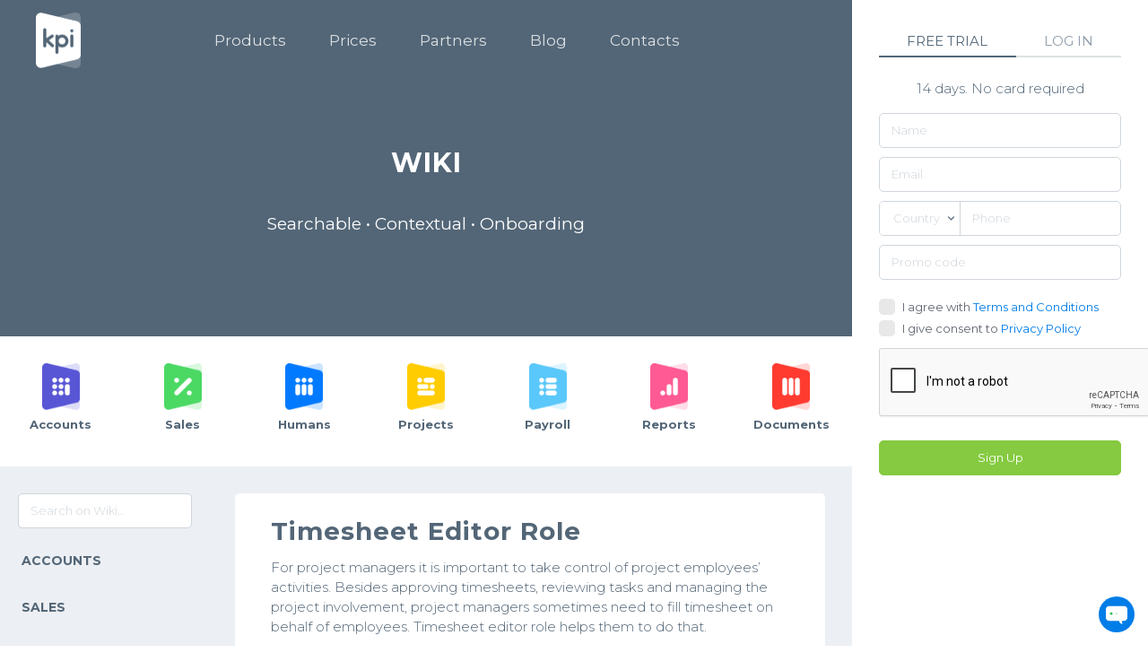

--- FILE ---
content_type: text/html; charset=UTF-8
request_url: https://www.kpi.com/wiki/timesheet-editor-role/
body_size: 30133
content:
<!DOCTYPE html>
<html lang="en-GB" prefix="og: http://ogp.me/ns#">
<head>
<meta charset="UTF-8">
<title>Timesheet Editor Role &#124; KPI</title><meta name="robots" content="index,follow"><meta name="googlebot" content="index,follow,max-snippet:-1,max-image-preview:large,max-video-preview:-1"><meta name="bingbot" content="index,follow,max-snippet:-1,max-image-preview:large,max-video-preview:-1"><meta name="description" content="Timesheet Editor Role For project managers it is important to take control of project employees&#039; activities. Besides approving timesheets, reviewing tasks and managing the project involvement, project managers sometimes need to fill timesheet on behalf of employees. Timesheet editor role helps them to do that." /><link rel="canonical" href="https://www.kpi.com/wiki/timesheet-editor-role/" /><link rel="alternate" type="application/rss+xml" href="https://www.kpi.com/sitemap.xml" /><meta name="dc.language" content="en-GB" /><meta name="dc.language.iso" content="en_GB" /><meta name="dc.publisher" content="Aziza" /><meta name="dc.title" content="Timesheet Editor Role &#124; KPI" /><meta name="dc.description" content="Timesheet Editor Role For project managers it is important to take control of project employees&#039; activities. Besides approving timesheets, reviewing tasks and managing the project involvement, project managers sometimes need to fill timesheet on behalf of employees. Timesheet editor role helps them to do that." /><meta name="dc.date.issued" content="2019-07-15" /><meta property="og:url" content="https://www.kpi.com/wiki/timesheet-editor-role/" /><meta property="og:title" content="Timesheet Editor Role &#124; KPI" /><meta property="og:description" content="Timesheet Editor Role For project managers it is important to take control of project employees&#039; activities. Besides approving timesheets, reviewing tasks and managing the project involvement," /><meta property="og:type" content="website" /><meta property="og:image" content="https://www.kpi.com/wp-content/uploads/2019/07/Timesheet-Editor.gif" /><meta property="og:image:width" content="500" /><meta property="og:image:type" content="image/gif" /><meta property="og:site_name" content="KPI" /><meta property="og:locale" content="en_US" /><meta property="twitter:url" content="https://www.kpi.com/wiki/timesheet-editor-role/" /><meta property="twitter:title" content="Timesheet Editor Role &#124; KPI" /><meta property="twitter:description" content="Timesheet Editor Role For project managers it is important to take control of project employees&#039; activities. Besides approving timesheets, reviewing tasks and managing the project involvement, project managers sometimes need to fill timesheet on behalf of employees." /><meta property="twitter:image" content="https://www.kpi.com/wp-content/uploads/2019/07/Timesheet-Editor.gif" /><meta property="twitter:domain" content="KPI" /><meta property="twitter:card" content="summary_large_image" /><script async src='https://www.googletagmanager.com/gtag/js?id=G-6L9MJXGM7B'></script><script>window.dataLayer = window.dataLayer || [];function gtag(){dataLayer.push(arguments);}gtag('js', new Date());gtag('config', 'G-6L9MJXGM7B');</script><script type="application/ld+json">{"@context":"https://schema.org","@graph":[{"@type":"WebSite","@id":"https://www.kpi.com/wiki/timesheet-editor-role/#WebSite","url":"https://www.kpi.com/wiki/timesheet-editor-role/","headline":"Timesheet Editor Role &#124; KPI | KPI","description":"Timesheet Editor Role For project managers it is important to take control of project employees&#039; activities. Besides approving timesheets, reviewing tasks and managing the project involvement, project managers sometimes need to fill timesheet on behalf of employees. Timesheet editor role helps them to do that.","mainEntityOfPage":{"@type":"WebPage","url":"https://www.kpi.com/wiki/timesheet-editor-role/"},"datePublished":"2019-07-15T06:08:33+00:00","dateModified":"2019-07-15T06:09:58+00:00","potentialAction":{"@type":"SearchAction","target":"https://www.kpi.com/?s={search_term_string}","query-input":"required name=search_term_string"},"image":{"@type":"ImageObject","@id":"https://www.kpi.com/wiki/timesheet-editor-role/#a647c4ab7e","url":"https://www.kpi.com/wp-content/uploads/2019/07/Timesheet-Editor.gif","width":"500","height":"500"},"author":{"@type":"Person","@id":"https://www.kpi.com/en/author/aziza/#9da5fb52fa","url":"https://www.kpi.com/en/author/aziza/","name":"aziza"},"publisher":{"@type":"Organization","@id":"https://www.kpi.com#organization","url":"https://www.kpi.com","name":"KPI Software Inc","description":"All-in-one Business Management Solution","logo":{"@type":"ImageObject","@id":"https://www.kpi.com/wiki/timesheet-editor-role/#79a320b145","url":"https://www.kpi.com/wp-content/uploads/2019/10/cropped-favicon-1.png"},"sameAs":["https://www.facebook.com/kpidotcom/","https://www.linkedin.com/company/kpi-com---finnet-limited/"]}}]}</script>

	
<!-- Leadsourcing Pixel Code -->
<script>
!function(e,t,n,r){(n=e.createElement("script")).src="//visitor.leadsourcing.co/n?tid="+t,(r=e.getElementsByTagName("script")[0]).parentNode.insertBefore(n,r)}(document,"BVOAmFhWDc0FYB2CqW45");
</script>
<!-- End Leadsourcing Pixel Code -->

<!-- FACEBOOK DOMAIN VERIFICATION -->
<meta name="facebook-domain-verification" content="jx29gngpgouk4vjqe2kym16u3ksxxk" />
	

    
    <meta name="viewport"
          content="width=device-width, initial-scale=1, shrink-to-fit=no">
    <link rel="profile" href="http://gmpg.org/xfn/11">


    <meta name="apple-mobile-web-app-title" content="kpi.com">
    <meta name="application-name" content="kpi.com">
    <meta name="theme-color" content="#ffffff">

    <meta name="google-signin-client_id" content="95827898397-esskulullmi8fte5tfkq1j61j5fcr4fm.apps.googleusercontent.com">

    <link rel="sitemap" type="application/xml" title="Sitemap" href="/sitemap.xml">
    <meta http-equiv="x-dns-prefetch-control" content="on">
    <link rel="dns-prefetch" href="//uploads.kpi.com/">

<!--    <script src="https://apis.google.com/js/client:platform.js?onload=start" async defer>-->
<!--    </script>-->
    <script src="https://ajax.googleapis.com/ajax/libs/jquery/1.11.3/jquery.min.js"></script>
    <script async defer src="https://apis.google.com/js/api.js"
            onload="this.onload=function(){};handleClientLoad()"
            onreadystatechange="if (this.readyState === 'complete') this.onload()">
    </script>
    <script>
        var GoogleAuth;
        var SCOPE = 'https://www.googleapis.com/auth/drive.metadata.readonly';
        function handleClientLoad() {
            // Load the API's client and auth2 modules.
            // Call the initClient function after the modules load.
            gapi.load('client:auth2', initClient);
            console.log('works')
        }

        function initClient() {
            // Retrieve the discovery document for version 3 of Google Drive API.
            // In practice, your app can retrieve one or more discovery documents.
            var discoveryUrl = 'https://www.googleapis.com/discovery/v1/apis/drive/v3/rest';

            console.log('initClient')
            // Initialize the gapi.client object, which app uses to make API requests.
            // Get API key and client ID from API Console.
            // 'scope' field specifies space-delimited list of access scopes.
            gapi.client.init({
                'apiKey': 'AIzaSyDhqaTQttqOfsvabqdfFfbB-KKa0sqd6cg',
                'clientId': '95827898397-esskulullmi8fte5tfkq1j61j5fcr4fm.apps.googleusercontent.com',
                'discoveryDocs': [discoveryUrl],
                'scope': SCOPE
            }).then(function () {
                GoogleAuth = gapi.auth2.getAuthInstance();

                // Listen for sign-in state changes.
                GoogleAuth.isSignedIn.listen(updateSigninStatus);

                // Handle initial sign-in state. (Determine if user is already signed in.)
                var user = GoogleAuth.currentUser.get();
                setSigninStatus();

                // Call handleAuthClick function when user clicks on
                //      "Sign In/Authorize" button.
                $('#sign-in-or-out-button').click(function() {
                    handleAuthClick();
                    console.log('start')
                });
                $('#revoke-access-button').click(function() {
                    revokeAccess();
                });
            }).catch(function () {

            })
        }

        function handleAuthClick() {
            if (GoogleAuth.isSignedIn.get()) {
                // User is authorized and has clicked "Sign out" button.
                GoogleAuth.signOut();
            } else {
                // User is not signed in. Start Google auth flow.
                GoogleAuth.signIn();
            }
        }

        function revokeAccess() {
            GoogleAuth.disconnect();
        }

        function setSigninStatus(isSignedIn) {
            var user = GoogleAuth.currentUser.get();
            var isAuthorized = user.hasGrantedScopes(SCOPE);
            // if (isAuthorized) {
            //     $('#revoke-access-button').css('display', 'inline-block');
            //     $('#auth-status').html('You are currently signed in and have granted ' +
            //         'access to this app.');
            // } else {
            //     $('#revoke-access-button').css('display', 'none');
            //     $('#auth-status').html('You have not authorized this app or you are ' +
            //         'signed out.');
            // }
        }

        function updateSigninStatus(isSignedIn) {
            setSigninStatus();
        }
    </script>
    <script>
        // var auth2;
        // function start() {
        //     console.log('started')
        //     gapi.load('auth2', function () {
        //         auth2 = gapi.auth2.init({
        //             client_id: '95827898397-esskulullmi8fte5tfkq1j61j5fcr4fm.apps.googleusercontent.com',//'YOUR_CLIENT_ID.apps.googleusercontent.com',
        //             // Scopes to request in addition to 'profile' and 'email'
        //             //scope: 'additional_scope'
        //         });
        //         console.log('start finished')
        //         console.log(auth2);
        //     });
        // }

        // function google_login_new(event) {
        //     if (event) {
        //         event.preventDefault();
        //     }
        //     console.log(auth2);
        //     auth2.grantOfflineAccess().then(signInCallback);
        //
        // }

        // function signInCallback(authResult) {
        //     console.log(authResult['code']);
        //     if (authResult['code']) {
        //         // Send the code to the server
        //         $('#googlecode').val(authResult['code']);
        //         $('#google-signin-form').submit();
        //     } else {
        //         // There was an error.
        //         console.log("There was an error")
        //     }
        // }

    </script>

  
<!-- Google Tag Manager for WordPress by gtm4wp.com -->
<script data-cfasync="false" data-pagespeed-no-defer type="text/javascript">//<![CDATA[
	var gtm4wp_datalayer_name = "dataLayer";
	var dataLayer = dataLayer || [];
//]]>
</script>
<!-- End Google Tag Manager for WordPress by gtm4wp.com --><link rel='dns-prefetch' href='//cdn.jsdelivr.net' />
<link rel='dns-prefetch' href='//cdnjs.cloudflare.com' />
<link rel='dns-prefetch' href='//fonts.googleapis.com' />
<link rel='dns-prefetch' href='//s.w.org' />
<link rel="alternate" type="application/rss+xml" title="KPI &raquo; Feed" href="https://www.kpi.com/en/feed/" />
<link rel="alternate" type="application/rss+xml" title="KPI &raquo; Comments Feed" href="https://www.kpi.com/en/comments/feed/" />
		<script type="text/javascript">
			window._wpemojiSettings = {"baseUrl":"https:\/\/s.w.org\/images\/core\/emoji\/13.0.1\/72x72\/","ext":".png","svgUrl":"https:\/\/s.w.org\/images\/core\/emoji\/13.0.1\/svg\/","svgExt":".svg","source":{"concatemoji":"https:\/\/www.kpi.com\/wp-includes\/js\/wp-emoji-release.min.js?ver=5.7"}};
			!function(e,a,t){var n,r,o,i=a.createElement("canvas"),p=i.getContext&&i.getContext("2d");function s(e,t){var a=String.fromCharCode;p.clearRect(0,0,i.width,i.height),p.fillText(a.apply(this,e),0,0);e=i.toDataURL();return p.clearRect(0,0,i.width,i.height),p.fillText(a.apply(this,t),0,0),e===i.toDataURL()}function c(e){var t=a.createElement("script");t.src=e,t.defer=t.type="text/javascript",a.getElementsByTagName("head")[0].appendChild(t)}for(o=Array("flag","emoji"),t.supports={everything:!0,everythingExceptFlag:!0},r=0;r<o.length;r++)t.supports[o[r]]=function(e){if(!p||!p.fillText)return!1;switch(p.textBaseline="top",p.font="600 32px Arial",e){case"flag":return s([127987,65039,8205,9895,65039],[127987,65039,8203,9895,65039])?!1:!s([55356,56826,55356,56819],[55356,56826,8203,55356,56819])&&!s([55356,57332,56128,56423,56128,56418,56128,56421,56128,56430,56128,56423,56128,56447],[55356,57332,8203,56128,56423,8203,56128,56418,8203,56128,56421,8203,56128,56430,8203,56128,56423,8203,56128,56447]);case"emoji":return!s([55357,56424,8205,55356,57212],[55357,56424,8203,55356,57212])}return!1}(o[r]),t.supports.everything=t.supports.everything&&t.supports[o[r]],"flag"!==o[r]&&(t.supports.everythingExceptFlag=t.supports.everythingExceptFlag&&t.supports[o[r]]);t.supports.everythingExceptFlag=t.supports.everythingExceptFlag&&!t.supports.flag,t.DOMReady=!1,t.readyCallback=function(){t.DOMReady=!0},t.supports.everything||(n=function(){t.readyCallback()},a.addEventListener?(a.addEventListener("DOMContentLoaded",n,!1),e.addEventListener("load",n,!1)):(e.attachEvent("onload",n),a.attachEvent("onreadystatechange",function(){"complete"===a.readyState&&t.readyCallback()})),(n=t.source||{}).concatemoji?c(n.concatemoji):n.wpemoji&&n.twemoji&&(c(n.twemoji),c(n.wpemoji)))}(window,document,window._wpemojiSettings);
		</script>
		<style type="text/css">
img.wp-smiley,
img.emoji {
	display: inline !important;
	border: none !important;
	box-shadow: none !important;
	height: 1em !important;
	width: 1em !important;
	margin: 0 .07em !important;
	vertical-align: -0.1em !important;
	background: none !important;
	padding: 0 !important;
}
</style>
	<link rel='stylesheet' id='wp-block-library-css'  href='https://www.kpi.com/wp-includes/css/dist/block-library/style.min.css?ver=5.7' type='text/css' media='all' />
<link rel='stylesheet' id='contact-form-7-css'  href='https://www.kpi.com/wp-content/plugins/contact-form-7/includes/css/styles.css?ver=5.4.1' type='text/css' media='all' />
<link rel='stylesheet' id='parent-core-css'  href='https://www.kpi.com/wp-content/themes/thesaas/assets/css/core.min.css?ver=1.0.0' type='text/css' media='all' />
<link rel='stylesheet' id='intlTelInput-css'  href='https://www.kpi.com/wp-content/themes/thesaas-child/vendor/intl-tel-input/build/css/intlTelInput.css?ver=12.0.0' type='text/css' media='all' />
<link rel='stylesheet' id='thesaas-core-css'  href='https://www.kpi.com/wp-content/themes/thesaas/assets/css/core.min.css?ver=1.0.0' type='text/css' media='all' />
<link rel='stylesheet' id='elementor-frontend-css'  href='https://www.kpi.com/wp-content/plugins/the-elementor/assets/css/frontend.min.css?ver=1.5.7' type='text/css' media='all' />
<link rel='stylesheet' id='thesaas-page-css'  href='https://www.kpi.com/wp-content/themes/thesaas/assets/css/page.min.css?ver=1.0.0' type='text/css' media='all' />
<link rel='stylesheet' id='child-style-css'  href='https://www.kpi.com/wp-content/themes/thesaas-child/style.css?ver=1737028555' type='text/css' media='all' />
<link rel='stylesheet' id='jstree-css'  href='https://www.kpi.com/wp-content/themes/thesaas-child/vendor/jstree/dist/themes/default/style.min.css?ver=5.7' type='text/css' media='all' />
<link rel='stylesheet' id='balloon-css-css'  href='https://www.kpi.com/wp-content/themes/thesaas-child/vendor/balloon-css/balloon.min.css?ver=5.7' type='text/css' media='all' />
<link rel='stylesheet' id='fancybox-css-css'  href='https://www.kpi.com/wp-content/themes/thesaas-child/vendor/fancybox/source/jquery.fancybox.css?ver=2.1.5' type='text/css' media='all' />
<link rel='stylesheet' id='kpi-icon-font-css'  href='https://www.kpi.com/wp-content/themes/thesaas-child/kpi-icon-font/kpi-icon-font.css?ver=5.7' type='text/css' media='all' />
<link rel='stylesheet' id='social-likes-next-css'  href='https://cdn.jsdelivr.net/npm/social-likes-next/dist/social-likes_light.css?ver=5.7' type='text/css' media='all' />
<link rel='stylesheet' id='select2-css'  href='https://cdnjs.cloudflare.com/ajax/libs/select2/4.0.6-rc.1/css/select2.min.css?ver=5.7' type='text/css' media='all' />
<link rel='stylesheet' id='new-ui-css'  href='https://www.kpi.com/wp-content/themes/thesaas-child/css/new-ui.css?ver=1.0.6' type='text/css' media='all' />
<link crossorigin="anonymous" rel='stylesheet' id='thesaas-fonts-css'  href='//fonts.googleapis.com/css?family=Open%2BSans%3A300%2C400%2C600%2C800%7CDosis%3A300%2C600&#038;ver=1.0.0' type='text/css' media='all' />
<link rel='stylesheet' id='aca33b9c04-css'  href='https://www.kpi.com/wp-content/plugins/squirrly-seo/view/assets/css/frontend.min.css?ver=12.3.10' type='text/css' media='all' />
<script  src="https://www.kpi.com/wp-content/cache/minify/d52ed.js"></script>

<script type='text/javascript' id='jquery-core-js-after'>
$ = jQuery;
</script>
<script  src="https://www.kpi.com/wp-content/cache/minify/80413.js"></script>




<script type='text/javascript' id='script-js-extra'>
/* <![CDATA[ */
var vat = {"isCustomHeaderPage":"0","gccList":["AE","QA","SA","OM","KW","BH"]};
/* ]]> */
</script>
<script  src="https://www.kpi.com/wp-content/cache/minify/abb41.js"></script>







<link rel="https://api.w.org/" href="https://www.kpi.com/wp-json/" /><link rel="EditURI" type="application/rsd+xml" title="RSD" href="https://www.kpi.com/xmlrpc.php?rsd" />
<link rel="wlwmanifest" type="application/wlwmanifest+xml" href="https://www.kpi.com/wp-includes/wlwmanifest.xml" /> 
<meta name="generator" content="WordPress 5.7" />
<link rel='shortlink' href='https://www.kpi.com/?p=35280' />
<link rel="alternate" type="application/json+oembed" href="https://www.kpi.com/wp-json/oembed/1.0/embed?url=https%3A%2F%2Fwww.kpi.com%2Fwiki%2Ftimesheet-editor-role%2F" />
<link rel="alternate" type="text/xml+oembed" href="https://www.kpi.com/wp-json/oembed/1.0/embed?url=https%3A%2F%2Fwww.kpi.com%2Fwiki%2Ftimesheet-editor-role%2F&#038;format=xml" />
<!-- start Simple Custom CSS and JS -->
<script type="text/javascript">
$( document ).ready(function() {
	if(!document.referrer || document.referrer != "https://www.google.com"){
		if(document.referrer != "https://www.kpi.com/ru/"){
          if(document.location.href == "https://www.kpi.com/"){
            $.get("https://api.ipdata.co?api-key=7743eaf82ccb3b90806c2f42b16c37d83abed10f9a2b093ce8be2936", function (response) {
              var countcode = response.country_name;
              if(countcode == 'Uzbekistan' || countcode == 'Afghanistan' || countcode == 'Armenia' || countcode == 'Azerbaijan' || countcode == 'Kazakhstan' || countcode == 'Kyrgyzstan' || countcode == 'Russia' || countcode == 'Turkmenistan'){
                  window.location.href = document.location.origin + '/ru/'
              }
            }, "jsonp");
          }
      	}
    }
	$('#sign-up-form').find('input[name="locale"]').val($('html').attr('lang'))
});</script>
<!-- end Simple Custom CSS and JS -->
<!-- start Simple Custom CSS and JS -->
<style type="text/css">
html[lang="ru-RU"] .elementor-widget-the-cover.kpi-cover .kpi-cover__header, .kpi-cover .kpi-cover__header {
    font-size: 26px;
}

html[lang="ru-RU"] .custom-control {
    font-size: 8px;
}
.appbar img {
    max-width: 42px;
    display: block;
    margin: 0 auto;
    margin-bottom: 5px;
}

.appbar__item {
    margin-top: 30px;
}
.site-footer .nav .menu-item-type-custom .sub-menu .menu-item a {
    transition: all .2s;
    width: 32px;
    height: 32px;
    background: #d1d1d1;
    -webkit-border-radius: 100%;
    border-radius: 100%;
    display: -webkit-box;
    display: -webkit-flex;
    display: -ms-flexbox;
    display: flex;
    -webkit-box-align: center;
    -webkit-align-items: center;
    -ms-flex-align: center;
    align-items: center;
    -webkit-box-pack: center;
    -webkit-justify-content: center;
    -ms-flex-pack: center;
    justify-content: center;
    -webkit-transition: all .3s;
    -o-transition: all .3s;
    transition: all .3s;
    cursor: pointer;
    display: inline-block;
    font: normal normal normal 14px/1 FontAwesome;
    position: relative;
    font-size: 0;
    text-decoration: none;
    display: flex;
}

.site-footer .nav .menu-item-type-custom .sub-menu .menu-item {
    display: inline-block;
    float: left;
}

.site-footer .nav .menu-item-type-custom .sub-menu .menu-item:first-child a:after {content: "\f09a";}

.site-footer .nav .menu-item-type-custom .sub-menu .menu-item a:after {content: "";}

.site-footer .nav .menu-item-type-custom .sub-menu .menu-item a:after {
    font-size: 15px;
}

.site-footer .nav .menu-item-type-custom .sub-menu .menu-item:nth-child(2) a:after {
    content: "\f0e1";
}

.site-footer .nav .menu-item-type-custom .sub-menu .menu-item:nth-child(3) a:after {content: "\f099";}


.site-footer .nav .menu-item-type-custom .sub-menu .menu-item:nth-child(4) a:after {
    content: "\f1a0";
}

.site-footer .nav .menu-item-type-custom .sub-menu .menu-item:nth-child(5) a:after {
    content: "\f167";
}

.site-footer .nav .menu-item-type-custom .sub-menu .menu-item a:hover {
    background: #000000;
}
.pull-right .nav-submenu a[href*="/ar"] {
    display: none;
}

.elementor-widget-the-contact .col-12.col-md-5.offset-md-1 {
    margin: 0;
}


.contact-map .elementor-row>div {
    padding: 0 15px;
}

.contact-map .elementor-row {
    margin: 0 -15px;
}

.contact-map {
    margin-bottom: 90px;
}

.contact-map .elementor-text-editor {
    min-height: 56px;
    margin-bottom: 15px;
}


.contact section.section {
    padding-bottom: 50px;
}

.contact-map iframe {
    height: 260px;
}

.pricing-receipt .nav .nav-item:last-child, .blog-hero-image {
  display: none
}</style>
<!-- end Simple Custom CSS and JS -->

<!-- Google Tag Manager for WordPress by gtm4wp.com -->
<script data-cfasync="false" data-pagespeed-no-defer type="text/javascript">//<![CDATA[
	var dataLayer_content = {"pagePostType":"wiki","pagePostType2":"single-wiki","pagePostAuthor":"Aziza"};
	dataLayer.push( dataLayer_content );//]]>
</script>
<script data-cfasync="false">//<![CDATA[
(function(w,d,s,l,i){w[l]=w[l]||[];w[l].push({'gtm.start':
new Date().getTime(),event:'gtm.js'});var f=d.getElementsByTagName(s)[0],
j=d.createElement(s),dl=l!='dataLayer'?'&l='+l:'';j.async=true;j.src=
'//www.googletagmanager.com/gtm.'+'js?id='+i+dl;f.parentNode.insertBefore(j,f);
})(window,document,'script','dataLayer','GTM-M6QMTDLM');//]]>
</script>
<!-- End Google Tag Manager -->
<!-- End Google Tag Manager for WordPress by gtm4wp.com --><!-- Yandex.Metrika counter by Yandex Metrica Plugin -->
<script type="text/javascript" >
    (function(m,e,t,r,i,k,a){m[i]=m[i]||function(){(m[i].a=m[i].a||[]).push(arguments)};
        m[i].l=1*new Date();k=e.createElement(t),a=e.getElementsByTagName(t)[0],k.async=1,k.src=r,a.parentNode.insertBefore(k,a)})
    (window, document, "script", "https://mc.yandex.ru/metrika/tag.js", "ym");

    ym(99622545, "init", {
        id:99622545,
        clickmap:true,
        trackLinks:true,
        accurateTrackBounce:false,
        webvisor:true,
	        });
</script>
<noscript><div><img src="https://mc.yandex.ru/watch/99622545" style="position:absolute; left:-9999px;" alt="" /></div></noscript>
<!-- /Yandex.Metrika counter -->
<!-- There is no amphtml version available for this URL. --><link rel="icon" href="https://www.kpi.com/wp-content/uploads/2019/10/cropped-favicon-1-32x32.png" sizes="32x32" />
<link rel="icon" href="https://www.kpi.com/wp-content/uploads/2019/10/cropped-favicon-1-192x192.png" sizes="192x192" />
<link rel="apple-touch-icon" href="https://www.kpi.com/wp-content/uploads/2019/10/cropped-favicon-1-180x180.png" />
<meta name="msapplication-TileImage" content="https://www.kpi.com/wp-content/uploads/2019/10/cropped-favicon-1-270x270.png" />
<!-- ## NXS/OG ## --><!-- ## NXSOGTAGS ## --><!-- ## NXS/OG ## -->
  

</head>

<body class="wiki-template-default single single-wiki postid-35280 group-blog elementor-expert-user elementor-default">
<!-- Yandex.Metrika counter -->
<!--
<script type="text/javascript" >
    (function (d, w, c) {
        (w[c] = w[c] || []).push(function() {
            try {
                w.yaCounter45824055 = new Ya.Metrika2({
                    id:45824055,
                    clickmap:true,
                    trackLinks:true,
                    accurateTrackBounce:true,
                    webvisor:true,
                    trackHash:true
                });
            } catch(e) { }
        });
        var n = d.getElementsByTagName("script")[0],
            s = d.createElement("script"),
            f = function () { n.parentNode.insertBefore(s, n); };
        s.type = "text/javascript";
        s.async = true;
        s.src = "https://mc.yandex.ru/metrika/tag.js";
        if (w.opera == "[object Opera]") {
            d.addEventListener("DOMContentLoaded", f, false);
        } else {
            f();
        }
    })(document, window, "yandex_metrika_callbacks2");
</script>
<noscript>
    <div><img src="https://mc.yandex.ru/watch/45824055" style="position:absolute; left:-9999px;" alt="" /></div>
</noscript>
-->
<!-- /Yandex.Metrika counter -->

<!-- <div class="alert-box" id="box">
  <a href="www.kpi.com/auth">
    <img src="https://www.kpi.com/wp-content/themes/thesaas/assets/img/kpi_adv.png">
  </a>
    <span class="close" id="url">х</span>
</div> -->
	



<!-- Header -->
<!-- END Header -->





    <div class="fly-panel">
        

<div class="auth-panel">
    <ul class="nav nav-tabs mb-25 nav-fill" role="tablist">
        <li class="nav-item">
            <a class="nav-link active" data-toggle="tab" href="#sign-up-form" role="tab" aria-controls="home"
               aria-selected="true">Free trial</a>
        </li>
        <li class="nav-item">
            <a class="nav-link" data-toggle="tab" href="#sign-in-form" role="tab" aria-controls="profile"
               aria-selected="false">Log in</a>
        </li>
    </ul>
    <div class="tab-content">
        <div id="sign-up-form" class="sign-up-form tab-pane active" role="tabpanel">
            <p class="fs-15 text-center">14 days. No card required</p>
            <form action="https://apps.kpi.com/auth/signup.html" method="post">

                <script src="https://www.google.com/recaptcha/api.js" async defer></script>
                <script>
                    var sha256 = function sha256(ascii) {
                        function rightRotate(value, amount) {
                            return (value>>>amount) | (value<<(32 - amount));
                        };
                        
                        var mathPow = Math.pow;
                        var maxWord = mathPow(2, 32);
                        var lengthProperty = 'length'
                        var i, j; // Used as a counter across the whole file
                        var result = ''

                        var words = [];
                        var asciiBitLength = ascii[lengthProperty]*8;
                        
                        //* caching results is optional - remove/add slash from front of this line to toggle
                        // Initial hash value: first 32 bits of the fractional parts of the square roots of the first 8 primes
                        // (we actually calculate the first 64, but extra values are just ignored)
                        var hash = sha256.h = sha256.h || [];
                        // Round constants: first 32 bits of the fractional parts of the cube roots of the first 64 primes
                        var k = sha256.k = sha256.k || [];
                        var primeCounter = k[lengthProperty];
                        /*/
                        var hash = [], k = [];
                        var primeCounter = 0;
                        //*/

                        var isComposite = {};
                        for (var candidate = 2; primeCounter < 64; candidate++) {
                            if (!isComposite[candidate]) {
                                for (i = 0; i < 313; i += candidate) {
                                    isComposite[i] = candidate;
                                }
                                hash[primeCounter] = (mathPow(candidate, .5)*maxWord)|0;
                                k[primeCounter++] = (mathPow(candidate, 1/3)*maxWord)|0;
                            }
                        }
                        
                        ascii += '\x80' // Append Ƈ' bit (plus zero padding)
                        while (ascii[lengthProperty]%64 - 56) ascii += '\x00' // More zero padding
                        for (i = 0; i < ascii[lengthProperty]; i++) {
                            j = ascii.charCodeAt(i);
                            if (j>>8) return; // ASCII check: only accept characters in range 0-255
                            words[i>>2] |= j << ((3 - i)%4)*8;
                        }
                        words[words[lengthProperty]] = ((asciiBitLength/maxWord)|0);
                        words[words[lengthProperty]] = (asciiBitLength)
                        
                        // process each chunk
                        for (j = 0; j < words[lengthProperty];) {
                            var w = words.slice(j, j += 16); // The message is expanded into 64 words as part of the iteration
                            var oldHash = hash;
                            // This is now the undefinedworking hash", often labelled as variables a...g
                            // (we have to truncate as well, otherwise extra entries at the end accumulate
                            hash = hash.slice(0, 8);
                            
                            for (i = 0; i < 64; i++) {
                                var i2 = i + j;
                                // Expand the message into 64 words
                                // Used below if 
                                var w15 = w[i - 15], w2 = w[i - 2];

                                // Iterate
                                var a = hash[0], e = hash[4];
                                var temp1 = hash[7]
                                    + (rightRotate(e, 6) ^ rightRotate(e, 11) ^ rightRotate(e, 25)) // S1
                                    + ((e&hash[5])^((~e)&hash[6])) // ch
                                    + k[i]
                                    // Expand the message schedule if needed
                                    + (w[i] = (i < 16) ? w[i] : (
                                            w[i - 16]
                                            + (rightRotate(w15, 7) ^ rightRotate(w15, 18) ^ (w15>>>3)) // s0
                                            + w[i - 7]
                                            + (rightRotate(w2, 17) ^ rightRotate(w2, 19) ^ (w2>>>10)) // s1
                                        )|0
                                    );
                                // This is only used once, so *could* be moved below, but it only saves 4 bytes and makes things unreadble
                                var temp2 = (rightRotate(a, 2) ^ rightRotate(a, 13) ^ rightRotate(a, 22)) // S0
                                    + ((a&hash[1])^(a&hash[2])^(hash[1]&hash[2])); // maj
                                
                                hash = [(temp1 + temp2)|0].concat(hash); // We don't bother trimming off the extra ones, they're harmless as long as we're truncating when we do the slice()
                                hash[4] = (hash[4] + temp1)|0;
                            }
                            
                            for (i = 0; i < 8; i++) {
                                hash[i] = (hash[i] + oldHash[i])|0;
                            }
                        }
                        
                        for (i = 0; i < 8; i++) {
                            for (j = 3; j + 1; j--) {
                                var b = (hash[i]>>(j*8))&255;
                                result += ((b < 16) ? 0 : '') + b.toString(16);
                            }
                        }
                        return result;
                    };

                    $(document).ready(function() {
                        $("input[name='adminFName'], input[name='adminEmail'], input[name='phone']").on('change', function() {
                            let name =  $("input[name='adminFName']").val(),
                            email = $("input[name='adminEmail']").val(),
                            phone = $("input[name='phone']").val();

                            let code = `${name}/${email}/${phone}`;

                            $('#kpi_code').val(sha256(code));
                        });
                    });

                    
                </script>

                <div class="form-group">
                    <input type="text"
                           placeholder="Name"
                           class="form-control "
                           autocomplete="off"
                           name="adminFName"
                           required>
                                    </div>
                <div class="form-group" data-balloon="An activation link will be sent to the entered email so ensure the value entered is correct" data-balloon-pos="up" data-balloon-length="large">
                    <input type="email"
                           placeholder="Email"
                           class="form-control "
                           name="adminEmail"
                           required>
                                    </div>
                <div class="form-group">
                    <div class="input-group ">
                        <select id="signUpFree_country" name="callCode" tabindex="-1" required class="form-control"
                                aria-hidden="true">
                            <option></option>

                            <option value="" id="">+ (  )</option><option value="93" id="AF">+93 ( Afghanistan )</option><option value="355" id="AL">+355 ( Albania )</option><option value="213" id="DZ">+213 ( Algeria )</option><option value="1-684" id="AS">+1-684 ( American Samoa )</option><option value="684" id="AS">+684 ( American Samoa )</option><option value="376" id="AD">+376 ( Andorra )</option><option value="244" id="AO">+244 ( Angola )</option><option value="1-264" id="AI">+1-264 ( Anguilla )</option><option value="1-268" id="AG">+1-268 ( Antigua and Barbuda )</option><option value="54" id="AR">+54 ( Argentina )</option><option value="374" id="AM">+374 ( Armenia )</option><option value="297" id="AW">+297 ( Aruba )</option><option value="61" id="AU">+61 ( Australia )</option><option value="43" id="AT">+43 ( Austria )</option><option value="994" id="AZ">+994 ( Azerbaijan )</option><option value="1-242" id="BS">+1-242 ( Bahamas )</option><option value="973" id="BH">+973 ( Bahrain )</option><option value="880" id="BD">+880 ( Bangladesh )</option><option value="1-246" id="BB">+1-246 ( Barbados )</option><option value="375" id="BY">+375 ( Belarus )</option><option value="32" id="BE">+32 ( Belgium )</option><option value="501" id="BZ">+501 ( Belize )</option><option value="229" id="BJ">+229 ( Benin )</option><option value="1-441" id="BM">+1-441 ( Bermuda )</option><option value="975" id="BT">+975 ( Bhutan )</option><option value="591" id="BO">+591 ( Bolivia )</option><option value="599" id="BQ">+599 ( Bonaire, Saint Eustatius and Saba )</option><option value="27" id="BOP">+27 ( Bophuthatswana )</option><option value="387" id="BA">+387 ( Bosnia and Herzegovina )</option><option value="267" id="BW">+267 ( Botswana )</option><option value="47" id="BV">+47 ( Bouvet Island )</option><option value="55" id="BR">+55 ( Brazil )</option><option value="246" id="IO">+246 ( British Indian Ocean Territory )</option><option value="1-284" id="BVI">+1-284 ( British Virgin Islands )</option><option value="673" id="BN">+673 ( Brunei )</option><option value="359" id="BG">+359 ( Bulgaria )</option><option value="226" id="BF">+226 ( Burkina Faso )</option><option value="95" id="BUM">+95 ( Burma )</option><option value="257" id="BI">+257 ( Burundi )</option><option value="855" id="CBD">+855 ( Cambodia )</option><option value="237" id="CM">+237 ( Cameroon )</option><option value="1" id="CA">+1 ( Canada )</option><option value="238" id="CV">+238 ( Cape Verde )</option><option value="1-345" id="KY">+1-345 ( Cayman Islands )</option><option value="236" id="CF">+236 ( Central African Republic )</option><option value="235" id="TD">+235 ( Chad )</option><option value="44" id="CSI">+44 ( Channel Islands )</option><option value="56" id="CL">+56 ( Chile )</option><option value="86" id="CN">+86 ( China )</option><option value="61" id="CX">+61 ( Christmas Island )</option><option value="61" id="CC">+61 ( Cocos Islands )</option><option value="57" id="CO">+57 ( Colombia )</option><option value="269" id="KM">+269 ( Comoros )</option><option value="682" id="CK">+682 ( Cook Islands )</option><option value="506" id="CR">+506 ( Costa Rica )</option><option value="225" id="CI">+225 ( Cote d'Ivoire )</option><option value="385" id="HR">+385 ( Croatia )</option><option value="53" id="CUB">+53 ( Cuba )</option><option value="599" id="CUR">+599 ( Curacao )</option><option value="357" id="CY">+357 ( Cyprus )</option><option value="420" id="CZ">+420 ( Czech Republic )</option><option value="243" id="CD">+243 ( Democratic Republic of the Congo )</option><option value="45" id="DK">+45 ( Denmark )</option><option value="253" id="DJ">+253 ( Djibouti )</option><option value="1-767" id="DM">+1-767 ( Dominica )</option><option value="1-809" id="DO">+1-809 ( Dominican Republic )</option><option value="1-829" id="DO">+1-829 ( Dominican Republic )</option><option value="670" id="TL">+670 ( East Timor )</option><option value="593" id="EC">+593 ( Ecuador )</option><option value="20" id="EG">+20 ( Egypt )</option><option value="503" id="SV">+503 ( El Salvador )</option><option value="240" id="GQ">+240 ( Equatorial Guinea )</option><option value="291" id="ER">+291 ( Eritrea )</option><option value="372" id="EE">+372 ( Estonia )</option><option value="251" id="ET">+251 ( Ethiopia )</option><option value="500" id="FK">+500 ( Falkland Islands )</option><option value="298" id="FO">+298 ( Faroe Islands )</option><option value="679" id="FJ">+679 ( Fiji )</option><option value="358" id="FI">+358 ( Finland )</option><option value="33" id="FR">+33 ( France )</option><option value="594" id="GF">+594 ( French Guiana )</option><option value="689" id="PF">+689 ( French Polynesia )</option><option value="262" id="TF">+262 ( French Southern Territories )</option><option value="241" id="GA">+241 ( Gabon )</option><option value="220" id="GM">+220 ( Gambia )</option><option value="995" id="GE">+995 ( Georgia )</option><option value="49" id="DE">+49 ( Germany )</option><option value="233" id="GH">+233 ( Ghana )</option><option value="350" id="GI">+350 ( Gibraltar )</option><option value="30" id="GR">+30 ( Greece )</option><option value="299" id="GL">+299 ( Greenland )</option><option value="1-473" id="GD">+1-473 ( Grenada )</option><option value="590" id="GP">+590 ( Guadeloupe )</option><option value="1-671" id="GU">+1-671 ( Guam )</option><option value="502" id="GT">+502 ( Guatemala )</option><option value="44-1481" id="GG">+44-1481 ( Guernsey )</option><option value="224" id="GN">+224 ( Guinea )</option><option value="245" id="GW">+245 ( Guinea-Bissau )</option><option value="592" id="GY">+592 ( Guyana )</option><option value="509" id="HT">+509 ( Haiti )</option><option value="504" id="HN">+504 ( Honduras )</option><option value="852" id="HK">+852 ( Hong Kong )</option><option value="36" id="HU">+36 ( Hungary )</option><option value="354" id="IS">+354 ( Iceland )</option><option value="91" id="IN">+91 ( India )</option><option value="62" id="ID">+62 ( Indonesia )</option><option value="98" id="IRA">+98 ( Iran )</option><option value="964" id="IQ">+964 ( Iraq )</option><option value="353" id="IE">+353 ( Ireland )</option><option value="44-1624" id="IOM">+44-1624 ( Isle of Man )</option><option value="972" id="IL">+972 ( Israel )</option><option value="39" id="IT">+39 ( Italy )</option><option value="225" id="IVO">+225 ( Ivory Coast )</option><option value="1-876" id="JM">+1-876 ( Jamaica )</option><option value="81" id="JP">+81 ( Japan )</option><option value="44-1534" id="JE">+44-1534 ( Jersey )</option><option value="962" id="JO">+962 ( Jordan )</option><option value="7" id="KZ">+7 ( Kazakhstan )</option><option value="254" id="KE">+254 ( Kenya )</option><option value="676" id="KTO">+676 ( Kingdom of Tonga )</option><option value="686" id="KI">+686 ( Kiribati )</option><option value="965" id="KW">+965 ( Kuwait )</option><option value="996" id="KG">+996 ( Kyrgyzstan )</option><option value="856" id="LA">+856 ( Laos )</option><option value="371" id="LV">+371 ( Latvia )</option><option value="961" id="LB">+961 ( Lebanon )</option><option value="266" id="LS">+266 ( Lesotho )</option><option value="231" id="LR">+231 ( Liberia )</option><option value="218" id="LY">+218 ( Libya )</option><option value="423" id="LI">+423 ( Liechtenstein )</option><option value="370" id="LT">+370 ( Lithuania )</option><option value="352" id="LU">+352 ( Luxembourg )</option><option value="853" id="MO">+853 ( Macao )</option><option value="389" id="MK">+389 ( Macedonia )</option><option value="261" id="MG">+261 ( Madagascar )</option><option value="265" id="MW">+265 ( Malawi )</option><option value="60" id="MY">+60 ( Malaysia )</option><option value="960" id="MV">+960 ( Maldives )</option><option value="223" id="ML">+223 ( Mali )</option><option value="356" id="MT">+356 ( Malta )</option><option value="692" id="MH">+692 ( Marshall Islands )</option><option value="596" id="MQ">+596 ( Martinique )</option><option value="222" id="MR">+222 ( Mauritania )</option><option value="230" id="MU">+230 ( Mauritius )</option><option value="262" id="YT">+262 ( Mayotte )</option><option value="52" id="MX">+52 ( Mexico )</option><option value="691" id="FM">+691 ( Micronesia )</option><option value="373" id="MD">+373 ( Moldova )</option><option value="377" id="MC">+377 ( Monaco )</option><option value="976" id="MN">+976 ( Mongolia )</option><option value="382" id="ME">+382 ( Montenegro )</option><option value="1-664" id="MS">+1-664 ( Montserrat )</option><option value="212" id="MA">+212 ( Morocco )</option><option value="95" id="MM">+95 ( Myanmar )</option><option value="264" id="NA">+264 ( Namibia )</option><option value="674" id="NR">+674 ( Nauru )</option><option value="977" id="NP">+977 ( Nepal )</option><option value="31" id="NL">+31 ( Netherlands )</option><option value="687" id="NC">+687 ( New Caledonia )</option><option value="64" id="NZ">+64 ( New Zealand )</option><option value="505" id="NI">+505 ( Nicaragua )</option><option value="227" id="NE">+227 ( Niger )</option><option value="234" id="NG">+234 ( Nigeria )</option><option value="683" id="NU">+683 ( Niue )</option><option value="672" id="NF">+672 ( Norfolk Island )</option><option value="850" id="KP">+850 ( North Korea )</option><option value="1-670" id="MP">+1-670 ( Northern Mariana Islands )</option><option value="47" id="NO">+47 ( Norway )</option><option value="968" id="OM">+968 ( Oman )</option><option value="92" id="PK">+92 ( Pakistan )</option><option value="680" id="PW">+680 ( Palau )</option><option value="970" id="PS">+970 ( Palestinian Territory )</option><option value="507" id="PA">+507 ( Panama )</option><option value="675" id="PG">+675 ( Papua New Guinea )</option><option value="595" id="PY">+595 ( Paraguay )</option><option value="51" id="PE">+51 ( Peru )</option><option value="63" id="PH">+63 ( Philippines )</option><option value="870" id="PN">+870 ( Pitcairn )</option><option value="48" id="PL">+48 ( Poland )</option><option value="351" id="PT">+351 ( Portugal )</option><option value="1-787" id="PR">+1-787 ( Puerto Rico )</option><option value="1-939" id="PR">+1-939 ( Puerto Rico )</option><option value="974" id="QA">+974 ( Qatar )</option><option value="242" id="CG">+242 ( Republic of the Congo )</option><option value="262" id="RE">+262 ( Reunion )</option><option value="40" id="RO">+40 ( Romania )</option><option value="7" id="RU">+7 ( Russia )</option><option value="250" id="RW">+250 ( Rwanda )</option><option value="590" id="BL">+590 ( Saint Barthelemy )</option><option value="290" id="SH">+290 ( Saint Helena )</option><option value="1-869" id="KN">+1-869 ( Saint Kitts and Nevis )</option><option value="1-758" id="LC">+1-758 ( Saint Lucia )</option><option value="1-758" id="LC">+1-758 ( Saint Lucia )</option><option value="590" id="MF">+590 ( Saint Martin )</option><option value="508" id="PM">+508 ( Saint Pierre and Miquelon )</option><option value="1-784" id="VC">+1-784 ( Saint Vincent and the Grenadines )</option><option value="685" id="WS">+685 ( Samoa )</option><option value="378" id="SM">+378 ( San Marino )</option><option value="239" id="ST">+239 ( Sao Tome and Principe )</option><option value="966" id="SA">+966 ( Saudi Arabia )</option><option value="221" id="SN">+221 ( Senegal )</option><option value="381" id="RS">+381 ( Serbia )</option><option value="248" id="SC">+248 ( Seychelles )</option><option value="232" id="SL">+232 ( Sierra Leone )</option><option value="65" id="SG">+65 ( Singapore )</option><option value="599" id="SX">+599 ( Sint Maarten )</option><option value="421" id="SK">+421 ( Slovakia )</option><option value="386" id="SI">+386 ( Slovenia )</option><option value="677" id="SB">+677 ( Solomon Islands )</option><option value="252" id="SO">+252 ( Somalia )</option><option value="27" id="ZA">+27 ( South Africa )</option><option value="82" id="KR">+82 ( South Korea )</option><option value="211" id="SS">+211 ( South Sudan )</option><option value="34" id="ES">+34 ( Spain )</option><option value="94" id="LK">+94 ( Sri Lanka )</option><option value="249" id="SD">+249 ( Sudan )</option><option value="597" id="SR">+597 ( Suriname )</option><option value="47" id="SJ">+47 ( Svalbard and Jan Mayen )</option><option value="268" id="SZ">+268 ( Swaziland )</option><option value="46" id="SE">+46 ( Sweden )</option><option value="41" id="CH">+41 ( Switzerland )</option><option value="963" id="SY">+963 ( Syria )</option><option value="886" id="TW">+886 ( Taiwan )</option><option value="992" id="TJ">+992 ( Tajikistan )</option><option value="255" id="TZ">+255 ( Tanzania )</option><option value="66" id="TH">+66 ( Thailand )</option><option value="228" id="TG">+228 ( Togo )</option><option value="690" id="TK">+690 ( Tokelau )</option><option value="676" id="TO">+676 ( Tonga )</option><option value="1-868" id="TT">+1-868 ( Trinidad and Tobago )</option><option value="216" id="TN">+216 ( Tunisia )</option><option value="90" id="TR">+90 ( Turkey )</option><option value="993" id="TM">+993 ( Turkmenistan )</option><option value="1-649" id="TC">+1-649 ( Turks and Caicos Islands )</option><option value="688" id="TV">+688 ( Tuvalu )</option><option value="1-340" id="VI">+1-340 ( U.S. Virgin Islands )</option><option value="256" id="UG">+256 ( Uganda )</option><option value="971" id="AE">+971 ( United Arab Emirates )</option><option value="44" id="GB">+44 ( United Kingdom )</option><option value="1" id="US">+1 ( United States )</option><option value="1" id="UM">+1 ( United States Minor Outlying Islands )</option><option value="598" id="UY">+598 ( Uruguay )</option><option value="998" id="UZ">+998 ( Uzbekistan )</option><option value="678" id="VU">+678 ( Vanuatu )</option><option value="379" id="VA">+379 ( Vatican )</option><option value="58" id="VE">+58 ( Venezuela )</option><option value="84" id="VN">+84 ( Vietnam )</option><option value="681" id="WF">+681 ( Wallis and Futuna )</option><option value="212" id="EH">+212 ( Western Sahara )</option><option value="967" id="YE">+967 ( Yemen )</option><option value="260" id="ZM">+260 ( Zambia )</option><option value="263" id="ZW">+263 ( Zimbabwe )</option>

                        </select>
                        <input type="text"
                               placeholder="Phone"
                               class="form-control"
                               name="phone"
                               required
                               id=""
                               oninput="textBoxOnlyNumbers(event)">
                    </div>
                                    </div>
                <div class="form-group">
                    <input type="tel"
                           placeholder="Promo code"
                           class="form-control"
                           autocomplete="off"
                           name="promoCode"
                           id="promoCode">
                </div>
                <div class="form-group pt-2">
                    <label class="custom-control custom-checkbox">
                        <input type="checkbox" class="custom-control-input" name="agreeWithTerms" id="agreeWithTerms"
                               required>
                        <span class="custom-control-indicator"></span>
                        <span class="custom-control-description"
                              for="agreeWithTerms">I agree with <a href="https://www.kpi.com/en/company/terms/">Terms and Conditions</a></span>
                    </label>
                    <label class="custom-control custom-checkbox">
                        <input type="checkbox" class="custom-control-input" name="consentToPrivacy"
                               id="consentToPrivacy" required>
                        <span class="custom-control-indicator"></span>
                        <span class="custom-control-description"
                              for="consentToPrivacy">I give consent to <a href="https://www.kpi.com/en/company/privacy/">Privacy Policy</a></span>
                    </label>
                </div>

                <div class="form-group">
                    <div class="g-recaptcha" data-sitekey="6LcP28YnAAAAACaOkeh2YW5ffGa8QBNvDDb7gi2r"></div>
                </div>

                <input name="rt" type="checkbox">
                <div class="form-group pt-3 pb-2" style="position: relative; background: white; margin-top: -20px;">
                    <input type="hidden" name="referrer" value="" id="external_url">
                    <input type="hidden" name="fromWordpress">
                    <input type="hidden" name="locale">
                    <input type="hidden" name="kpi_code" id="kpi_code">
                    <!-- <div class="referrer-query" style="display: none;"></div> -->
                    <input type="hidden" name="companySignedUpFrom" value="wordpress">
                    <input type="hidden" name="formId" value="5412">

                    <button 
							type="submit"
                            class="btn btn-success btn-block request-demo">
                        Sign Up                    </button>
                </div>
				
            </form>
        </div>


        <div id="sign-in-form" class="sign-in-form tab-pane" role="tabpanel">
            <form action="https://apps.kpi.com/mainLogin" method="post">

                

                <div class="form-group">
                    <input type="text"
                           placeholder="Login"
                           class="form-control"
                           name="USER_NAME"
                           required>
                </div>

                <div class="form-group">
                    <input type="password"
                           placeholder="Password"
                           class="form-control"
                           name="USER_PASSWORD"
                           required>


                </div>

                <div class="form-group">
                    <a href="https://apps.kpi.com/forgot/forgotPassword.html"
                       rel="nofollow">
                        Forgot password                    </a>
                </div>

                <div class="form-group pt-3 pb-2">
                    <input type="hidden" name="fromWordpress">
                    <button type="submit"
							id="696a23b3917ed"
							class="btn btn-success btn-block">
                        Log in                    </button>
                </div>
            </form>
            <form id="google-signin-form" action="https://apps.kpi.com/google-oauth2-verify" method="post">
                <input type="hidden" name="code" id="googlecode">
            </form>
        </div>
    </div>
</div>
    </div>



<!-- Topbar -->
<nav class="topbar topbar-expand-sm topbar-sticky">
	<div class="container">

		<div class="topbar-left">
						<button class="topbar-toggler">&#9776;</button>
			<!--			<div class="appbar-toggler d-none d-md-block">-->
<!--				<span></span>-->
<!--				<span></span>-->
<!--				<span></span>-->
<!--			</div>-->
			<a class="topbar-brand" href="https://www.kpi.com/en/">
				<img src="https://www.kpi.com/wp-content/uploads/2019/10/Asset-26.png" alt="KPI" class="logo-default">				<img src="https://www.kpi.com/wp-content/uploads/2019/10/Asset-26.png" alt="KPI" class="logo-inverse">			</a>
		</div>


		<div class="topbar-right">
			<ul id="menu-main" class="topbar-nav nav"><li id="nav-menu-item-30461" class="nav-item"><a class="nav-link d-0 " href="https://www.kpi.com/en/best-business-management-software/">Products</a></li><li id="nav-menu-item-32525" class="nav-item"><a class="nav-link d-0 " href="https://www.kpi.com/en/prices/">Prices</a></li><li id="nav-menu-item-33539" class="nav-item"><a class="nav-link d-0 " href="https://www.kpi.com/en/become-a-partner/">Partners</a></li><li id="nav-menu-item-36698" class="nav-item"><a class="nav-link d-0 " href="https://www.kpi.com/en/blog/">Blog</a></li><li id="nav-menu-item-68" class="nav-item"><a class="nav-link d-0 " href="https://www.kpi.com/en/company/contacts/">Contacts</a></li><li id="nav-menu-item-33808" class="nav-item"><a class="nav-link d-0 " href="#" data-scrollto="fly-panel">Free trial / Sign in</a></li></ul>		</div>

	</div>
</nav>
<!-- END Topbar -->

<!-- Main container -->
<main class="main-content">
    <div class="main-content__topbar-space"></div>

    <div class="kpi-cover">

        <div class="container">
            <p class="kpi-cover__header">Wiki<p>
            <div class="kpi-cover__content">Searchable • Contextual • Onboarding</div>
        </div>
    </div>

    <div class="appbar"><div class="appbar__items"><a href="https://www.kpi.com/en/best-business-management-software/accounts/" class="appbar__item appbar__item--33486"><img src="https://www.kpi.com/wp-content/themes/thesaas-child/media/logos/accounts.png"/><span>Accounts </span></a></a><a href="https://www.kpi.com/en/best-business-management-software/sales/" class="appbar__item appbar__item--33492"><img src="https://www.kpi.com/wp-content/themes/thesaas-child/media/logos/sales.png"/><span>Sales </span></a></a><a href="https://www.kpi.com/en/best-business-management-software/humans/" class="appbar__item appbar__item--33488"><img src="https://www.kpi.com/wp-content/themes/thesaas-child/media/logos/humans.png"/><span>Humans </span></a></a><a href="https://www.kpi.com/en/best-business-management-software/projects/" class="appbar__item appbar__item--33490"><img src="https://www.kpi.com/wp-content/themes/thesaas-child/media/logos/projects.png"/><span>Projects </span></a></a><a href="https://www.kpi.com/en/best-business-management-software/payroll/" class="appbar__item appbar__item--33489"><img src="https://www.kpi.com/wp-content/themes/thesaas-child/media/logos/payroll.png"/><span>Payroll </span></a></a><a href="https://www.kpi.com/en/best-business-management-software/reports/" class="appbar__item appbar__item--33491"><img src="https://www.kpi.com/wp-content/themes/thesaas-child/media/logos/reports.png"/><span>Reports </span></a></a><a href="https://www.kpi.com/en/best-business-management-software/documents/" class="appbar__item appbar__item--33487"><img src="https://www.kpi.com/wp-content/themes/thesaas-child/media/logos/documents.png"/><span>Documents </span></a></a></div></div><style></style><!--<div class="appbar-overlay"></div>-->
    <script>
      window.wikiTree = [{"text":"Accounts","state":{"opened":false,"selected":false},"a_attr":{"href":"https:\/\/www.kpi.com\/wiki_categories\/accounts\/"},"children":[{"text":"Accounting","state":{"opened":false,"selected":false},"a_attr":{"href":"https:\/\/www.kpi.com\/wiki_categories\/accounting\/"},"children":[]},{"text":"Transactions","state":{"opened":false,"selected":false},"a_attr":{"href":"https:\/\/www.kpi.com\/wiki_categories\/transactions\/"},"children":[]},{"text":"Statements","state":{"opened":false,"selected":false},"a_attr":{"href":"https:\/\/www.kpi.com\/wiki_categories\/statements\/"},"children":[]},{"text":"Warehouse","state":{"opened":false,"selected":false},"a_attr":{"href":"https:\/\/www.kpi.com\/wiki_categories\/warehouse\/"},"children":[]}]},{"text":"Sales","state":{"opened":false,"selected":false},"a_attr":{"href":"https:\/\/www.kpi.com\/wiki_categories\/crm\/"},"children":[{"text":"Sales","state":{"opened":false,"selected":false},"a_attr":{"href":"https:\/\/www.kpi.com\/wiki_categories\/crm-sales\/"},"children":[]},{"text":"Customer Service","state":{"opened":false,"selected":false},"a_attr":{"href":"https:\/\/www.kpi.com\/wiki_categories\/customer-service\/"},"children":[]},{"text":"Calendar","state":{"opened":false,"selected":false},"a_attr":{"href":"https:\/\/www.kpi.com\/wiki_categories\/calendar\/"},"children":[]},{"text":"Email Marketing","state":{"opened":false,"selected":false},"a_attr":{"href":"https:\/\/www.kpi.com\/wiki_categories\/email-marketing\/"},"children":[]},{"text":"Cases &amp; Emails","state":{"opened":false,"selected":false},"a_attr":{"href":"https:\/\/www.kpi.com\/wiki_categories\/cases-and-emails\/"},"children":[]}],"icon":"https:\/\/www.kpi.com\/wp-content\/uploads\/2018\/02\/icon-sales.png"},{"text":"Humans","state":{"opened":false,"selected":false},"a_attr":{"href":"https:\/\/www.kpi.com\/wiki_categories\/hrms\/"},"children":[{"text":"Employee Profile","state":{"opened":false,"selected":false},"a_attr":{"href":"https:\/\/www.kpi.com\/wiki_categories\/employee-profile\/"},"children":[]},{"text":"Attendance Tracking","state":{"opened":false,"selected":false},"a_attr":{"href":"https:\/\/www.kpi.com\/wiki_categories\/attendance-tracking\/"},"children":[]},{"text":"Performance Appraisals","state":{"opened":false,"selected":false},"a_attr":{"href":"https:\/\/www.kpi.com\/wiki_categories\/performance-appraisals\/"},"children":[]},{"text":"Goal Management","state":{"opened":false,"selected":false},"a_attr":{"href":"https:\/\/www.kpi.com\/wiki_categories\/goal-management\/"},"children":[]},{"text":"Recruitment","state":{"opened":false,"selected":false},"a_attr":{"href":"https:\/\/www.kpi.com\/wiki_categories\/recruitment\/"},"children":[]},{"text":"Onboarding","state":{"opened":false,"selected":false},"a_attr":{"href":"https:\/\/www.kpi.com\/wiki_categories\/onboarding\/"},"children":[]}],"icon":"https:\/\/www.kpi.com\/wp-content\/uploads\/2018\/02\/icon-hr.png"},{"text":"Projects","state":{"opened":false,"selected":false},"a_attr":{"href":"https:\/\/www.kpi.com\/wiki_categories\/project-management\/"},"children":[{"text":"Tasks","state":{"opened":false,"selected":false},"a_attr":{"href":"https:\/\/www.kpi.com\/wiki_categories\/tasks\/"},"children":[]},{"text":"Issues","state":{"opened":false,"selected":false},"a_attr":{"href":"https:\/\/www.kpi.com\/wiki_categories\/issues\/"},"children":[]},{"text":"Timesheet","state":{"opened":false,"selected":false},"a_attr":{"href":"https:\/\/www.kpi.com\/wiki_categories\/timesheet\/"},"children":[]},{"text":"Projects","state":{"opened":false,"selected":false},"a_attr":{"href":"https:\/\/www.kpi.com\/wiki_categories\/projects\/"},"children":[]},{"text":"Customer Center","state":{"opened":false,"selected":false},"a_attr":{"href":"https:\/\/www.kpi.com\/wiki_categories\/customer-center\/"},"children":[]},{"text":"Departments","state":{"opened":false,"selected":false},"a_attr":{"href":"https:\/\/www.kpi.com\/wiki_categories\/departments\/"},"children":[]},{"text":"Locations","state":{"opened":false,"selected":false},"a_attr":{"href":"https:\/\/www.kpi.com\/wiki_categories\/locations\/"},"children":[]},{"text":"Booking items","state":{"opened":false,"selected":false},"a_attr":{"href":"https:\/\/www.kpi.com\/wiki_categories\/booking-items\/"},"children":[]},{"text":"Resource Utilization","state":{"opened":false,"selected":false},"a_attr":{"href":"https:\/\/www.kpi.com\/wiki_categories\/resource-utilization\/"},"children":[]},{"text":"Employees","state":{"opened":false,"selected":false},"a_attr":{"href":"https:\/\/www.kpi.com\/wiki_categories\/employees-hrms\/"},"children":[]}],"icon":"https:\/\/www.kpi.com\/wp-content\/uploads\/2018\/02\/icon-projects.png"},{"text":"Payroll","state":{"opened":false,"selected":false},"a_attr":{"href":"https:\/\/www.kpi.com\/wiki_categories\/payroll\/"},"children":[]},{"text":"Reports","state":{"opened":false,"selected":false},"a_attr":{"href":"https:\/\/www.kpi.com\/wiki_categories\/reporting-and-dashboard\/"},"children":[],"icon":"https:\/\/www.kpi.com\/wp-content\/uploads\/2018\/02\/icon-reporting.png"},{"text":"Documents","state":{"opened":false,"selected":false},"a_attr":{"href":"https:\/\/www.kpi.com\/wiki_categories\/documents\/"},"children":[],"icon":"https:\/\/www.kpi.com\/wp-content\/uploads\/2018\/02\/icon-documents.png"},{"text":"Settings","state":{"opened":false,"selected":false},"a_attr":{"href":"https:\/\/www.kpi.com\/wiki_categories\/settings\/"},"children":[{"text":"Company Settings","state":{"opened":false,"selected":false},"a_attr":{"href":"https:\/\/www.kpi.com\/wiki_categories\/company-settings\/"},"children":[]},{"text":"User Credentials","state":{"opened":false,"selected":false},"a_attr":{"href":"https:\/\/www.kpi.com\/wiki_categories\/user-credentials\/"},"children":[]},{"text":"Accounting Settings","state":{"opened":false,"selected":false},"a_attr":{"href":"https:\/\/www.kpi.com\/wiki_categories\/accounting-settings\/"},"children":[]},{"text":"Sales Settings","state":{"opened":false,"selected":false},"a_attr":{"href":"https:\/\/www.kpi.com\/wiki_categories\/sales-settings\/"},"children":[]},{"text":"Humans Settings","state":{"opened":false,"selected":false},"a_attr":{"href":"https:\/\/www.kpi.com\/wiki_categories\/humans-settings\/"},"children":[]},{"text":"Projects Settings","state":{"opened":false,"selected":false},"a_attr":{"href":"https:\/\/www.kpi.com\/wiki_categories\/projects-settings\/"},"children":[]},{"text":"Custom Fields","state":{"opened":false,"selected":false},"a_attr":{"href":"https:\/\/www.kpi.com\/wiki_categories\/custom-fields\/"},"children":[]},{"text":"Recurrence Settings","state":{"opened":false,"selected":false},"a_attr":{"href":"https:\/\/www.kpi.com\/wiki_categories\/recurrence-settings\/"},"children":[]},{"text":"Automation Settings","state":{"opened":false,"selected":false},"a_attr":{"href":"https:\/\/www.kpi.com\/wiki_categories\/automation-settings\/"},"children":[]},{"text":"Email Templates","state":{"opened":false,"selected":false},"a_attr":{"href":"https:\/\/www.kpi.com\/wiki_categories\/email-templates\/"},"children":[]},{"text":"Reference Settings","state":{"opened":false,"selected":false},"a_attr":{"href":"https:\/\/www.kpi.com\/wiki_categories\/reference-settings\/"},"children":[]},{"text":"Users and Privileges","state":{"opened":false,"selected":false},"a_attr":{"href":"https:\/\/www.kpi.com\/wiki_categories\/users-and-privileges\/"},"children":[]}]},{"text":"General Features","state":{"opened":false,"selected":false},"a_attr":{"href":"https:\/\/www.kpi.com\/wiki_categories\/general-features\/"},"children":[],"icon":"https:\/\/www.kpi.com\/wp-content\/uploads\/2018\/02\/icon-settings.png"}];
    </script>

    <div class="row no-gutters pb-30 pt-30">
        <div class="col-xs-12 col-md-3 pb-30">
            <div class="wiki-tree-wrapper">
                <div class="wiki-tree-wrapper__header d-md-none">☰ Wiki sections</div>
                <div class="wiki-tree-wrapper__content d-md-block">
                    <script>
    window.wikiList = [{"link":"https:\/\/www.kpi.com\/wiki\/foreign-currency-payrun\/","title":"Foreign Currency Payrun"},{"link":"https:\/\/www.kpi.com\/wiki\/approval-process\/","title":"Approval Process"},{"link":"https:\/\/www.kpi.com\/wiki\/purchase-order-for-fixed-assets\/","title":"Purchase Order for Fixed Assets"},{"link":"https:\/\/www.kpi.com\/wiki\/connect-your-own-data\/","title":"Connect your own data"},{"link":"https:\/\/www.kpi.com\/wiki\/ai-report-generation-faq\/","title":"AI report generation FAQ"},{"link":"https:\/\/www.kpi.com\/wiki\/pay-salaries\/","title":"Pay Salaries"},{"link":"https:\/\/www.kpi.com\/wiki\/goods-delivered-notes\/","title":"Goods Delivered Notes"},{"link":"https:\/\/www.kpi.com\/wiki\/uae-vat\/","title":"UAE VAT"},{"link":"https:\/\/www.kpi.com\/wiki\/value-added-tax\/","title":"Value Added Tax"},{"link":"https:\/\/www.kpi.com\/wiki\/bill-of-materials\/","title":"Bill of Materials"},{"link":"https:\/\/www.kpi.com\/wiki\/timesheet-editor-role\/","title":"Timesheet Editor Role"},{"link":"https:\/\/www.kpi.com\/wiki\/incidents\/","title":"Incidents"},{"link":"https:\/\/www.kpi.com\/wiki\/supervisor-structure\/","title":"Supervisor Structure"},{"link":"https:\/\/www.kpi.com\/wiki\/sales-quote\/","title":"Sales Quote"},{"link":"https:\/\/www.kpi.com\/wiki\/sales-order\/","title":"Sales Order"},{"link":"https:\/\/www.kpi.com\/wiki\/sales-invoice\/","title":"Sales Invoice"},{"link":"https:\/\/www.kpi.com\/wiki\/recurring-invoice\/","title":"Recurring Invoice"},{"link":"https:\/\/www.kpi.com\/wiki\/request-for-quote\/","title":"Request for quote"},{"link":"https:\/\/www.kpi.com\/wiki\/request-for-purchase\/","title":"Request for purchase"},{"link":"https:\/\/www.kpi.com\/wiki\/add-purchase-order\/","title":"Purchase Order"},{"link":"https:\/\/www.kpi.com\/wiki\/add-purchase-invoice\/","title":"Purchase Invoice"},{"link":"https:\/\/www.kpi.com\/wiki\/recurring-bills\/","title":"Recurring Bills"},{"link":"https:\/\/www.kpi.com\/wiki\/add-fixed-asset\/","title":"Fixed Assets"},{"link":"https:\/\/www.kpi.com\/wiki\/company-expense-claims\/","title":"Company Expense Claims"},{"link":"https:\/\/www.kpi.com\/wiki\/employee-expense-claims\/","title":"Employee Expense Claims"},{"link":"https:\/\/www.kpi.com\/wiki\/customer-center\/","title":"Customer Center"},{"link":"https:\/\/www.kpi.com\/wiki\/supplier-center\/","title":"Supplier Center"},{"link":"https:\/\/www.kpi.com\/wiki\/products-services-overview\/","title":"Products &amp; Services Overview"},{"link":"https:\/\/www.kpi.com\/wiki\/bank-accounts\/","title":"Bank Accounts"},{"link":"https:\/\/www.kpi.com\/wiki\/cash-receipts\/","title":"Cash Receipts"},{"link":"https:\/\/www.kpi.com\/wiki\/cash-payments\/","title":"Cash Payments"},{"link":"https:\/\/www.kpi.com\/wiki\/receive-money\/","title":"Bank Receipts"},{"link":"https:\/\/www.kpi.com\/wiki\/bank-payment\/","title":"Bank Payment"},{"link":"https:\/\/www.kpi.com\/wiki\/customer-prepayments\/","title":"Customer Prepayments"},{"link":"https:\/\/www.kpi.com\/wiki\/supplier-prepayments\/","title":"Supplier Prepayments"},{"link":"https:\/\/www.kpi.com\/wiki\/how-to-add-check\/","title":"Checks"},{"link":"https:\/\/www.kpi.com\/wiki\/manual-transaction-overview\/","title":"Manual Transaction Overview"},{"link":"https:\/\/www.kpi.com\/wiki\/invoice-payment\/","title":"Receive Payments"},{"link":"https:\/\/www.kpi.com\/wiki\/pay-invoices\/","title":"Pay Invoices"},{"link":"https:\/\/www.kpi.com\/wiki\/warehouse\/","title":"Warehouse"},{"link":"https:\/\/www.kpi.com\/wiki\/stockadjustments\/","title":"Stock Adjustments"},{"link":"https:\/\/www.kpi.com\/wiki\/stock-valuation\/","title":"Stock Valuation"},{"link":"https:\/\/www.kpi.com\/wiki\/stock-transfer\/","title":"Stock Transfer"},{"link":"https:\/\/www.kpi.com\/wiki\/leads\/","title":"Leads"},{"link":"https:\/\/www.kpi.com\/wiki\/opportunities\/","title":"Opportunity"},{"link":"https:\/\/www.kpi.com\/wiki\/contacts\/","title":"Contacts"},{"link":"https:\/\/www.kpi.com\/wiki\/contact-synchronization\/","title":"Contact Synchronization"},{"link":"https:\/\/www.kpi.com\/wiki\/accounts\/","title":"Companies"},{"link":"https:\/\/www.kpi.com\/wiki\/activities-2\/","title":"Activities"},{"link":"https:\/\/www.kpi.com\/wiki\/calendar\/","title":"Calendar"},{"link":"https:\/\/www.kpi.com\/wiki\/calendar-synchronization\/","title":"Calendar Synchronization"},{"link":"https:\/\/www.kpi.com\/wiki\/dashboards\/","title":"Dashboards"},{"link":"https:\/\/www.kpi.com\/wiki\/product-table-settings\/","title":"Product Table Settings"},{"link":"https:\/\/www.kpi.com\/wiki\/group-payrun\/","title":"Group Payrun"},{"link":"https:\/\/www.kpi.com\/wiki\/global-payroll-settings\/","title":"Global Payroll Settings"},{"link":"https:\/\/www.kpi.com\/wiki\/payroll-groups\/","title":"Payroll Groups"},{"link":"https:\/\/www.kpi.com\/wiki\/supplier-access\/","title":"Supplier Access"},{"link":"https:\/\/www.kpi.com\/wiki\/no-access-employees\/","title":"No Access Employees"},{"link":"https:\/\/www.kpi.com\/wiki\/ess-users\/","title":"ESS Users"},{"link":"https:\/\/www.kpi.com\/wiki\/full-users\/","title":"Full Users"},{"link":"https:\/\/www.kpi.com\/wiki\/vat-reverse-charge-mechanism\/","title":"VAT Reverse Charge Mechanism"},{"link":"https:\/\/www.kpi.com\/wiki\/importing-data-to-kpi-com\/","title":"Importing data into kpi.com"},{"link":"https:\/\/www.kpi.com\/wiki\/new-user-interface\/","title":"New User Interface"},{"link":"https:\/\/www.kpi.com\/wiki\/company-ip-address\/","title":"Company IP address"},{"link":"https:\/\/www.kpi.com\/wiki\/accounting-settings\/","title":"Accounting Settings"},{"link":"https:\/\/www.kpi.com\/wiki\/overtime-payments\/","title":"Overtime Payments"},{"link":"https:\/\/www.kpi.com\/wiki\/adding-pictures-into-the-signatures\/","title":"Adding Pictures into the Signatures"},{"link":"https:\/\/www.kpi.com\/wiki\/importing-employees\/","title":"Importing Employees"},{"link":"https:\/\/www.kpi.com\/wiki\/annual-leave-report\/","title":"Annual Leave Report"},{"link":"https:\/\/www.kpi.com\/wiki\/leave-reasons\/","title":"Leave Reasons"},{"link":"https:\/\/www.kpi.com\/wiki\/onboarding\/","title":"Onboarding"},{"link":"https:\/\/www.kpi.com\/wiki\/personal-goals\/","title":"Personal Goals"},{"link":"https:\/\/www.kpi.com\/wiki\/setting-barcode-for-the-productsinventory-items\/","title":"Setting Barcode for a Product"},{"link":"https:\/\/www.kpi.com\/wiki\/end-of-service-gratuity\/","title":"End of Service Gratuity"},{"link":"https:\/\/www.kpi.com\/wiki\/leave-encashment\/","title":"Leave Encashment"},{"link":"https:\/\/www.kpi.com\/wiki\/subscription\/","title":"Subscription"},{"link":"https:\/\/www.kpi.com\/wiki\/items-table\/","title":"Items Table"},{"link":"https:\/\/www.kpi.com\/wiki\/documents\/","title":"Documents Overview"},{"link":"https:\/\/www.kpi.com\/wiki\/users-and-privileges\/","title":"Users and Privileges"},{"link":"https:\/\/www.kpi.com\/wiki\/pension-scheme\/","title":"Pension Scheme"},{"link":"https:\/\/www.kpi.com\/wiki\/run-time-calculation-of-exchange-gainloss\/","title":"Run Time Calculation of Exchange gain\/loss"},{"link":"https:\/\/www.kpi.com\/wiki\/exporting-to-excel-vs-pdf\/","title":"Exporting to Excel and PDF"},{"link":"https:\/\/www.kpi.com\/wiki\/timesheet-invoice\/","title":"Timesheet Invoice"},{"link":"https:\/\/www.kpi.com\/wiki\/cash-advance\/","title":"Cash Advance"},{"link":"https:\/\/www.kpi.com\/wiki\/budget-per-department\/","title":"Budget per Department"},{"link":"https:\/\/www.kpi.com\/wiki\/31879\/","title":"Foreign Currency Bank"},{"link":"https:\/\/www.kpi.com\/wiki\/vat-return\/","title":"VAT Return"},{"link":"https:\/\/www.kpi.com\/wiki\/positions\/","title":"Positions"},{"link":"https:\/\/www.kpi.com\/wiki\/project-management\/","title":"Projects"},{"link":"https:\/\/www.kpi.com\/wiki\/automation-settings\/","title":"Automation Settings"},{"link":"https:\/\/www.kpi.com\/wiki\/public-holidays\/","title":"Public Holidays"},{"link":"https:\/\/www.kpi.com\/wiki\/timeslots\/","title":"Timeslots"},{"link":"https:\/\/www.kpi.com\/wiki\/validity-periods\/","title":"Validity Periods"},{"link":"https:\/\/www.kpi.com\/wiki\/appraisal-settings\/","title":"Appraisal Settings"},{"link":"https:\/\/www.kpi.com\/wiki\/change-account-details-kpi-com\/","title":"How to Change Account Details at kpi.com"},{"link":"https:\/\/www.kpi.com\/wiki\/crm-custom-fields\/","title":"Sales Custom Fields"},{"link":"https:\/\/www.kpi.com\/wiki\/timesheet-settings\/","title":"Timesheet Settings"},{"link":"https:\/\/www.kpi.com\/wiki\/numbering-settings\/","title":"Numbering Settings\/Projects"},{"link":"https:\/\/www.kpi.com\/wiki\/signatures\/","title":"Signatures"},{"link":"https:\/\/www.kpi.com\/wiki\/email-templates\/","title":"Email Templates"},{"link":"https:\/\/www.kpi.com\/wiki\/email-notifications\/","title":"Email Notifications"},{"link":"https:\/\/www.kpi.com\/wiki\/remove-reference\/","title":"Remove Reference"},{"link":"https:\/\/www.kpi.com\/wiki\/add-reference\/","title":"Add Reference"},{"link":"https:\/\/www.kpi.com\/wiki\/default-timesheet-reminder\/","title":"Default Timesheet Reminder"},{"link":"https:\/\/www.kpi.com\/wiki\/timesheet-reminder\/","title":"Timesheet Reminder"},{"link":"https:\/\/www.kpi.com\/wiki\/change-system-language\/","title":"Change System Language"},{"link":"https:\/\/www.kpi.com\/wiki\/company-setup\/","title":"Subsidiary Company Management"},{"link":"https:\/\/www.kpi.com\/wiki\/change-password\/","title":"Change Password"},{"link":"https:\/\/www.kpi.com\/wiki\/change-username\/","title":"Change Username"},{"link":"https:\/\/www.kpi.com\/wiki\/customize-listing-pages\/","title":"Customize Listing pages"},{"link":"https:\/\/www.kpi.com\/wiki\/filter\/","title":"Filter"},{"link":"https:\/\/www.kpi.com\/wiki\/reporting-system\/","title":"Reporting"},{"link":"https:\/\/www.kpi.com\/wiki\/employees-documents\/","title":"Employee&#8217;s Documents"},{"link":"https:\/\/www.kpi.com\/wiki\/payroll-settings\/","title":"Payroll Employer Settings"},{"link":"https:\/\/www.kpi.com\/wiki\/payslip\/","title":"Single Payrun"},{"link":"https:\/\/www.kpi.com\/wiki\/paymentdeduction\/","title":"Payment\/Deduction"},{"link":"https:\/\/www.kpi.com\/wiki\/bank-reconcilation\/","title":"Bank reconcilation"},{"link":"https:\/\/www.kpi.com\/wiki\/13244-2\/","title":"Chart of Accounts"},{"link":"https:\/\/www.kpi.com\/wiki\/dividends-payable\/","title":"Dividends Payable"},{"link":"https:\/\/www.kpi.com\/wiki\/build-assembly-item\/","title":"Build Assembly"},{"link":"https:\/\/www.kpi.com\/wiki\/what-is-assembly-item\/","title":"Assembly Products"},{"link":"https:\/\/www.kpi.com\/wiki\/add-new-assembly-item\/","title":"Add New Assembly Item"},{"link":"https:\/\/www.kpi.com\/wiki\/non-inventory-item\/","title":"What is Non-Inventory Item?"},{"link":"https:\/\/www.kpi.com\/wiki\/add-new-non-inventory-item\/","title":"Add New Non-Inventory Item"},{"link":"https:\/\/www.kpi.com\/wiki\/fifo-method-inventory-valuation\/","title":"FIFO method of inventory valuation"},{"link":"https:\/\/www.kpi.com\/wiki\/what-is-inventory-item\/","title":"What is Inventory Item?"},{"link":"https:\/\/www.kpi.com\/wiki\/add-new-inventory-item\/","title":"Add New Inventory Item"},{"link":"https:\/\/www.kpi.com\/wiki\/productsservices-import\/","title":"Products\/Services Import"},{"link":"https:\/\/www.kpi.com\/wiki\/add-new-productservice\/","title":"Add New Product\/Service"},{"link":"https:\/\/www.kpi.com\/wiki\/spending-receiving-transactions\/","title":"Spending and Receiving Transactions"},{"link":"https:\/\/www.kpi.com\/wiki\/import-manual-transactions\/","title":"Import Manual Transactions"},{"link":"https:\/\/www.kpi.com\/wiki\/make-journal-entries-retained-earnings\/","title":"How to make Journal Entries for Retained Earnings"},{"link":"https:\/\/www.kpi.com\/wiki\/closing-fiscal-year\/","title":"Closing the Fiscal Year"},{"link":"https:\/\/www.kpi.com\/wiki\/intercompany-purchases\/","title":"Intercompany Purchases"},{"link":"https:\/\/www.kpi.com\/wiki\/creating-intercompany-sales-invoice\/","title":"Creating Intercompany Sales Invoice"},{"link":"https:\/\/www.kpi.com\/wiki\/intercompany-sales\/","title":"Intercompany Sales"},{"link":"https:\/\/www.kpi.com\/wiki\/multi-company-settings\/","title":"Multi-Company Settings"},{"link":"https:\/\/www.kpi.com\/wiki\/overview-role-level-access\/","title":"Overview of Role Level Access"},{"link":"https:\/\/www.kpi.com\/wiki\/move-inventory-another-warehouse\/","title":"Move Inventory to Another Warehouse"},{"link":"https:\/\/www.kpi.com\/wiki\/workflow-expense-claims\/","title":"Workflow of Expense Claims"},{"link":"https:\/\/www.kpi.com\/wiki\/purchases-bills-overview\/","title":"Purchases \/ Bills Overview"},{"link":"https:\/\/www.kpi.com\/wiki\/add-post-dated-check\/","title":"Post Dated Check"},{"link":"https:\/\/www.kpi.com\/wiki\/timesheet-based-invoice\/","title":"Timesheet based Invoice"},{"link":"https:\/\/www.kpi.com\/wiki\/progress-invoicing\/","title":"Progress Invoicing"},{"link":"https:\/\/www.kpi.com\/wiki\/convert-sales-quote-order-invoice-project\/","title":"How to convert Sales Quote to Order, Invoice &amp; Project"},{"link":"https:\/\/www.kpi.com\/wiki\/sales-overview\/","title":"Sales Overview"},{"link":"https:\/\/www.kpi.com\/wiki\/serial-numbers\/","title":"Serial Numbers"},{"link":"https:\/\/www.kpi.com\/wiki\/tax-rates\/","title":"Tax Rates"},{"link":"https:\/\/www.kpi.com\/wiki\/multiple-currency\/","title":"Multiple Currency"},{"link":"https:\/\/www.kpi.com\/wiki\/transaction-numbering\/","title":"Numbering Settings"},{"link":"https:\/\/www.kpi.com\/wiki\/accounting-overview\/","title":"Accounting Overview"},{"link":"https:\/\/www.kpi.com\/wiki\/landing-cost\/","title":"Landing Cost"},{"link":"https:\/\/www.kpi.com\/wiki\/mark-as-open\/","title":"Mark PO as Open"},{"link":"https:\/\/www.kpi.com\/wiki\/delete-purchase-order\/","title":"Purchase Order Actions"},{"link":"https:\/\/www.kpi.com\/wiki\/receive-purchase-order\/","title":"Receive Purchase Order"},{"link":"https:\/\/www.kpi.com\/wiki\/send-purchase-order\/","title":"Send Purchase Order"},{"link":"https:\/\/www.kpi.com\/wiki\/importing-accounts\/","title":"Importing Customer Accounts"},{"link":"https:\/\/www.kpi.com\/wiki\/e-mail-marketing\/","title":"E-mail Marketing"},{"link":"https:\/\/www.kpi.com\/wiki\/e-mail-integration\/","title":"E-mail Integration"},{"link":"https:\/\/www.kpi.com\/wiki\/sms-tool\/","title":"SMS Integration"},{"link":"https:\/\/www.kpi.com\/wiki\/campaigns\/","title":"Campaigns"},{"link":"https:\/\/www.kpi.com\/wiki\/web-forms\/","title":"Web Forms"},{"link":"https:\/\/www.kpi.com\/wiki\/client-access\/","title":"Client Access"},{"link":"https:\/\/www.kpi.com\/wiki\/cases\/","title":"Cases"},{"link":"https:\/\/www.kpi.com\/wiki\/leads-opportunities-cases\/","title":"Leads, Opportunities and Cases"},{"link":"https:\/\/www.kpi.com\/wiki\/add-organization-chart\/","title":"How to add organization chart"},{"link":"https:\/\/www.kpi.com\/wiki\/annual-leave-allowance\/","title":"Leave Allowance"},{"link":"https:\/\/www.kpi.com\/wiki\/attendance-report\/","title":"Attendance Report"},{"link":"https:\/\/www.kpi.com\/wiki\/approve-leave-requests\/","title":"Leave Requests"},{"link":"https:\/\/www.kpi.com\/wiki\/attendance-tracking\/","title":"Attendance Tracking"},{"link":"https:\/\/www.kpi.com\/wiki\/my-attendance\/","title":"My Attendance"},{"link":"https:\/\/www.kpi.com\/wiki\/employee-profile-summary\/","title":"Employee Profile"},{"link":"https:\/\/www.kpi.com\/wiki\/performance-notes\/","title":"Performance Notes"},{"link":"https:\/\/www.kpi.com\/wiki\/competencies\/","title":"Competencies"},{"link":"https:\/\/www.kpi.com\/wiki\/templates\/","title":"Performance Templates"},{"link":"https:\/\/www.kpi.com\/wiki\/appraisals-archive\/","title":"Appraisals Archive"},{"link":"https:\/\/www.kpi.com\/wiki\/employee-self-review\/","title":"Employee Self Review"},{"link":"https:\/\/www.kpi.com\/wiki\/performance-appraisals\/","title":"Performance Appraisals"},{"link":"https:\/\/www.kpi.com\/wiki\/placements\/","title":"Placements"},{"link":"https:\/\/www.kpi.com\/wiki\/activities\/","title":"Activities"},{"link":"https:\/\/www.kpi.com\/wiki\/shortlists\/","title":"Shortlists"},{"link":"https:\/\/www.kpi.com\/wiki\/candidates\/","title":"Candidates"},{"link":"https:\/\/www.kpi.com\/wiki\/vacancies\/","title":"Vacancies"},{"link":"https:\/\/www.kpi.com\/wiki\/remove-employee\/","title":"Remove Employee"},{"link":"https:\/\/www.kpi.com\/wiki\/terminate-employment\/","title":"Resign Employee"},{"link":"https:\/\/www.kpi.com\/wiki\/deactivate\/","title":"Deactivate Employee"},{"link":"https:\/\/www.kpi.com\/wiki\/employee-activation-process\/","title":"Employee Activation Process"},{"link":"https:\/\/www.kpi.com\/wiki\/add-new-employee\/","title":"Add New Employee"},{"link":"https:\/\/www.kpi.com\/wiki\/resource-utilization\/","title":"Resource Utilization"},{"link":"https:\/\/www.kpi.com\/wiki\/booking-items\/","title":"Booking items"},{"link":"https:\/\/www.kpi.com\/wiki\/locations\/","title":"Locations"},{"link":"https:\/\/www.kpi.com\/wiki\/departments\/","title":"Departments"},{"link":"https:\/\/www.kpi.com\/wiki\/edit-customer\/","title":"Edit Customer"},{"link":"https:\/\/www.kpi.com\/wiki\/customers\/","title":"Customers"},{"link":"https:\/\/www.kpi.com\/wiki\/employee-status\/","title":"Employee Status"},{"link":"https:\/\/www.kpi.com\/wiki\/employees\/","title":"Employees"},{"link":"https:\/\/www.kpi.com\/wiki\/import-tasks-ms-project\/","title":"Import tasks from MS-project"},{"link":"https:\/\/www.kpi.com\/wiki\/project-summary\/","title":"Project Summary"},{"link":"https:\/\/www.kpi.com\/wiki\/project-subsections\/","title":"Project Subsections"},{"link":"https:\/\/www.kpi.com\/wiki\/edit-project\/","title":"Edit Project"},{"link":"https:\/\/www.kpi.com\/wiki\/create-project\/","title":"Add Project"},{"link":"https:\/\/www.kpi.com\/wiki\/timesheet-approval\/","title":"Timesheet Approval"},{"link":"https:\/\/www.kpi.com\/wiki\/timesheet\/","title":"Timesheet"},{"link":"https:\/\/www.kpi.com\/wiki\/issue-management\/","title":"Issue Management"},{"link":"https:\/\/www.kpi.com\/wiki\/timer\/","title":"Timer"},{"link":"https:\/\/www.kpi.com\/wiki\/edit-task\/","title":"Edit Task"},{"link":"https:\/\/www.kpi.com\/wiki\/task-links\/","title":"Task links"},{"link":"https:\/\/www.kpi.com\/wiki\/task-status\/","title":"Task Status"},{"link":"https:\/\/www.kpi.com\/wiki\/recurring-task\/","title":"Recurring task"},{"link":"https:\/\/www.kpi.com\/wiki\/task-attachments\/","title":"Task Attachments"},{"link":"https:\/\/www.kpi.com\/wiki\/task-summary\/","title":"Task Summary"},{"link":"https:\/\/www.kpi.com\/wiki\/task-custom-fields\/","title":"Task custom fields"},{"link":"https:\/\/www.kpi.com\/wiki\/task-due-reminder\/","title":"Task due reminder"},{"link":"https:\/\/www.kpi.com\/wiki\/create-task\/","title":"Add a Task"},{"link":"https:\/\/www.kpi.com\/wiki\/predecessor-successors\/","title":"Predecessor and Successors"},{"link":"https:\/\/www.kpi.com\/wiki\/workstreams\/","title":"Workstreams"},{"link":"https:\/\/www.kpi.com\/wiki\/meeting-minutes\/","title":"Meeting Minutes"},{"link":"https:\/\/www.kpi.com\/wiki\/billable-tasks-3\/","title":"Billable tasks"},{"link":"https:\/\/www.kpi.com\/wiki_categories\/tasks\/","title":"Tasks"},{"link":"https:\/\/www.kpi.com\/wiki_categories\/employee-profile\/","title":"Employee Profile"},{"link":"https:\/\/www.kpi.com\/wiki_categories\/crm-sales\/","title":"Sales"},{"link":"https:\/\/www.kpi.com\/wiki_categories\/company-settings\/","title":"Company Settings"},{"link":"https:\/\/www.kpi.com\/wiki_categories\/accounts\/","title":"Accounts"},{"link":"https:\/\/www.kpi.com\/wiki_categories\/accounting\/","title":"Accounting"},{"link":"https:\/\/www.kpi.com\/wiki_categories\/issues\/","title":"Issues"},{"link":"https:\/\/www.kpi.com\/wiki_categories\/attendance-tracking\/","title":"Attendance Tracking"},{"link":"https:\/\/www.kpi.com\/wiki_categories\/crm\/","title":"Sales"},{"link":"https:\/\/www.kpi.com\/wiki_categories\/customer-service\/","title":"Customer Service"},{"link":"https:\/\/www.kpi.com\/wiki_categories\/user-credentials\/","title":"User Credentials"},{"link":"https:\/\/www.kpi.com\/wiki_categories\/transactions\/","title":"Transactions"},{"link":"https:\/\/www.kpi.com\/wiki_categories\/timesheet\/","title":"Timesheet"},{"link":"https:\/\/www.kpi.com\/wiki_categories\/hrms\/","title":"Humans"},{"link":"https:\/\/www.kpi.com\/wiki_categories\/performance-appraisals\/","title":"Performance Appraisals"},{"link":"https:\/\/www.kpi.com\/wiki_categories\/calendar\/","title":"Calendar"},{"link":"https:\/\/www.kpi.com\/wiki_categories\/statements\/","title":"Statements"},{"link":"https:\/\/www.kpi.com\/wiki_categories\/accounting-settings\/","title":"Accounting Settings"},{"link":"https:\/\/www.kpi.com\/wiki_categories\/project-management\/","title":"Projects"},{"link":"https:\/\/www.kpi.com\/wiki_categories\/projects\/","title":"Projects"},{"link":"https:\/\/www.kpi.com\/wiki_categories\/goal-management\/","title":"Goal Management"},{"link":"https:\/\/www.kpi.com\/wiki_categories\/warehouse\/","title":"Warehouse"},{"link":"https:\/\/www.kpi.com\/wiki_categories\/email-marketing\/","title":"Email Marketing"},{"link":"https:\/\/www.kpi.com\/wiki_categories\/sales-settings\/","title":"Sales Settings"},{"link":"https:\/\/www.kpi.com\/wiki_categories\/recruitment\/","title":"Recruitment"},{"link":"https:\/\/www.kpi.com\/wiki_categories\/payroll\/","title":"Payroll"},{"link":"https:\/\/www.kpi.com\/wiki_categories\/humans-settings\/","title":"Humans Settings"},{"link":"https:\/\/www.kpi.com\/wiki_categories\/reporting-and-dashboard\/","title":"Reports"},{"link":"https:\/\/www.kpi.com\/wiki_categories\/projects-settings\/","title":"Projects Settings"},{"link":"https:\/\/www.kpi.com\/wiki_categories\/onboarding\/","title":"Onboarding"},{"link":"https:\/\/www.kpi.com\/wiki_categories\/documents\/","title":"Documents"},{"link":"https:\/\/www.kpi.com\/wiki_categories\/custom-fields\/","title":"Custom Fields"},{"link":"https:\/\/www.kpi.com\/wiki_categories\/booking-items\/","title":"Booking items"},{"link":"https:\/\/www.kpi.com\/wiki_categories\/settings\/","title":"Settings"},{"link":"https:\/\/www.kpi.com\/wiki_categories\/recurrence-settings\/","title":"Recurrence Settings"},{"link":"https:\/\/www.kpi.com\/wiki_categories\/resource-utilization\/","title":"Resource Utilization"},{"link":"https:\/\/www.kpi.com\/wiki_categories\/general-features\/","title":"General Features"},{"link":"https:\/\/www.kpi.com\/wiki_categories\/automation-settings\/","title":"Automation Settings"},{"link":"https:\/\/www.kpi.com\/wiki_categories\/employees-hrms\/","title":"Employees"},{"link":"https:\/\/www.kpi.com\/wiki_categories\/email-templates\/","title":"Email Templates"},{"link":"https:\/\/www.kpi.com\/wiki_categories\/reference-settings\/","title":"Reference Settings"},{"link":"https:\/\/www.kpi.com\/wiki_categories\/users-and-privileges\/","title":"Users and Privileges"}];
</script>
<div class="panel panel-info">
    <div class="panel-body">
        <form role="search" class="wiki-search-form form" onsubmit="return false;">
            <div class="form-group">
                <input type="text" name="q" id="q" placeholder="Search on Wiki…" class="form-control">
            </div>
        </form>
    </div>
</div>
                    <div class="panel panel-info ">
                        <div class="panel-body">
                            <div id="wiki-tree"></div>
                        </div>
                    </div>
                </div>
            </div>
        </div>
        <div class="col-xs-12 col-md-9">
            <div class="wiki-content">
                <div class="post-35280 wiki type-wiki status-publish hentry wiki_categories-users-and-privileges">
                  <h3>Timesheet Editor Role</h3>
<p>For project managers it is important to take control of project employees&#8217; activities. Besides approving timesheets, reviewing tasks and managing the project involvement, project managers sometimes need to fill timesheet on behalf of employees. Timesheet editor role helps them to do that.</p>
<p>Timesheet editor role gives full access to employee timesheets: add time, change task status, submit for approval, remove time etc.</p>
<p>To assign a timesheet editor role go to Humans&gt;&gt;Employees&gt;&gt;Edit Employee profile and choose Timesheet Editor role under Account Information part.</p>
<p>The timesheet editor can then go to Projects&gt;&gt;Timesheet and enter the employee name in the Employee field which then shows employee&#8217;s timesheet.</p>
<p><img loading="lazy" class="alignnone size-full wp-image-35281" src="https://www.kpi.com/wp-content/uploads/2019/07/Timesheet-Editor.gif" alt="" width="1358" height="642" /></p>
<p>&nbsp;</p>
<pre><em>Created by Aziza Israilova, </em>
<em>July 2019</em></pre>
                </div>
                                <h5>See also</h5>
                  <ul class="list-unstyled">
                                            <li>
                            <a href="https://www.kpi.com/wiki/users-and-privileges/">Users and Privileges</a>
                        </li>
                                            <li>
                            <a href="https://www.kpi.com/wiki/change-account-details-kpi-com/">How to Change Account Details at kpi.com</a>
                        </li>
                                      </ul>
                          </div>
        </div>
    </div>

    <script>
      $(function () {
        $('.type-wiki img').each(function () {
          $(this).fancybox({
            fitToView: true,
            type: 'image',
            href: $(this).prop("currentSrc") || $(this).attr('src')
          });
        });
      });
    </script>
<div class="chat-manager live-chat-manager" style="visibility: hidden">age</div>
<script>
    window.addEventListener("DOMContentLoaded", () => {
        setTimeout(() => {
            const supportBtn = document.querySelector(".support-popup-btn");

            const liveChatManager = document.querySelector(".live-chat-manager");

            supportBtn.addEventListener("click", () => {
                console.log("From footer");

                liveChatManager.click();
            });
        },3000)
    });
</script>
<!-- Footer -->




    <footer>

        <div class="site-footer">
            <div class="container">
                                <div class="row gap-y">
                    <div class="col-12 col-lg-8 col-lg-12">
                        <ul id="menu-bottom" class="nav nav-inline nav-primary nav-hero"><li id="menu-item-129" class="menu-item menu-item-type-post_type menu-item-object-page menu-item-has-children menu-item-129"><a href="https://www.kpi.com/en/best-business-management-software/">Products</a>
<ul class="sub-menu">
	<li id="menu-item-142" class="menu-item menu-item-type-post_type menu-item-object-page menu-item-142"><a href="https://www.kpi.com/en/best-business-management-software/accounts/">Accounts</a></li>
	<li id="menu-item-249" class="menu-item menu-item-type-post_type menu-item-object-page menu-item-249"><a href="https://www.kpi.com/en/best-business-management-software/sales/">Sales</a></li>
	<li id="menu-item-248" class="menu-item menu-item-type-post_type menu-item-object-page menu-item-248"><a href="https://www.kpi.com/en/best-business-management-software/humans/">Humans</a></li>
	<li id="menu-item-250" class="menu-item menu-item-type-post_type menu-item-object-page menu-item-250"><a href="https://www.kpi.com/en/best-business-management-software/projects/">Projects</a></li>
	<li id="menu-item-32255" class="menu-item menu-item-type-post_type menu-item-object-page menu-item-32255"><a href="https://www.kpi.com/en/best-business-management-software/payroll/">Payroll</a></li>
	<li id="menu-item-327" class="menu-item menu-item-type-post_type menu-item-object-page menu-item-327"><a href="https://www.kpi.com/en/best-business-management-software/reports/">Reports</a></li>
	<li id="menu-item-32254" class="menu-item menu-item-type-post_type menu-item-object-page menu-item-32254"><a href="https://www.kpi.com/en/best-business-management-software/documents/">Documents</a></li>
</ul>
</li>
<li id="menu-item-143" class="menu-item menu-item-type-post_type menu-item-object-page menu-item-has-children menu-item-143"><a href="https://www.kpi.com/en/support/">Support</a>
<ul class="sub-menu">
	<li id="menu-item-30484" class="menu-item menu-item-type-custom menu-item-object-custom menu-item-30484"><a href="/wiki/">Wiki</a></li>
	<li id="menu-item-262" class="menu-item menu-item-type-post_type menu-item-object-page menu-item-262"><a href="https://www.kpi.com/en/support/videos-2/">Videos</a></li>
	<li id="menu-item-260" class="menu-item menu-item-type-post_type menu-item-object-page menu-item-260"><a href="https://www.kpi.com/en/support/faq/">FAQ</a></li>
</ul>
</li>
<li id="menu-item-280" class="menu-item menu-item-type-post_type menu-item-object-page menu-item-has-children menu-item-280"><a href="https://www.kpi.com/en/company/">Company</a>
<ul class="sub-menu">
	<li id="menu-item-281" class="menu-item menu-item-type-post_type menu-item-object-page menu-item-281"><a href="https://www.kpi.com/en/company/about/">About</a></li>
	<li id="menu-item-282" class="menu-item menu-item-type-post_type menu-item-object-page current_page_parent menu-item-282"><a href="https://www.kpi.com/en/blog/">Blog</a></li>
	<li id="menu-item-284" class="menu-item menu-item-type-post_type menu-item-object-page menu-item-284"><a href="https://www.kpi.com/en/company/contacts/">Contacts</a></li>
	<li id="menu-item-319" class="menu-item menu-item-type-post_type menu-item-object-page menu-item-319"><a href="https://www.kpi.com/en/company/terms/">Terms</a></li>
	<li id="menu-item-33318" class="menu-item menu-item-type-post_type menu-item-object-page menu-item-33318"><a href="https://www.kpi.com/en/company/privacy/">Privacy</a></li>
</ul>
</li>
<li id="menu-item-155" class="menu-item menu-item-type-custom menu-item-object-custom menu-item-has-children menu-item-155"><a href="#">Find Us</a>
<ul class="sub-menu">
	<li id="menu-item-156" class="menu-item menu-item-type-custom menu-item-object-custom menu-item-156"><a target="_blank" rel="nofollow external" href="https://www.facebook.com/kpidotcom/">Facebook</a></li>
	<li id="menu-item-159" class="menu-item menu-item-type-custom menu-item-object-custom menu-item-159"><a target="_blank" rel="nofollow external" href="https://www.linkedin.com/company/kpi-com---finnet-limited">LinkedIn</a></li>
	<li id="menu-item-161" class="menu-item menu-item-type-custom menu-item-object-custom menu-item-161"><a target="_blank" rel="nofollow external" href="https://twitter.com/kpidotcom?lang=de">Twitter</a></li>
</ul>
</li>
</ul>                    </div>
                    <div class="col-12 col-lg-4 hidden">
                        <p class="footer-contacts__title">Let's talk</p>
                        <p>(UK) +44 (0) 173 261 7967<br>
                            (US) +1 844 726 84 46<br>
                            (UAE) +971 4 424 3033<br>
                            <a href="mailto:sales@kpi.com">sales@kpi.com</a><br>
                            <a href="mailto:support@kpi.com">support@kpi.com</a>
                        </p>
                    </div>
                </div>
                            </div>
        </div>
        <div class="mini-footer">
            <div class="container">
                <div class="clearfix">
                    <div class="pull-left">
                        © 2007 — 2026 KPI Software Inc                    </div>
                                            <div class="pull-right">
                            <ul id="menu-footer-mini" class="nav nav-inline nav-primary menu-footer-mini"><li id="nav-menu-item-33535" class="nav-item"><a class="nav-link d-0 " href="#" data-scrollto="pll_switcher">English</a></li></ul>                        </div>
                                    </div>
            </div>
        </div>
    </footer>
    <!-- END Footer -->

    


    </main>
    <!-- END Main container -->

<script>var countriesAndCodes = [{"name": "", "phone_codes": [""]}, {
    "name": "Afghanistan",
    "phone_codes": ["93"],
    "short_code": "AF"
}, {"name": "Albania", "phone_codes": ["355"], "short_code": "AL"}, {
    "name": "Algeria",
    "phone_codes": ["213"],
    "short_code": "DZ"
}, {"name": "American Samoa", "phone_codes": ["1-684", "684"], "short_code": "AS"}, {
    "name": "Andorra",
    "phone_codes": ["376"],
    "short_code": "AD"
}, {"name": "Angola", "phone_codes": ["244"], "short_code": "AO"}, {
    "name": "Anguilla",
    "phone_codes": ["1-264"],
    "short_code": "AI"
}, {"name": "Antigua and Barbuda", "phone_codes": ["1-268"], "short_code": "AG"}, {
    "name": "Argentina",
    "phone_codes": ["54"],
    "short_code": "AR"
}, {"name": "Armenia", "phone_codes": ["374"], "short_code": "AM"}, {
    "name": "Aruba",
    "phone_codes": ["297"],
    "short_code": "AW"
}, {"name": "Australia", "phone_codes": ["61"], "short_code": "AU"}, {
    "name": "Austria",
    "phone_codes": ["43"],
    "short_code": "AT"
}, {"name": "Azerbaijan", "phone_codes": ["994"], "short_code": "AZ"}, {
    "name": "Bahamas",
    "phone_codes": ["1-242"],
    "short_code": "BS"
}, {"name": "Bahrain", "phone_codes": ["973"], "short_code": "BH"}, {
    "name": "Bangladesh",
    "phone_codes": ["880"],
    "short_code": "BD"
}, {"name": "Barbados", "phone_codes": ["1-246"], "short_code": "BB"}, {
    "name": "Belarus",
    "phone_codes": ["375"],
    "short_code": "BY"
}, {"name": "Belgium", "phone_codes": ["32"], "short_code": "BE"}, {
    "name": "Belize",
    "phone_codes": ["501"],
    "short_code": "BZ"
}, {"name": "Benin", "phone_codes": ["229"], "short_code": "BJ"}, {
    "name": "Bermuda",
    "phone_codes": ["1-441"],
    "short_code": "BM"
}, {"name": "Bhutan", "phone_codes": ["975"], "short_code": "BT"}, {
    "name": "Bolivia",
    "phone_codes": ["591"],
    "short_code": "BO"
}, {
    "name": "Bonaire, Saint Eustatius and Saba",
    "phone_codes": ["599"],
    "short_code": "BQ"
}, {"name": "Bophuthatswana", "phone_codes": ["27"], "short_code": "BOP"}, {
    "name": "Bosnia and Herzegovina",
    "phone_codes": ["387"],
    "short_code": "BA"
}, {"name": "Botswana", "phone_codes": ["267"], "short_code": "BW"}, {
    "name": "Bouvet Island",
    "phone_codes": ["47"],
    "short_code": "BV"
}, {"name": "Brazil", "phone_codes": ["55"], "short_code": "BR"}, {
    "name": "British Indian Ocean Territory",
    "phone_codes": ["246"],
    "short_code": "IO"
}, {"name": "British Virgin Islands", "phone_codes": ["1-284"], "short_code": "BVI"}, {
    "name": "Brunei",
    "phone_codes": ["673"],
    "short_code": "BN"
}, {"name": "Bulgaria", "phone_codes": ["359"], "short_code": "BG"}, {
    "name": "Burkina Faso",
    "phone_codes": ["226"],
    "short_code": "BF"
}, {"name": "Burma", "phone_codes": ["95"], "short_code": "BUM"}, {
    "name": "Burundi",
    "phone_codes": ["257"],
    "short_code": "BI"
}, {"name": "Cambodia", "phone_codes": ["855"], "short_code": "CBD"}, {
    "name": "Cameroon",
    "phone_codes": ["237"],
    "short_code": "CM"
}, {"name": "Canada", "phone_codes": ["1"], "short_code": "CA"}, {
    "name": "Cape Verde",
    "phone_codes": ["238"],
    "short_code": "CV"
}, {"name": "Cayman Islands", "phone_codes": ["1-345"], "short_code": "KY"}, {
    "name": "Central African Republic",
    "phone_codes": ["236"],
    "short_code": "CF"
}, {"name": "Chad", "phone_codes": ["235"], "short_code": "TD"}, {
    "name": "Channel Islands",
    "phone_codes": ["44"],
    "short_code": "CSI"
}, {"name": "Chile", "phone_codes": ["56"], "short_code": "CL"}, {
    "name": "China",
    "phone_codes": ["86"],
    "short_code": "CN"
}, {"name": "Christmas Island", "phone_codes": ["61"], "short_code": "CX"}, {
    "name": "Cocos Islands",
    "phone_codes": ["61"],
    "short_code": "CC"
}, {"name": "Colombia", "phone_codes": ["57"], "short_code": "CO"}, {
    "name": "Comoros",
    "phone_codes": ["269"],
    "short_code": "KM"
}, {"name": "Cook Islands", "phone_codes": ["682"], "short_code": "CK"}, {
    "name": "Costa Rica",
    "phone_codes": ["506"],
    "short_code": "CR"
}, {"name": "Cote d'Ivoire", "phone_codes": ["225"], "short_code": "CI"}, {
    "name": "Croatia",
    "phone_codes": ["385"],
    "short_code": "HR"
}, {"name": "Cuba", "phone_codes": ["53"], "short_code": "CUB"}, {
    "name": "Curacao",
    "phone_codes": ["599"],
    "short_code": "CUR"
}, {"name": "Cyprus", "phone_codes": ["357"], "short_code": "CY"}, {
    "name": "Czech Republic",
    "phone_codes": ["420"],
    "short_code": "CZ"
}, {"name": "Democratic Republic of the Congo", "phone_codes": ["243"], "short_code": "CD"}, {
    "name": "Denmark",
    "phone_codes": ["45"],
    "short_code": "DK"
}, {"name": "Djibouti", "phone_codes": ["253"], "short_code": "DJ"}, {
    "name": "Dominica",
    "phone_codes": ["1-767"],
    "short_code": "DM"
}, {"name": "Dominican Republic", "phone_codes": ["1-809", "1-829"], "short_code": "DO"}, {
    "name": "East Timor",
    "phone_codes": ["670"],
    "short_code": "TL"
}, {"name": "Ecuador", "phone_codes": ["593"], "short_code": "EC"}, {
    "name": "Egypt",
    "phone_codes": ["20"],
    "short_code": "EG"
}, {"name": "El Salvador", "phone_codes": ["503"], "short_code": "SV"}, {
    "name": "Equatorial Guinea",
    "phone_codes": ["240"],
    "short_code": "GQ"
}, {"name": "Eritrea", "phone_codes": ["291"], "short_code": "ER"}, {
    "name": "Estonia",
    "phone_codes": ["372"],
    "short_code": "EE"
}, {"name": "Ethiopia", "phone_codes": ["251"], "short_code": "ET"}, {
    "name": "Falkland Islands",
    "phone_codes": ["500"],
    "short_code": "FK"
}, {"name": "Faroe Islands", "phone_codes": ["298"], "short_code": "FO"}, {
    "name": "Fiji",
    "phone_codes": ["679"],
    "short_code": "FJ"
}, {"name": "Finland", "phone_codes": ["358"], "short_code": "FI"}, {
    "name": "France",
    "phone_codes": ["33"],
    "short_code": "FR"
}, {"name": "French Guiana", "phone_codes": ["594"], "short_code": "GF"}, {
    "name": "French Polynesia",
    "phone_codes": ["689"],
    "short_code": "PF"
}, {"name": "French Southern Territories", "phone_codes": ["262"], "short_code": "TF"}, {
    "name": "Gabon",
    "phone_codes": ["241"],
    "short_code": "GA"
}, {"name": "Gambia", "phone_codes": ["220"], "short_code": "GM"}, {
    "name": "Georgia",
    "phone_codes": ["995"],
    "short_code": "GE"
}, {"name": "Germany", "phone_codes": ["49"], "short_code": "DE"}, {
    "name": "Ghana",
    "phone_codes": ["233"],
    "short_code": "GH"
}, {"name": "Gibraltar", "phone_codes": ["350"], "short_code": "GI"}, {
    "name": "Greece",
    "phone_codes": ["30"],
    "short_code": "GR"
}, {"name": "Greenland", "phone_codes": ["299"], "short_code": "GL"}, {
    "name": "Grenada",
    "phone_codes": ["1-473"],
    "short_code": "GD"
}, {"name": "Guadeloupe", "phone_codes": ["590"], "short_code": "GP"}, {
    "name": "Guam",
    "phone_codes": ["1-671"],
    "short_code": "GU"
}, {"name": "Guatemala", "phone_codes": ["502"], "short_code": "GT"}, {
    "name": "Guernsey",
    "phone_codes": ["44-1481"],
    "short_code": "GG"
}, {"name": "Guinea", "phone_codes": ["224"], "short_code": "GN"}, {
    "name": "Guinea-Bissau",
    "phone_codes": ["245"],
    "short_code": "GW"
}, {"name": "Guyana", "phone_codes": ["592"], "short_code": "GY"}, {
    "name": "Haiti",
    "phone_codes": ["509"],
    "short_code": "HT"
}, {"name": "Honduras", "phone_codes": ["504"], "short_code": "HN"}, {
    "name": "Hong Kong",
    "phone_codes": ["852"],
    "short_code": "HK"
}, {"name": "Hungary", "phone_codes": ["36"], "short_code": "HU"}, {
    "name": "Iceland",
    "phone_codes": ["354"],
    "short_code": "IS"
}, {"name": "India", "phone_codes": ["91"], "short_code": "IN"}, {
    "name": "Indonesia",
    "phone_codes": ["62"],
    "short_code": "ID"
}, {"name": "Iran", "phone_codes": ["98"], "short_code": "IRA"}, {
    "name": "Iraq",
    "phone_codes": ["964"],
    "short_code": "IQ"
}, {"name": "Ireland", "phone_codes": ["353"], "short_code": "IE"}, {
    "name": "Isle of Man",
    "phone_codes": ["44-1624"],
    "short_code": "IOM"
}, {"name": "Israel", "phone_codes": ["972"], "short_code": "IL"}, {
    "name": "Italy",
    "phone_codes": ["39"],
    "short_code": "IT"
}, {"name": "Ivory Coast", "phone_codes": ["225"], "short_code": "IVO"}, {
    "name": "Jamaica",
    "phone_codes": ["1-876"],
    "short_code": "JM"
}, {"name": "Japan", "phone_codes": ["81"], "short_code": "JP"}, {
    "name": "Jersey",
    "phone_codes": ["44-1534"],
    "short_code": "JE"
}, {"name": "Jordan", "phone_codes": ["962"], "short_code": "JO"}, {
    "name": "Kazakhstan",
    "phone_codes": ["7"],
    "short_code": "KZ"
}, {"name": "Kenya", "phone_codes": ["254"], "short_code": "KE"}, {
    "name": "Kingdom of Tonga",
    "phone_codes": ["676"],
    "short_code": "KTO"
}, {"name": "Kiribati", "phone_codes": ["686"], "short_code": "KI"}, {
    "name": "Kuwait",
    "phone_codes": ["965"],
    "short_code": "KW"
}, {"name": "Kyrgyzstan", "phone_codes": ["996"], "short_code": "KG"}, {
    "name": "Laos",
    "phone_codes": ["856"],
    "short_code": "LA"
}, {"name": "Latvia", "phone_codes": ["371"], "short_code": "LV"}, {
    "name": "Lebanon",
    "phone_codes": ["961"],
    "short_code": "LB"
}, {"name": "Lesotho", "phone_codes": ["266"], "short_code": "LS"}, {
    "name": "Liberia",
    "phone_codes": ["231"],
    "short_code": "LR"
}, {"name": "Libya", "phone_codes": ["218"], "short_code": "LY"}, {
    "name": "Liechtenstein",
    "phone_codes": ["423"],
    "short_code": "LI"
}, {"name": "Lithuania", "phone_codes": ["370"], "short_code": "LT"}, {
    "name": "Luxembourg",
    "phone_codes": ["352"],
    "short_code": "LU"
}, {"name": "Macao", "phone_codes": ["853"], "short_code": "MO"}, {
    "name": "Macedonia",
    "phone_codes": ["389"],
    "short_code": "MK"
}, {"name": "Madagascar", "phone_codes": ["261"], "short_code": "MG"}, {
    "name": "Malawi",
    "phone_codes": ["265"],
    "short_code": "MW"
}, {"name": "Malaysia", "phone_codes": ["60"], "short_code": "MY"}, {
    "name": "Maldives",
    "phone_codes": ["960"],
    "short_code": "MV"
}, {"name": "Mali", "phone_codes": ["223"], "short_code": "ML"}, {
    "name": "Malta",
    "phone_codes": ["356"],
    "short_code": "MT"
}, {"name": "Marshall Islands", "phone_codes": ["692"], "short_code": "MH"}, {
    "name": "Martinique",
    "phone_codes": ["596"],
    "short_code": "MQ"
}, {"name": "Mauritania", "phone_codes": ["222"], "short_code": "MR"}, {
    "name": "Mauritius",
    "phone_codes": ["230"],
    "short_code": "MU"
}, {"name": "Mayotte", "phone_codes": ["262"], "short_code": "YT"}, {
    "name": "Mexico",
    "phone_codes": ["52"],
    "short_code": "MX"
}, {"name": "Micronesia", "phone_codes": ["691"], "short_code": "FM"}, {
    "name": "Moldova",
    "phone_codes": ["373"],
    "short_code": "MD"
}, {"name": "Monaco", "phone_codes": ["377"], "short_code": "MC"}, {
    "name": "Mongolia",
    "phone_codes": ["976"],
    "short_code": "MN"
}, {"name": "Montenegro", "phone_codes": ["382"], "short_code": "ME"}, {
    "name": "Montserrat",
    "phone_codes": ["1-664"],
    "short_code": "MS"
}, {"name": "Morocco", "phone_codes": ["212"], "short_code": "MA"}, {
    "name": "Myanmar",
    "phone_codes": ["95"],
    "short_code": "MM"
}, {"name": "Namibia", "phone_codes": ["264"], "short_code": "NA"}, {
    "name": "Nauru",
    "phone_codes": ["674"],
    "short_code": "NR"
}, {"name": "Nepal", "phone_codes": ["977"], "short_code": "NP"}, {
    "name": "Netherlands",
    "phone_codes": ["31"],
    "short_code": "NL"
}, {"name": "New Caledonia", "phone_codes": ["687"], "short_code": "NC"}, {
    "name": "New Zealand",
    "phone_codes": ["64"],
    "short_code": "NZ"
}, {"name": "Nicaragua", "phone_codes": ["505"], "short_code": "NI"}, {
    "name": "Niger",
    "phone_codes": ["227"],
    "short_code": "NE"
}, {"name": "Nigeria", "phone_codes": ["234"], "short_code": "NG"}, {
    "name": "Niue",
    "phone_codes": ["683"],
    "short_code": "NU"
}, {"name": "Norfolk Island", "phone_codes": ["672"], "short_code": "NF"}, {
    "name": "North Korea",
    "phone_codes": ["850"],
    "short_code": "KP"
}, {"name": "Northern Mariana Islands", "phone_codes": ["1-670"], "short_code": "MP"}, {
    "name": "Norway",
    "phone_codes": ["47"],
    "short_code": "NO"
}, {"name": "Oman", "phone_codes": ["968"], "short_code": "OM"}, {
    "name": "Pakistan",
    "phone_codes": ["92"],
    "short_code": "PK"
}, {"name": "Palau", "phone_codes": ["680"], "short_code": "PW"}, {
    "name": "Palestinian Territory",
    "phone_codes": ["970"],
    "short_code": "PS"
}, {"name": "Panama", "phone_codes": ["507"], "short_code": "PA"}, {
    "name": "Papua New Guinea",
    "phone_codes": ["675"],
    "short_code": "PG"
}, {"name": "Paraguay", "phone_codes": ["595"], "short_code": "PY"}, {
    "name": "Peru",
    "phone_codes": ["51"],
    "short_code": "PE"
}, {"name": "Philippines", "phone_codes": ["63"], "short_code": "PH"}, {
    "name": "Pitcairn",
    "phone_codes": ["870"],
    "short_code": "PN"
}, {"name": "Poland", "phone_codes": ["48"], "short_code": "PL"}, {
    "name": "Portugal",
    "phone_codes": ["351"],
    "short_code": "PT"
}, {"name": "Puerto Rico", "phone_codes": ["1-787", "1-939"], "short_code": "PR"}, {
    "name": "Qatar",
    "phone_codes": ["974"],
    "short_code": "QA"
}, {"name": "Republic of the Congo", "phone_codes": ["242"], "short_code": "CG"}, {
    "name": "Reunion",
    "phone_codes": ["262"],
    "short_code": "RE"
}, {"name": "Romania", "phone_codes": ["40"], "short_code": "RO"}, {
    "name": "Russia",
    "phone_codes": ["7"],
    "short_code": "RU"
}, {"name": "Rwanda", "phone_codes": ["250"], "short_code": "RW"}, {
    "name": "Saint Barthelemy",
    "phone_codes": ["590"],
    "short_code": "BL"
}, {"name": "Saint Helena", "phone_codes": ["290"], "short_code": "SH"}, {
    "name": "Saint Kitts and Nevis",
    "phone_codes": ["1-869"],
    "short_code": "KN"
}, {"name": "Saint Lucia", "phone_codes": ["1-758", "1-758"], "short_code": "LC"}, {
    "name": "Saint Martin",
    "phone_codes": ["590"],
    "short_code": "MF"
}, {
    "name": "Saint Pierre and Miquelon",
    "phone_codes": ["508"],
    "short_code": "PM"
}, {"name": "Saint Vincent and the Grenadines", "phone_codes": ["1-784"], "short_code": "VC"}, {
    "name": "Samoa",
    "phone_codes": ["685"],
    "short_code": "WS"
}, {"name": "San Marino", "phone_codes": ["378"], "short_code": "SM"}, {
    "name": "Sao Tome and Principe",
    "phone_codes": ["239"],
    "short_code": "ST"
}, {"name": "Saudi Arabia", "phone_codes": ["966"], "short_code": "SA"}, {
    "name": "Senegal",
    "phone_codes": ["221"],
    "short_code": "SN"
}, {"name": "Serbia", "phone_codes": ["381"], "short_code": "RS"}, {
    "name": "Seychelles",
    "phone_codes": ["248"],
    "short_code": "SC"
}, {"name": "Sierra Leone", "phone_codes": ["232"], "short_code": "SL"}, {
    "name": "Singapore",
    "phone_codes": ["65"],
    "short_code": "SG"
}, {"name": "Sint Maarten", "phone_codes": ["599"], "short_code": "SX"}, {
    "name": "Slovakia",
    "phone_codes": ["421"],
    "short_code": "SK"
}, {"name": "Slovenia", "phone_codes": ["386"], "short_code": "SI"}, {
    "name": "Solomon Islands",
    "phone_codes": ["677"],
    "short_code": "SB"
}, {"name": "Somalia", "phone_codes": ["252"], "short_code": "SO"}, {
    "name": "South Africa",
    "phone_codes": ["27"],
    "short_code": "ZA"
}, {"name": "South Korea", "phone_codes": ["82"], "short_code": "KR"}, {
    "name": "South Sudan",
    "phone_codes": ["211"],
    "short_code": "SS"
}, {"name": "Spain", "phone_codes": ["34"], "short_code": "ES"}, {
    "name": "Sri Lanka",
    "phone_codes": ["94"],
    "short_code": "LK"
}, {"name": "Sudan", "phone_codes": ["249"], "short_code": "SD"}, {
    "name": "Suriname",
    "phone_codes": ["597"],
    "short_code": "SR"
}, {"name": "Svalbard and Jan Mayen", "phone_codes": ["47"], "short_code": "SJ"}, {
    "name": "Swaziland",
    "phone_codes": ["268"],
    "short_code": "SZ"
}, {"name": "Sweden", "phone_codes": ["46"], "short_code": "SE"}, {
    "name": "Switzerland",
    "phone_codes": ["41"],
    "short_code": "CH"
}, {"name": "Syria", "phone_codes": ["963"], "short_code": "SY"}, {
    "name": "Taiwan",
    "phone_codes": ["886"],
    "short_code": "TW"
}, {"name": "Tajikistan", "phone_codes": ["992"], "short_code": "TJ"}, {
    "name": "Tanzania",
    "phone_codes": ["255"],
    "short_code": "TZ"
}, {"name": "Thailand", "phone_codes": ["66"], "short_code": "TH"}, {
    "name": "Togo",
    "phone_codes": ["228"],
    "short_code": "TG"
}, {"name": "Tokelau", "phone_codes": ["690"], "short_code": "TK"}, {
    "name": "Tonga",
    "phone_codes": ["676"],
    "short_code": "TO"
}, {"name": "Trinidad and Tobago", "phone_codes": ["1-868"], "short_code": "TT"}, {
    "name": "Tunisia",
    "phone_codes": ["216"],
    "short_code": "TN"
}, {"name": "Turkey", "phone_codes": ["90"], "short_code": "TR"}, {
    "name": "Turkmenistan",
    "phone_codes": ["993"],
    "short_code": "TM"
}, {"name": "Turks and Caicos Islands", "phone_codes": ["1-649"], "short_code": "TC"}, {
    "name": "Tuvalu",
    "phone_codes": ["688"],
    "short_code": "TV"
}, {"name": "U.S. Virgin Islands", "phone_codes": ["1-340"], "short_code": "VI"}, {
    "name": "Uganda",
    "phone_codes": ["256"],
    "short_code": "UG"
}, {"name": "United Arab Emirates", "phone_codes": ["971"], "short_code": "AE"}, {
    "name": "United Kingdom",
    "phone_codes": ["44"],
    "short_code": "GB"
}, {
    "name": "United States",
    "phone_codes": ["1"],
    "short_code": "US"
}, {"name": "United States Minor Outlying Islands", "phone_codes": ["1"], "short_code": "UM"}, {
    "name": "Uruguay",
    "phone_codes": ["598"],
    "short_code": "UY"
}, {"name": "Uzbekistan", "phone_codes": ["998"], "short_code": "UZ"}, {
    "name": "Vanuatu",
    "phone_codes": ["678"],
    "short_code": "VU"
}, {"name": "Vatican", "phone_codes": ["379"], "short_code": "VA"}, {
    "name": "Venezuela",
    "phone_codes": ["58"],
    "short_code": "VE"
}, {"name": "Vietnam", "phone_codes": ["84"], "short_code": "VN"}, {
    "name": "Wallis and Futuna",
    "phone_codes": ["681"],
    "short_code": "WF"
}, {"name": "Western Sahara", "phone_codes": ["212"], "short_code": "EH"}, {
    "name": "Yemen",
    "phone_codes": ["967"],
    "short_code": "YE"
}, {"name": "Zambia", "phone_codes": ["260"], "short_code": "ZM"}, {
    "name": "Zimbabwe",
    "phone_codes": ["263"],
    "short_code": "ZW"
}];</script>


<script  src="https://www.kpi.com/wp-content/cache/minify/b441f.js"></script>

<script type='text/javascript' id='contact-form-7-js-extra'>
/* <![CDATA[ */
var wpcf7 = {"api":{"root":"https:\/\/www.kpi.com\/wp-json\/","namespace":"contact-form-7\/v1"},"cached":"1"};
/* ]]> */
</script>

<script  src="https://www.kpi.com/wp-content/cache/minify/43cd4.js"></script>

<script type='text/javascript' id='thesaas-script-js-after'>
$(function() { page.config({ googleApiKey: 'AIzaSyDRBLFOTTh2NFM93HpUA4ZrA99yKnCAsto', googleAnalyticsId: '', contactFormAction: 'https://www.kpi.com/wp-admin/admin-ajax.php', }); });
</script>
<script type='text/javascript' src='https://cdn.jsdelivr.net/npm/social-likes-next/dist/social-likes.min.js' id='social-likes-next-js'></script>
<script type='text/javascript' src='https://cdnjs.cloudflare.com/ajax/libs/select2/4.0.6-rc.1/js/select2.full.js' id='select2-js'></script>
<script  src="https://www.kpi.com/wp-content/cache/minify/13d7d.js"></script>

<script type="text/javascript">(function() {
				var expirationDate = new Date();
				expirationDate.setTime( expirationDate.getTime() + 31536000 * 1000 );
				document.cookie = "pll_language=en; expires=" + expirationDate.toUTCString() + "; path=/; secure; SameSite=Lax";
			}());</script><script type="text/javascript">
    setTimeout(function () {
        var e = document.createElement("script"), t = document.getElementsByTagName("script")[0];
        e.src = document.location.protocol + "//script.crazyegg.com/pages/scripts/0078/5093.js?" + Math.floor((new Date).getTime() / 36e5), e.async = !0, e.type = "text/javascript", t.parentNode.insertBefore(e, t)
    }, 1);
</script>
<!-- Facebook Pixel Code -->
<script>!function (e, t, n, a, c, o, s) {
        e.fbq || (c = e.fbq = function () {
            c.callMethod ? c.callMethod.apply(c, arguments) : c.queue.push(arguments)
        }, e._fbq || (e._fbq = c), c.push = c, c.loaded = !0, c.version = "2.0", c.queue = [], o = t.createElement(n), o.async = !0, o.src = a, s = t.getElementsByTagName(n)[0], s.parentNode.insertBefore(o, s))
    }(window, document, "script", "https://connect.facebook.net/en_US/fbevents.js"), fbq("init", "1542992529326379"), fbq("track", "PageView");</script>
<noscript><img height="1" width="1" style="display:none"
               src="https://www.facebook.com/tr?id=1542992529326379&ev=PageView&noscript=1"/></noscript>
<!-- End Facebook Pixel Code -->
<!--End of Tawk.to Script-->

<!-- Hotjar Tracking Code for https://www.kpi.com -->
<script>!function (t, h, e, j, n, s) {
        t.hj = t.hj || function () {
            (t.hj.q = t.hj.q || []).push(arguments)
        }, t._hjSettings = {
            hjid: 613833,
            hjsv: 5
        }, n = h.getElementsByTagName("head")[0], s = h.createElement("script"), s.async = 1, s.src = e + t._hjSettings.hjid + j + t._hjSettings.hjsv, n.appendChild(s)
    }(window, document, "https://static.hotjar.com/c/hotjar-", ".js?sv=");</script>


<script src="https://www.amcharts.com/lib/4/core.js"></script>
<script src="https://www.amcharts.com/lib/4/maps.js"></script>
<script src="https://www.amcharts.com/lib/4/geodata/worldLow.js"></script>
<script>
    function getUrlVars() {
        var vars = {};
        var parts = window.location.href.replace(/[?&]+([^=&]+)=([^&]*)/gi, function(m,key,value) {
            vars[key] = value;
        });
        return vars;
    }
    function googleUtms(){
        var newUrl = jQuery.param(getUrlVars(document.URL));
        if(newUrl.length){
            var signUpForm = $('#sign-up-form form');
            var formActionUrl = signUpForm.attr('action');
            var fullUrl = formActionUrl + '?' + newUrl;

            signUpForm.attr('action', fullUrl);

        }
    }
    googleUtms()
</script>
<!--Start of Tawk.to Script-->
<script type="text/javascript">var Tawk_API = Tawk_API || {}, Tawk_LoadStart = new Date;
    !function () {
        var e = document.createElement("script"), t = document.getElementsByTagName("script")[0];
        e.async = !0, e.src = "https://embed.tawk.to/5872614be8239e1d976f184b/default", e.charset = "UTF-8", e.setAttribute("crossorigin", "*"), t.parentNode.insertBefore(e, t)
    }();</script>
<!--End of Tawk.to Script-->

<!--Add WhatsApp button-->
<a rel="nofollow"  href="https://wa.me/+447990113943" class="kpi-whatsapp" target="_blank">
    <svg xmlns="http://www.w3.org/2000/svg" x="0px" y="0px" width="100" height="100" viewBox="0 0 50 50">
        <path d="M 25 2 C 12.309534 2 2 12.309534 2 25 C 2 29.079097 3.1186875 32.88588 4.984375 36.208984 L 2.0371094 46.730469 A 1.0001 1.0001 0 0 0 3.2402344 47.970703 L 14.210938 45.251953 C 17.434629 46.972929 21.092591 48 25 48 C 37.690466 48 48 37.690466 48 25 C 48 12.309534 37.690466 2 25 2 z M 25 4 C 36.609534 4 46 13.390466 46 25 C 46 36.609534 36.609534 46 25 46 C 21.278025 46 17.792121 45.029635 14.761719 43.333984 A 1.0001 1.0001 0 0 0 14.033203 43.236328 L 4.4257812 45.617188 L 7.0019531 36.425781 A 1.0001 1.0001 0 0 0 6.9023438 35.646484 C 5.0606869 32.523592 4 28.890107 4 25 C 4 13.390466 13.390466 4 25 4 z M 16.642578 13 C 16.001539 13 15.086045 13.23849 14.333984 14.048828 C 13.882268 14.535548 12 16.369511 12 19.59375 C 12 22.955271 14.331391 25.855848 14.613281 26.228516 L 14.615234 26.228516 L 14.615234 26.230469 C 14.588494 26.195329 14.973031 26.752191 15.486328 27.419922 C 15.999626 28.087653 16.717405 28.96464 17.619141 29.914062 C 19.422612 31.812909 21.958282 34.007419 25.105469 35.349609 C 26.554789 35.966779 27.698179 36.339417 28.564453 36.611328 C 30.169845 37.115426 31.632073 37.038799 32.730469 36.876953 C 33.55263 36.755876 34.456878 36.361114 35.351562 35.794922 C 36.246248 35.22873 37.12309 34.524722 37.509766 33.455078 C 37.786772 32.688244 37.927591 31.979598 37.978516 31.396484 C 38.003976 31.104927 38.007211 30.847602 37.988281 30.609375 C 37.969311 30.371148 37.989581 30.188664 37.767578 29.824219 C 37.302009 29.059804 36.774753 29.039853 36.224609 28.767578 C 35.918939 28.616297 35.048661 28.191329 34.175781 27.775391 C 33.303883 27.35992 32.54892 26.991953 32.083984 26.826172 C 31.790239 26.720488 31.431556 26.568352 30.914062 26.626953 C 30.396569 26.685553 29.88546 27.058933 29.587891 27.5 C 29.305837 27.918069 28.170387 29.258349 27.824219 29.652344 C 27.819619 29.649544 27.849659 29.663383 27.712891 29.595703 C 27.284761 29.383815 26.761157 29.203652 25.986328 28.794922 C 25.2115 28.386192 24.242255 27.782635 23.181641 26.847656 L 23.181641 26.845703 C 21.603029 25.455949 20.497272 23.711106 20.148438 23.125 C 20.171937 23.09704 20.145643 23.130901 20.195312 23.082031 L 20.197266 23.080078 C 20.553781 22.728924 20.869739 22.309521 21.136719 22.001953 C 21.515257 21.565866 21.68231 21.181437 21.863281 20.822266 C 22.223954 20.10644 22.02313 19.318742 21.814453 18.904297 L 21.814453 18.902344 C 21.828863 18.931014 21.701572 18.650157 21.564453 18.326172 C 21.426943 18.001263 21.251663 17.580039 21.064453 17.130859 C 20.690033 16.232501 20.272027 15.224912 20.023438 14.634766 L 20.023438 14.632812 C 19.730591 13.937684 19.334395 13.436908 18.816406 13.195312 C 18.298417 12.953717 17.840778 13.022402 17.822266 13.021484 L 17.820312 13.021484 C 17.450668 13.004432 17.045038 13 16.642578 13 z M 16.642578 15 C 17.028118 15 17.408214 15.004701 17.726562 15.019531 C 18.054056 15.035851 18.033687 15.037192 17.970703 15.007812 C 17.906713 14.977972 17.993533 14.968282 18.179688 15.410156 C 18.423098 15.98801 18.84317 16.999249 19.21875 17.900391 C 19.40654 18.350961 19.582292 18.773816 19.722656 19.105469 C 19.863021 19.437122 19.939077 19.622295 20.027344 19.798828 L 20.027344 19.800781 L 20.029297 19.802734 C 20.115837 19.973483 20.108185 19.864164 20.078125 19.923828 C 19.867096 20.342656 19.838461 20.445493 19.625 20.691406 C 19.29998 21.065838 18.968453 21.483404 18.792969 21.65625 C 18.639439 21.80707 18.36242 22.042032 18.189453 22.501953 C 18.016221 22.962578 18.097073 23.59457 18.375 24.066406 C 18.745032 24.6946 19.964406 26.679307 21.859375 28.347656 C 23.05276 29.399678 24.164563 30.095933 25.052734 30.564453 C 25.940906 31.032973 26.664301 31.306607 26.826172 31.386719 C 27.210549 31.576953 27.630655 31.72467 28.119141 31.666016 C 28.607627 31.607366 29.02878 31.310979 29.296875 31.007812 L 29.298828 31.005859 C 29.655629 30.601347 30.715848 29.390728 31.224609 28.644531 C 31.246169 28.652131 31.239109 28.646231 31.408203 28.707031 L 31.408203 28.708984 L 31.410156 28.708984 C 31.487356 28.736474 32.454286 29.169267 33.316406 29.580078 C 34.178526 29.990889 35.053561 30.417875 35.337891 30.558594 C 35.748225 30.761674 35.942113 30.893881 35.992188 30.894531 C 35.995572 30.982516 35.998992 31.07786 35.986328 31.222656 C 35.951258 31.624292 35.8439 32.180225 35.628906 32.775391 C 35.523582 33.066746 34.975018 33.667661 34.283203 34.105469 C 33.591388 34.543277 32.749338 34.852514 32.4375 34.898438 C 31.499896 35.036591 30.386672 35.087027 29.164062 34.703125 C 28.316336 34.437036 27.259305 34.092596 25.890625 33.509766 C 23.114812 32.325956 20.755591 30.311513 19.070312 28.537109 C 18.227674 27.649908 17.552562 26.824019 17.072266 26.199219 C 16.592866 25.575584 16.383528 25.251054 16.208984 25.021484 L 16.207031 25.019531 C 15.897202 24.609805 14 21.970851 14 19.59375 C 14 17.077989 15.168497 16.091436 15.800781 15.410156 C 16.132721 15.052495 16.495617 15 16.642578 15 z"></path>
    </svg>
</a>
<!--End WhatsApp button-->
</body>
</html>

<!--
Performance optimized by W3 Total Cache. Learn more: https://www.boldgrid.com/w3-total-cache/

Page Caching using disk: enhanced 
Minified using disk

Served from: www.kpi.com @ 2026-01-16 11:40:35 by W3 Total Cache
-->

--- FILE ---
content_type: text/html; charset=utf-8
request_url: https://visitor.leadsourcing.co/n?tid=BVOAmFhWDc0FYB2CqW45
body_size: 1398
content:
(function (tid) {
        if (sessionStorage.getItem('lapi_called_' + tid)) {return;}
  var startTime = Date.now(); // Track the start time
  var referrer = document.referrer;
  var title = document.getElementsByTagName("title")[0]?.innerHTML ?? "";
  var pathname = window.location.pathname ?? "/";
  var hostname = window.location.hostname ?? "/";
  var search = window.location.search;
  var myHeaders = new Headers();
  var search = new URLSearchParams(window.location.search)
  var lvv = search.get("lvv")
  var tag = search.get("tag") ?? ""
  myHeaders.append("Content-Type", "application/json");
  var raw = JSON.stringify({
    referrer,
    title,
    pathname,
    search,
    tag,
    hostname
  });

  var requestOptions = {
    method: "POST",
    headers: myHeaders,
    body: raw,
    redirect: "follow",
  };
  if(lvv) {
      requestOptions = {
        method: "GET",
        redirect: "follow"
      }
  }
  var url = "https://visitor.leadsourcing.co/api/info?tid=" + tid;
  fetch(url, requestOptions);
  sessionStorage.setItem('lapi_called_' + tid, 'true');
   window.addEventListener("beforeunload", function() {
   var lurl = "https://visitor.leadsourcing.co/api/left?tid=" + tid;

   if (sessionStorage.getItem('lapi_left_' + tid)) {return;}
   sessionStorage.setItem('lapi_left_' + tid, 'true');
    var timeSpent = Math.round((Date.now() - startTime) / 1000); // Calculate time spent in seconds
    raw = JSON.stringify({
      referrer,
      title,
      pathname,
      search,
      timeSpent,
      type: "page_leave"
    });
    fetch(lurl, { ...requestOptions, body: raw }); // Send updated data
  });
})("BVOAmFhWDc0FYB2CqW45");

--- FILE ---
content_type: text/html
request_url: https://content.googleapis.com/static/proxy.html?usegapi=1&jsh=m%3B%2F_%2Fscs%2Fabc-static%2F_%2Fjs%2Fk%3Dgapi.lb.en.OE6tiwO4KJo.O%2Fd%3D1%2Frs%3DAHpOoo_Itz6IAL6GO-n8kgAepm47TBsg1Q%2Fm%3D__features__
body_size: -215
content:
<!DOCTYPE html>
<html>
<head>
<title></title>
<meta http-equiv="X-UA-Compatible" content="IE=edge" />
<script nonce="w5WtsbPxtY27sZDMWdwKzg">
  window['startup'] = function() {
    googleapis.server.init();
  };
</script>
<script src="https://apis.google.com/js/googleapis.proxy.js?onload=startup" async defer nonce="w5WtsbPxtY27sZDMWdwKzg"></script>
</head>
<body>
</body>
</html>


--- FILE ---
content_type: text/html; charset=utf-8
request_url: https://www.google.com/recaptcha/api2/anchor?ar=1&k=6LcP28YnAAAAACaOkeh2YW5ffGa8QBNvDDb7gi2r&co=aHR0cHM6Ly93d3cua3BpLmNvbTo0NDM.&hl=en&v=PoyoqOPhxBO7pBk68S4YbpHZ&size=normal&anchor-ms=20000&execute-ms=30000&cb=uvlgifeu7tui
body_size: 49240
content:
<!DOCTYPE HTML><html dir="ltr" lang="en"><head><meta http-equiv="Content-Type" content="text/html; charset=UTF-8">
<meta http-equiv="X-UA-Compatible" content="IE=edge">
<title>reCAPTCHA</title>
<style type="text/css">
/* cyrillic-ext */
@font-face {
  font-family: 'Roboto';
  font-style: normal;
  font-weight: 400;
  font-stretch: 100%;
  src: url(//fonts.gstatic.com/s/roboto/v48/KFO7CnqEu92Fr1ME7kSn66aGLdTylUAMa3GUBHMdazTgWw.woff2) format('woff2');
  unicode-range: U+0460-052F, U+1C80-1C8A, U+20B4, U+2DE0-2DFF, U+A640-A69F, U+FE2E-FE2F;
}
/* cyrillic */
@font-face {
  font-family: 'Roboto';
  font-style: normal;
  font-weight: 400;
  font-stretch: 100%;
  src: url(//fonts.gstatic.com/s/roboto/v48/KFO7CnqEu92Fr1ME7kSn66aGLdTylUAMa3iUBHMdazTgWw.woff2) format('woff2');
  unicode-range: U+0301, U+0400-045F, U+0490-0491, U+04B0-04B1, U+2116;
}
/* greek-ext */
@font-face {
  font-family: 'Roboto';
  font-style: normal;
  font-weight: 400;
  font-stretch: 100%;
  src: url(//fonts.gstatic.com/s/roboto/v48/KFO7CnqEu92Fr1ME7kSn66aGLdTylUAMa3CUBHMdazTgWw.woff2) format('woff2');
  unicode-range: U+1F00-1FFF;
}
/* greek */
@font-face {
  font-family: 'Roboto';
  font-style: normal;
  font-weight: 400;
  font-stretch: 100%;
  src: url(//fonts.gstatic.com/s/roboto/v48/KFO7CnqEu92Fr1ME7kSn66aGLdTylUAMa3-UBHMdazTgWw.woff2) format('woff2');
  unicode-range: U+0370-0377, U+037A-037F, U+0384-038A, U+038C, U+038E-03A1, U+03A3-03FF;
}
/* math */
@font-face {
  font-family: 'Roboto';
  font-style: normal;
  font-weight: 400;
  font-stretch: 100%;
  src: url(//fonts.gstatic.com/s/roboto/v48/KFO7CnqEu92Fr1ME7kSn66aGLdTylUAMawCUBHMdazTgWw.woff2) format('woff2');
  unicode-range: U+0302-0303, U+0305, U+0307-0308, U+0310, U+0312, U+0315, U+031A, U+0326-0327, U+032C, U+032F-0330, U+0332-0333, U+0338, U+033A, U+0346, U+034D, U+0391-03A1, U+03A3-03A9, U+03B1-03C9, U+03D1, U+03D5-03D6, U+03F0-03F1, U+03F4-03F5, U+2016-2017, U+2034-2038, U+203C, U+2040, U+2043, U+2047, U+2050, U+2057, U+205F, U+2070-2071, U+2074-208E, U+2090-209C, U+20D0-20DC, U+20E1, U+20E5-20EF, U+2100-2112, U+2114-2115, U+2117-2121, U+2123-214F, U+2190, U+2192, U+2194-21AE, U+21B0-21E5, U+21F1-21F2, U+21F4-2211, U+2213-2214, U+2216-22FF, U+2308-230B, U+2310, U+2319, U+231C-2321, U+2336-237A, U+237C, U+2395, U+239B-23B7, U+23D0, U+23DC-23E1, U+2474-2475, U+25AF, U+25B3, U+25B7, U+25BD, U+25C1, U+25CA, U+25CC, U+25FB, U+266D-266F, U+27C0-27FF, U+2900-2AFF, U+2B0E-2B11, U+2B30-2B4C, U+2BFE, U+3030, U+FF5B, U+FF5D, U+1D400-1D7FF, U+1EE00-1EEFF;
}
/* symbols */
@font-face {
  font-family: 'Roboto';
  font-style: normal;
  font-weight: 400;
  font-stretch: 100%;
  src: url(//fonts.gstatic.com/s/roboto/v48/KFO7CnqEu92Fr1ME7kSn66aGLdTylUAMaxKUBHMdazTgWw.woff2) format('woff2');
  unicode-range: U+0001-000C, U+000E-001F, U+007F-009F, U+20DD-20E0, U+20E2-20E4, U+2150-218F, U+2190, U+2192, U+2194-2199, U+21AF, U+21E6-21F0, U+21F3, U+2218-2219, U+2299, U+22C4-22C6, U+2300-243F, U+2440-244A, U+2460-24FF, U+25A0-27BF, U+2800-28FF, U+2921-2922, U+2981, U+29BF, U+29EB, U+2B00-2BFF, U+4DC0-4DFF, U+FFF9-FFFB, U+10140-1018E, U+10190-1019C, U+101A0, U+101D0-101FD, U+102E0-102FB, U+10E60-10E7E, U+1D2C0-1D2D3, U+1D2E0-1D37F, U+1F000-1F0FF, U+1F100-1F1AD, U+1F1E6-1F1FF, U+1F30D-1F30F, U+1F315, U+1F31C, U+1F31E, U+1F320-1F32C, U+1F336, U+1F378, U+1F37D, U+1F382, U+1F393-1F39F, U+1F3A7-1F3A8, U+1F3AC-1F3AF, U+1F3C2, U+1F3C4-1F3C6, U+1F3CA-1F3CE, U+1F3D4-1F3E0, U+1F3ED, U+1F3F1-1F3F3, U+1F3F5-1F3F7, U+1F408, U+1F415, U+1F41F, U+1F426, U+1F43F, U+1F441-1F442, U+1F444, U+1F446-1F449, U+1F44C-1F44E, U+1F453, U+1F46A, U+1F47D, U+1F4A3, U+1F4B0, U+1F4B3, U+1F4B9, U+1F4BB, U+1F4BF, U+1F4C8-1F4CB, U+1F4D6, U+1F4DA, U+1F4DF, U+1F4E3-1F4E6, U+1F4EA-1F4ED, U+1F4F7, U+1F4F9-1F4FB, U+1F4FD-1F4FE, U+1F503, U+1F507-1F50B, U+1F50D, U+1F512-1F513, U+1F53E-1F54A, U+1F54F-1F5FA, U+1F610, U+1F650-1F67F, U+1F687, U+1F68D, U+1F691, U+1F694, U+1F698, U+1F6AD, U+1F6B2, U+1F6B9-1F6BA, U+1F6BC, U+1F6C6-1F6CF, U+1F6D3-1F6D7, U+1F6E0-1F6EA, U+1F6F0-1F6F3, U+1F6F7-1F6FC, U+1F700-1F7FF, U+1F800-1F80B, U+1F810-1F847, U+1F850-1F859, U+1F860-1F887, U+1F890-1F8AD, U+1F8B0-1F8BB, U+1F8C0-1F8C1, U+1F900-1F90B, U+1F93B, U+1F946, U+1F984, U+1F996, U+1F9E9, U+1FA00-1FA6F, U+1FA70-1FA7C, U+1FA80-1FA89, U+1FA8F-1FAC6, U+1FACE-1FADC, U+1FADF-1FAE9, U+1FAF0-1FAF8, U+1FB00-1FBFF;
}
/* vietnamese */
@font-face {
  font-family: 'Roboto';
  font-style: normal;
  font-weight: 400;
  font-stretch: 100%;
  src: url(//fonts.gstatic.com/s/roboto/v48/KFO7CnqEu92Fr1ME7kSn66aGLdTylUAMa3OUBHMdazTgWw.woff2) format('woff2');
  unicode-range: U+0102-0103, U+0110-0111, U+0128-0129, U+0168-0169, U+01A0-01A1, U+01AF-01B0, U+0300-0301, U+0303-0304, U+0308-0309, U+0323, U+0329, U+1EA0-1EF9, U+20AB;
}
/* latin-ext */
@font-face {
  font-family: 'Roboto';
  font-style: normal;
  font-weight: 400;
  font-stretch: 100%;
  src: url(//fonts.gstatic.com/s/roboto/v48/KFO7CnqEu92Fr1ME7kSn66aGLdTylUAMa3KUBHMdazTgWw.woff2) format('woff2');
  unicode-range: U+0100-02BA, U+02BD-02C5, U+02C7-02CC, U+02CE-02D7, U+02DD-02FF, U+0304, U+0308, U+0329, U+1D00-1DBF, U+1E00-1E9F, U+1EF2-1EFF, U+2020, U+20A0-20AB, U+20AD-20C0, U+2113, U+2C60-2C7F, U+A720-A7FF;
}
/* latin */
@font-face {
  font-family: 'Roboto';
  font-style: normal;
  font-weight: 400;
  font-stretch: 100%;
  src: url(//fonts.gstatic.com/s/roboto/v48/KFO7CnqEu92Fr1ME7kSn66aGLdTylUAMa3yUBHMdazQ.woff2) format('woff2');
  unicode-range: U+0000-00FF, U+0131, U+0152-0153, U+02BB-02BC, U+02C6, U+02DA, U+02DC, U+0304, U+0308, U+0329, U+2000-206F, U+20AC, U+2122, U+2191, U+2193, U+2212, U+2215, U+FEFF, U+FFFD;
}
/* cyrillic-ext */
@font-face {
  font-family: 'Roboto';
  font-style: normal;
  font-weight: 500;
  font-stretch: 100%;
  src: url(//fonts.gstatic.com/s/roboto/v48/KFO7CnqEu92Fr1ME7kSn66aGLdTylUAMa3GUBHMdazTgWw.woff2) format('woff2');
  unicode-range: U+0460-052F, U+1C80-1C8A, U+20B4, U+2DE0-2DFF, U+A640-A69F, U+FE2E-FE2F;
}
/* cyrillic */
@font-face {
  font-family: 'Roboto';
  font-style: normal;
  font-weight: 500;
  font-stretch: 100%;
  src: url(//fonts.gstatic.com/s/roboto/v48/KFO7CnqEu92Fr1ME7kSn66aGLdTylUAMa3iUBHMdazTgWw.woff2) format('woff2');
  unicode-range: U+0301, U+0400-045F, U+0490-0491, U+04B0-04B1, U+2116;
}
/* greek-ext */
@font-face {
  font-family: 'Roboto';
  font-style: normal;
  font-weight: 500;
  font-stretch: 100%;
  src: url(//fonts.gstatic.com/s/roboto/v48/KFO7CnqEu92Fr1ME7kSn66aGLdTylUAMa3CUBHMdazTgWw.woff2) format('woff2');
  unicode-range: U+1F00-1FFF;
}
/* greek */
@font-face {
  font-family: 'Roboto';
  font-style: normal;
  font-weight: 500;
  font-stretch: 100%;
  src: url(//fonts.gstatic.com/s/roboto/v48/KFO7CnqEu92Fr1ME7kSn66aGLdTylUAMa3-UBHMdazTgWw.woff2) format('woff2');
  unicode-range: U+0370-0377, U+037A-037F, U+0384-038A, U+038C, U+038E-03A1, U+03A3-03FF;
}
/* math */
@font-face {
  font-family: 'Roboto';
  font-style: normal;
  font-weight: 500;
  font-stretch: 100%;
  src: url(//fonts.gstatic.com/s/roboto/v48/KFO7CnqEu92Fr1ME7kSn66aGLdTylUAMawCUBHMdazTgWw.woff2) format('woff2');
  unicode-range: U+0302-0303, U+0305, U+0307-0308, U+0310, U+0312, U+0315, U+031A, U+0326-0327, U+032C, U+032F-0330, U+0332-0333, U+0338, U+033A, U+0346, U+034D, U+0391-03A1, U+03A3-03A9, U+03B1-03C9, U+03D1, U+03D5-03D6, U+03F0-03F1, U+03F4-03F5, U+2016-2017, U+2034-2038, U+203C, U+2040, U+2043, U+2047, U+2050, U+2057, U+205F, U+2070-2071, U+2074-208E, U+2090-209C, U+20D0-20DC, U+20E1, U+20E5-20EF, U+2100-2112, U+2114-2115, U+2117-2121, U+2123-214F, U+2190, U+2192, U+2194-21AE, U+21B0-21E5, U+21F1-21F2, U+21F4-2211, U+2213-2214, U+2216-22FF, U+2308-230B, U+2310, U+2319, U+231C-2321, U+2336-237A, U+237C, U+2395, U+239B-23B7, U+23D0, U+23DC-23E1, U+2474-2475, U+25AF, U+25B3, U+25B7, U+25BD, U+25C1, U+25CA, U+25CC, U+25FB, U+266D-266F, U+27C0-27FF, U+2900-2AFF, U+2B0E-2B11, U+2B30-2B4C, U+2BFE, U+3030, U+FF5B, U+FF5D, U+1D400-1D7FF, U+1EE00-1EEFF;
}
/* symbols */
@font-face {
  font-family: 'Roboto';
  font-style: normal;
  font-weight: 500;
  font-stretch: 100%;
  src: url(//fonts.gstatic.com/s/roboto/v48/KFO7CnqEu92Fr1ME7kSn66aGLdTylUAMaxKUBHMdazTgWw.woff2) format('woff2');
  unicode-range: U+0001-000C, U+000E-001F, U+007F-009F, U+20DD-20E0, U+20E2-20E4, U+2150-218F, U+2190, U+2192, U+2194-2199, U+21AF, U+21E6-21F0, U+21F3, U+2218-2219, U+2299, U+22C4-22C6, U+2300-243F, U+2440-244A, U+2460-24FF, U+25A0-27BF, U+2800-28FF, U+2921-2922, U+2981, U+29BF, U+29EB, U+2B00-2BFF, U+4DC0-4DFF, U+FFF9-FFFB, U+10140-1018E, U+10190-1019C, U+101A0, U+101D0-101FD, U+102E0-102FB, U+10E60-10E7E, U+1D2C0-1D2D3, U+1D2E0-1D37F, U+1F000-1F0FF, U+1F100-1F1AD, U+1F1E6-1F1FF, U+1F30D-1F30F, U+1F315, U+1F31C, U+1F31E, U+1F320-1F32C, U+1F336, U+1F378, U+1F37D, U+1F382, U+1F393-1F39F, U+1F3A7-1F3A8, U+1F3AC-1F3AF, U+1F3C2, U+1F3C4-1F3C6, U+1F3CA-1F3CE, U+1F3D4-1F3E0, U+1F3ED, U+1F3F1-1F3F3, U+1F3F5-1F3F7, U+1F408, U+1F415, U+1F41F, U+1F426, U+1F43F, U+1F441-1F442, U+1F444, U+1F446-1F449, U+1F44C-1F44E, U+1F453, U+1F46A, U+1F47D, U+1F4A3, U+1F4B0, U+1F4B3, U+1F4B9, U+1F4BB, U+1F4BF, U+1F4C8-1F4CB, U+1F4D6, U+1F4DA, U+1F4DF, U+1F4E3-1F4E6, U+1F4EA-1F4ED, U+1F4F7, U+1F4F9-1F4FB, U+1F4FD-1F4FE, U+1F503, U+1F507-1F50B, U+1F50D, U+1F512-1F513, U+1F53E-1F54A, U+1F54F-1F5FA, U+1F610, U+1F650-1F67F, U+1F687, U+1F68D, U+1F691, U+1F694, U+1F698, U+1F6AD, U+1F6B2, U+1F6B9-1F6BA, U+1F6BC, U+1F6C6-1F6CF, U+1F6D3-1F6D7, U+1F6E0-1F6EA, U+1F6F0-1F6F3, U+1F6F7-1F6FC, U+1F700-1F7FF, U+1F800-1F80B, U+1F810-1F847, U+1F850-1F859, U+1F860-1F887, U+1F890-1F8AD, U+1F8B0-1F8BB, U+1F8C0-1F8C1, U+1F900-1F90B, U+1F93B, U+1F946, U+1F984, U+1F996, U+1F9E9, U+1FA00-1FA6F, U+1FA70-1FA7C, U+1FA80-1FA89, U+1FA8F-1FAC6, U+1FACE-1FADC, U+1FADF-1FAE9, U+1FAF0-1FAF8, U+1FB00-1FBFF;
}
/* vietnamese */
@font-face {
  font-family: 'Roboto';
  font-style: normal;
  font-weight: 500;
  font-stretch: 100%;
  src: url(//fonts.gstatic.com/s/roboto/v48/KFO7CnqEu92Fr1ME7kSn66aGLdTylUAMa3OUBHMdazTgWw.woff2) format('woff2');
  unicode-range: U+0102-0103, U+0110-0111, U+0128-0129, U+0168-0169, U+01A0-01A1, U+01AF-01B0, U+0300-0301, U+0303-0304, U+0308-0309, U+0323, U+0329, U+1EA0-1EF9, U+20AB;
}
/* latin-ext */
@font-face {
  font-family: 'Roboto';
  font-style: normal;
  font-weight: 500;
  font-stretch: 100%;
  src: url(//fonts.gstatic.com/s/roboto/v48/KFO7CnqEu92Fr1ME7kSn66aGLdTylUAMa3KUBHMdazTgWw.woff2) format('woff2');
  unicode-range: U+0100-02BA, U+02BD-02C5, U+02C7-02CC, U+02CE-02D7, U+02DD-02FF, U+0304, U+0308, U+0329, U+1D00-1DBF, U+1E00-1E9F, U+1EF2-1EFF, U+2020, U+20A0-20AB, U+20AD-20C0, U+2113, U+2C60-2C7F, U+A720-A7FF;
}
/* latin */
@font-face {
  font-family: 'Roboto';
  font-style: normal;
  font-weight: 500;
  font-stretch: 100%;
  src: url(//fonts.gstatic.com/s/roboto/v48/KFO7CnqEu92Fr1ME7kSn66aGLdTylUAMa3yUBHMdazQ.woff2) format('woff2');
  unicode-range: U+0000-00FF, U+0131, U+0152-0153, U+02BB-02BC, U+02C6, U+02DA, U+02DC, U+0304, U+0308, U+0329, U+2000-206F, U+20AC, U+2122, U+2191, U+2193, U+2212, U+2215, U+FEFF, U+FFFD;
}
/* cyrillic-ext */
@font-face {
  font-family: 'Roboto';
  font-style: normal;
  font-weight: 900;
  font-stretch: 100%;
  src: url(//fonts.gstatic.com/s/roboto/v48/KFO7CnqEu92Fr1ME7kSn66aGLdTylUAMa3GUBHMdazTgWw.woff2) format('woff2');
  unicode-range: U+0460-052F, U+1C80-1C8A, U+20B4, U+2DE0-2DFF, U+A640-A69F, U+FE2E-FE2F;
}
/* cyrillic */
@font-face {
  font-family: 'Roboto';
  font-style: normal;
  font-weight: 900;
  font-stretch: 100%;
  src: url(//fonts.gstatic.com/s/roboto/v48/KFO7CnqEu92Fr1ME7kSn66aGLdTylUAMa3iUBHMdazTgWw.woff2) format('woff2');
  unicode-range: U+0301, U+0400-045F, U+0490-0491, U+04B0-04B1, U+2116;
}
/* greek-ext */
@font-face {
  font-family: 'Roboto';
  font-style: normal;
  font-weight: 900;
  font-stretch: 100%;
  src: url(//fonts.gstatic.com/s/roboto/v48/KFO7CnqEu92Fr1ME7kSn66aGLdTylUAMa3CUBHMdazTgWw.woff2) format('woff2');
  unicode-range: U+1F00-1FFF;
}
/* greek */
@font-face {
  font-family: 'Roboto';
  font-style: normal;
  font-weight: 900;
  font-stretch: 100%;
  src: url(//fonts.gstatic.com/s/roboto/v48/KFO7CnqEu92Fr1ME7kSn66aGLdTylUAMa3-UBHMdazTgWw.woff2) format('woff2');
  unicode-range: U+0370-0377, U+037A-037F, U+0384-038A, U+038C, U+038E-03A1, U+03A3-03FF;
}
/* math */
@font-face {
  font-family: 'Roboto';
  font-style: normal;
  font-weight: 900;
  font-stretch: 100%;
  src: url(//fonts.gstatic.com/s/roboto/v48/KFO7CnqEu92Fr1ME7kSn66aGLdTylUAMawCUBHMdazTgWw.woff2) format('woff2');
  unicode-range: U+0302-0303, U+0305, U+0307-0308, U+0310, U+0312, U+0315, U+031A, U+0326-0327, U+032C, U+032F-0330, U+0332-0333, U+0338, U+033A, U+0346, U+034D, U+0391-03A1, U+03A3-03A9, U+03B1-03C9, U+03D1, U+03D5-03D6, U+03F0-03F1, U+03F4-03F5, U+2016-2017, U+2034-2038, U+203C, U+2040, U+2043, U+2047, U+2050, U+2057, U+205F, U+2070-2071, U+2074-208E, U+2090-209C, U+20D0-20DC, U+20E1, U+20E5-20EF, U+2100-2112, U+2114-2115, U+2117-2121, U+2123-214F, U+2190, U+2192, U+2194-21AE, U+21B0-21E5, U+21F1-21F2, U+21F4-2211, U+2213-2214, U+2216-22FF, U+2308-230B, U+2310, U+2319, U+231C-2321, U+2336-237A, U+237C, U+2395, U+239B-23B7, U+23D0, U+23DC-23E1, U+2474-2475, U+25AF, U+25B3, U+25B7, U+25BD, U+25C1, U+25CA, U+25CC, U+25FB, U+266D-266F, U+27C0-27FF, U+2900-2AFF, U+2B0E-2B11, U+2B30-2B4C, U+2BFE, U+3030, U+FF5B, U+FF5D, U+1D400-1D7FF, U+1EE00-1EEFF;
}
/* symbols */
@font-face {
  font-family: 'Roboto';
  font-style: normal;
  font-weight: 900;
  font-stretch: 100%;
  src: url(//fonts.gstatic.com/s/roboto/v48/KFO7CnqEu92Fr1ME7kSn66aGLdTylUAMaxKUBHMdazTgWw.woff2) format('woff2');
  unicode-range: U+0001-000C, U+000E-001F, U+007F-009F, U+20DD-20E0, U+20E2-20E4, U+2150-218F, U+2190, U+2192, U+2194-2199, U+21AF, U+21E6-21F0, U+21F3, U+2218-2219, U+2299, U+22C4-22C6, U+2300-243F, U+2440-244A, U+2460-24FF, U+25A0-27BF, U+2800-28FF, U+2921-2922, U+2981, U+29BF, U+29EB, U+2B00-2BFF, U+4DC0-4DFF, U+FFF9-FFFB, U+10140-1018E, U+10190-1019C, U+101A0, U+101D0-101FD, U+102E0-102FB, U+10E60-10E7E, U+1D2C0-1D2D3, U+1D2E0-1D37F, U+1F000-1F0FF, U+1F100-1F1AD, U+1F1E6-1F1FF, U+1F30D-1F30F, U+1F315, U+1F31C, U+1F31E, U+1F320-1F32C, U+1F336, U+1F378, U+1F37D, U+1F382, U+1F393-1F39F, U+1F3A7-1F3A8, U+1F3AC-1F3AF, U+1F3C2, U+1F3C4-1F3C6, U+1F3CA-1F3CE, U+1F3D4-1F3E0, U+1F3ED, U+1F3F1-1F3F3, U+1F3F5-1F3F7, U+1F408, U+1F415, U+1F41F, U+1F426, U+1F43F, U+1F441-1F442, U+1F444, U+1F446-1F449, U+1F44C-1F44E, U+1F453, U+1F46A, U+1F47D, U+1F4A3, U+1F4B0, U+1F4B3, U+1F4B9, U+1F4BB, U+1F4BF, U+1F4C8-1F4CB, U+1F4D6, U+1F4DA, U+1F4DF, U+1F4E3-1F4E6, U+1F4EA-1F4ED, U+1F4F7, U+1F4F9-1F4FB, U+1F4FD-1F4FE, U+1F503, U+1F507-1F50B, U+1F50D, U+1F512-1F513, U+1F53E-1F54A, U+1F54F-1F5FA, U+1F610, U+1F650-1F67F, U+1F687, U+1F68D, U+1F691, U+1F694, U+1F698, U+1F6AD, U+1F6B2, U+1F6B9-1F6BA, U+1F6BC, U+1F6C6-1F6CF, U+1F6D3-1F6D7, U+1F6E0-1F6EA, U+1F6F0-1F6F3, U+1F6F7-1F6FC, U+1F700-1F7FF, U+1F800-1F80B, U+1F810-1F847, U+1F850-1F859, U+1F860-1F887, U+1F890-1F8AD, U+1F8B0-1F8BB, U+1F8C0-1F8C1, U+1F900-1F90B, U+1F93B, U+1F946, U+1F984, U+1F996, U+1F9E9, U+1FA00-1FA6F, U+1FA70-1FA7C, U+1FA80-1FA89, U+1FA8F-1FAC6, U+1FACE-1FADC, U+1FADF-1FAE9, U+1FAF0-1FAF8, U+1FB00-1FBFF;
}
/* vietnamese */
@font-face {
  font-family: 'Roboto';
  font-style: normal;
  font-weight: 900;
  font-stretch: 100%;
  src: url(//fonts.gstatic.com/s/roboto/v48/KFO7CnqEu92Fr1ME7kSn66aGLdTylUAMa3OUBHMdazTgWw.woff2) format('woff2');
  unicode-range: U+0102-0103, U+0110-0111, U+0128-0129, U+0168-0169, U+01A0-01A1, U+01AF-01B0, U+0300-0301, U+0303-0304, U+0308-0309, U+0323, U+0329, U+1EA0-1EF9, U+20AB;
}
/* latin-ext */
@font-face {
  font-family: 'Roboto';
  font-style: normal;
  font-weight: 900;
  font-stretch: 100%;
  src: url(//fonts.gstatic.com/s/roboto/v48/KFO7CnqEu92Fr1ME7kSn66aGLdTylUAMa3KUBHMdazTgWw.woff2) format('woff2');
  unicode-range: U+0100-02BA, U+02BD-02C5, U+02C7-02CC, U+02CE-02D7, U+02DD-02FF, U+0304, U+0308, U+0329, U+1D00-1DBF, U+1E00-1E9F, U+1EF2-1EFF, U+2020, U+20A0-20AB, U+20AD-20C0, U+2113, U+2C60-2C7F, U+A720-A7FF;
}
/* latin */
@font-face {
  font-family: 'Roboto';
  font-style: normal;
  font-weight: 900;
  font-stretch: 100%;
  src: url(//fonts.gstatic.com/s/roboto/v48/KFO7CnqEu92Fr1ME7kSn66aGLdTylUAMa3yUBHMdazQ.woff2) format('woff2');
  unicode-range: U+0000-00FF, U+0131, U+0152-0153, U+02BB-02BC, U+02C6, U+02DA, U+02DC, U+0304, U+0308, U+0329, U+2000-206F, U+20AC, U+2122, U+2191, U+2193, U+2212, U+2215, U+FEFF, U+FFFD;
}

</style>
<link rel="stylesheet" type="text/css" href="https://www.gstatic.com/recaptcha/releases/PoyoqOPhxBO7pBk68S4YbpHZ/styles__ltr.css">
<script nonce="XjQgfKR1_d0743d0Lrm2Ww" type="text/javascript">window['__recaptcha_api'] = 'https://www.google.com/recaptcha/api2/';</script>
<script type="text/javascript" src="https://www.gstatic.com/recaptcha/releases/PoyoqOPhxBO7pBk68S4YbpHZ/recaptcha__en.js" nonce="XjQgfKR1_d0743d0Lrm2Ww">
      
    </script></head>
<body><div id="rc-anchor-alert" class="rc-anchor-alert"></div>
<input type="hidden" id="recaptcha-token" value="[base64]">
<script type="text/javascript" nonce="XjQgfKR1_d0743d0Lrm2Ww">
      recaptcha.anchor.Main.init("[\x22ainput\x22,[\x22bgdata\x22,\x22\x22,\[base64]/[base64]/[base64]/KE4oMTI0LHYsdi5HKSxMWihsLHYpKTpOKDEyNCx2LGwpLFYpLHYpLFQpKSxGKDE3MSx2KX0scjc9ZnVuY3Rpb24obCl7cmV0dXJuIGx9LEM9ZnVuY3Rpb24obCxWLHYpe04odixsLFYpLFZbYWtdPTI3OTZ9LG49ZnVuY3Rpb24obCxWKXtWLlg9KChWLlg/[base64]/[base64]/[base64]/[base64]/[base64]/[base64]/[base64]/[base64]/[base64]/[base64]/[base64]\\u003d\x22,\[base64]\\u003d\x22,\x22LAfDs3kkGcKJYsObwpzDu0puCsO4wrVOGBzCscOjwojDg8O+KGVzworCl1HDphMGw5g0w5thwo3Cgh04w6oewqJpw7rCnsKEwrN5CwJUFG0iPmrCp2jCgcOawrBrw6NhFcOIwrNLWDBQw7Uaw5zDuMKowoRmOFbDv8K+MMOVc8Ksw5/[base64]/Do8K+w4kxwopNwqvDuMKew7HCuWHDo8Krfj91Dn5/wpZQwoJ4Q8ODw5/[base64]/[base64]/CkMK5ccOGZ2IFCUPDnyvCm8KFe8KiAMKAbnJBUShHw5QAw7XCo8KKL8OnN8KAw7hxfSJrwoViFSHDhi1jdFTCmRHClMKpwr7DkcOlw5VpKlbDncKDw5XDs2kxwqcmAsKnw6nDiBfCtRtQN8OWw7g/MmUAGcO4DMKbHj7DqA3CmhYBw5LCnHBxw6HDiQ5Xw7HDlBopbwY5KmzCksKUKTtpfsKpbhQOwoNsMSIdfE1xImsmw6fDv8KnwprDpVXDlRpjwrARw4jCq3rClcObw6oUODAcLcOpw5vDjGR7w4PCu8KhWE/[base64]/w7lPIGEzel7CrGzCg8O9wpHDgsOCJSTDs8KCw43DgsKeHAZ8BG/CjsOhNHHCvQM8wpd/w5BzP03DtsO4w5BeIWVMB8Knw59DPcKGw7xcPURQLw7ChnwEVcOXwptXwpbDvnfCg8OlwrNMYMKDUV5ZI2wSwqfCs8OzBsKbw4HDrhJ5bjfCokcOwrVewq/[base64]/CoRnCoBpSHcKIwp3CvcKTw5LCusK4w4LDmsKjw6jCt8Ksw74Zw6NFNsOiVMKMw4Brw6rCmBJUKlIcCcOESyNAVcK7BXHDgBBbem13wrvCkcOow5XCscKmVsK0W8KGXlVqw6dTwpzCvnoST8KfXXTDpm/CvsKHZGjCg8KkPsOZSgJEEsOOLcOXM3vDmS9AwpYzwpETWsOiw4/[base64]/DpmVkwqLDt8KGSBYBYjI6eDAHwqXCt8O5wqREw6/DpFTDpsO/IcKdBkLDosOae8KXwrrCqyfCt8Oyb8KLS3/CixXDhsOUAgfCtCvDmcKXfcKOBX4HW3JIDmbCiMKgw7UgwodtFjdJw4HCh8Ksw7DDpcKYw43CrAQHH8OjFCvDvCRlw6/CkcOlTMOrwoTDiyXDp8K0wodUNcKQwq/DgsOHaQoDQ8Kyw43ChGA+W0pCw4LDrMK7w6kuUxjCncKXw5fDisKYwqXCoDEuw4hKw5vDtSnDmsO/TH9vJEcmw4lvV8KKw7hWU2PDq8K/wqfDnnw0N8KUCsK5w7s6w5ZhL8KBN2vDohY9VMOiw75Ewps1Ul1NwrkqQ3jCgAvDtcKlw7VDNsKnXHrDicOHw6XChi/[base64]/ChBfDs8OvHxgEw4w+Jh9Yw7TCpMOTCm3CuGApeMOPJMKgDcKgccOywrpewoDChAE+FW/Dn1rDt0/[base64]/CijTCigd0w4XCocKfwqcdw4zDo8O7fFEvUcKdKsOtwqBuE8K7w7FwMFcww4LChAQ6a8OEecKVIcOvwq8tYsKyw7LDuDwrQDZTU8OnGMK/w4ciC07DjmooD8Ozwp3ClADDtz5Rw5jDphrCtcOEw7DDiBBubnhlScO6w7oZTsKSwqTDpcO5wpLDtiJ/[base64]/DgQ7DicO/w57Dmlc+NCQyWm0mw6tkwqtXw6M8HMO3cMOVdcKWZ1VbKzHCiiMpfsOQHjA+wqzDtABCwpLClxXCnzbDscKqwpXChMOMJMOxRcKJHlXCqC/[base64]/[base64]/DnMK/w7HCkcO2woUkw5bDgcOPwrl8WMKgwoLDrMK1wo/Dk1hXw6TCisOfYMOhIcKSw6fDu8OGVsOVWRo8bAzDgjEpw5cEwojDtV3Dvz7CgcOUw5nDkSbDrsOKcQ7Dug1xwosgMsOHfXHDjmfCgG5iMsO/[base64]/DsWfDr8ONGcOjCMOUw4ZEWcKBZcKjwqF9wozDvBl1woYCAMKHwqjDn8OZGMKuesO1fBfCpMKNZ8ONw4d8w7BvOX0XSsK3wo/[base64]/[base64]/[base64]/CmXYfwrhSw4LDvzvDv15Qw5LDoWzDj8KAw6NHeMK4woXDl0fDlG/Dk8Kow6ArURs4w5IHwqFJdcOlH8OywpXCtwjCoT3ChsKPZg9CUsKfworCisO2wqTDpcKFKBArXgzDrQnDs8KbbVcMc8KDUsORw7vDjsOwHsKfw6IJT8Kewo1EEcOFw5vDowZ0w7/DkcKfa8ORwq8twpJYw7XCmsOTY8KWwoJcw73DssONB33DpXldw5zCncKbfA3CnGjCqMKhRcOsfS/DgcKXNcOYABUbwrE6FMKEdng/w5hPdjpbwoMWwoFqDsKMBcOrwoNHQwXDmlrCokQgwrLDtcKPwrVIZcKtw5LDqxnDkiTCgGFAMcKqw7/CpjzCucOpFcKsPcKmw5EywqVBfltfNFjDm8O9FzrDhMOxwo/DmMO2OlN0TsK+w7o2wo/CtltdYwROwqJqw4wfLD9cbsO2w4BqRHXCvUjCrgYUwo7DkcORwr8Ww6vDoR9Jw5jDvcK4ZMOvG1wFU1oHw4/DtAnDvkdndTLDgsOlVcKywqI3woV3GMKRwrTDswbDiw1ew6wyVsOPccOpw5rCiGJewoFReA/Dg8KAw4/DlWXDksOYwqJbw4cOE13CpH0nb3vCtXfDvsK+FMOLfMOZwpTDusOkwppMb8OKwrZZPEHDnMKoZQbCriQdNGrCjMKDw4LDtsO1w6RMwqTDr8Oaw79ew5sOw4sfw4DDqRFpw4Nvwokpw7VAesK/W8OScMKQw41gRMO9wqMmSsOXw6tJw5FnwqpCwqXCk8ODNcK4w7PCiRMywqt1w4A8Ww12w73CgcK2wrvCoTTCgMO3ZsKbw4YhdcOYwrRhVlPCicOcwoDCqxrChsKHCcKCw57Cv3fCmsKuwpE6wpjDlDcmQBMNVsOBwrZEwpbCm8KWTcOuwoLCjMKWwr/Ci8OrKgUuJ8KKVsK/fSMpCUHDsCJXwoRKamrDn8KqMcOETMKbwpUtwpzCk2dXw7DCncKeWcK4MyLDgMO6w6JaIlbCmcKsRTFgwro4K8OKw6UnwpPCtQvChFfCtDPDkMOABMKvwoPDnifDlsOUwpLDiml6NMKrA8Kjw5/Dv1DDjcKhQcKxw4bClcO/CEdbwo7CoHnDtBjDnk1ge8ORbGh/HcKew4PCqcKEPEfCgCzDhTDDr8KcwqJxwpsScMOAw5LDkMOIw6kpwqZSHMOXDmN7wqUDXlnDmcOwesONw6HCvFhUNAjDgirDlsK0w5XDo8Orwq/DuXQCw6TDthnCksOAwqtPwpbCjRIXTcKRIsOvw5fCosODdhTCsVVLw5DCo8KXw7Row57Ck1/Dt8KCZ3UzMgcudhUMBMKdw5LCuAJfZMOhwpYoPsOEM1DCp8Kcw53CosOhwqMbBFp7Hn8cfxBwaMOEw7QYJj/[base64]/DusONTxYSNXbCkhrCln1awoQ6FMOmOH8mSMOIwrPClUBzwq9qwp/CsABKw7bDkUoPWjfCm8OMw4YQBsOew5zCp8OMwrNdBQ/Dskk/Nl4lHcOcAWMFXXfCisOjEjoyQn5Iw4fCicOtwoLCusOHRXouDMKlwr4FwrATw6bDv8KCMUvCph8lAMOafCLDkMKOODDDvsKMK8Kyw7hwwoPDmx3Cgk7Cmh7DkWDCnEDDtMKEMx1Tw6Vfw4Y9J8ODRcKPNyNzJjDDmjvCnxPDsSvDu1bDm8O0wq9/w73DvcKDNEvCu2jCv8K9eQrDi0rDq8K4w5owFMKVOGdkw4XDkWrCihnDhcKPBMOPwqnCp2IBRFHDhTTCml3CnjUvWjbCvcOOwqkfw4bDhMKTfh3CkSVYDEbDo8K+wr3DqkTDmMOLPxjCl8O/DX9JwpR6w5TDuMKUSkLCs8OxFBAaesKrPw/DhjbDq8OrMkLCvDAoLcKPwqfCisKUXsOWwoXClgVVwqFMwqZoHwPCpMOgacKFwpFPPG1kMRZ3EcKcQgRLUS/DkxJ7JRBTwqTCsC3CjMK5wpbDvsO0w5UlACTCj8OYw7k7WyHDusOdWwtWw54aXEZzLcKzw7jCscKQw7lsw7IxBwzCgEN0OMKsw7BAW8K/wqcWwpBaM8KjwqoXTjEAwqRzcMKSw4R5w4/Ch8KHPkjCk8KOXQcUw6Ygw4FPcgXCicO+b3PDtl8WOHYefgkawqJ3QX7DlErDtMKJIzJqTsKVBsKJw79fYRDCilvCsHg9w48+SVrDvcOYwp3Drh7DvsO4RsKxw4ENEWJVClfDujJdwqXDisKOAX3DlMK2LyxabcOZwrvDiMO/w7PCij7DscOYNX/DncKhw5gKwrLDnTbCmsOmM8K4w5s4K3YLworCnUl+bR7DrQ04TQUpw6EBw5jDpsOdw6opDT06BzQnwp7CnHbCrWUHb8KQCAnCncO2cSnDrxfDtcOEfxRiWcK3w5/[base64]/DjDYGw6lrB3xkw6rCqsOvCUrDnsKpN8OTRsKfcsKbw6PCoT7DssKTAsOtbm7CsiTCmcOlw7/[base64]/aFVlH8OCAGYcw4XCksO+w7kZZcKsR3DCvB/DknPCsMKzFUx8UcO9wonCphDCo8OZwoHDv2BRen/CjsOlw4/DhcOswrzCiCJDwq3Dm8OCw7BUw7MLwp04C30yw6fDlcKNByLDpcOyRRbDsEXDi8ONY05ywqUDwpVHwpZ/w5XDgVsww58HcMOqw6AtwqXDkAZ3Y8OuwpfDjcOZDcOcXjFyVVIXei/CjsO6R8O3FsO/[base64]/[base64]/ChSslw4dOWMOQw5HDvsKxcht0w7rCiGbClAXDjsKPOEM6wpnDtHcBw6rCrR1KT1DDuMOUwoQTwp7CisOTwpwswr8aHMO3w6nCmlHCgsOzwqXCrsO/wqRFw5UHXz7Dgw5awo5jw492BwXCuxcxGMKpFBouU3vDm8KOwojCtX7Cq8OewqNZGcO2FMKiwokkw5LDisKZMcK0w4cOwok6wo1GVFDCvyNIwroLw58twpfDicOnI8OIw4HDhjgFw5UjBsOSYknCoTZJw6YQEERuwojCj11TAMO9a8OXIsKQDMKKSH3Ckg/DpMOmJsKVOCnCjXPDh8KVMsO6w6MLesOfYMKPwobDp8O1woAVOMOGwr/Cun7ChcOpwpTCisObPlRqOyzCixHCvAIKUMKBBBfDusOxw4gRLSUywpjCvsKLcDvCpS1/wrrDiSFaaMOvbcOGw6ARwpBmTwlLworCoCnCjMKiB3MpZRsOfmbCq8O4Xj/DmzbCnHM9R8Kvw5LCi8K3H0Rlwqsiw7/[base64]/CscOqDMOAwqIGczILCsOZElHDihlEwrfDqsOlOErChyLClcO+LMKWC8KIbsOowrbCg3MfwocywrvDvF7CvMOlVcOKwrDDgcOTw74UwplAw6ozMCvCnsOtIMKMM8OHQXLDoXXDv8OVw6HDul8dwrVzw4/[base64]/w7dPGcKfw4kSwpnDligqbXEHw5FzwqRODCczYcOowpnCgcKNwqrCgAjDrxonbsO+QsOECsOWw4XChsOBdT3DoXF7OCnDm8OGa8OvB0JZb8OXNU7DiMO4J8KuwrnCpsOSM8Kuw5TDi1zDkBDCik3CicO5w6nDrMOjOzI/XlAIIk/CksOYw6HDs8KCwoDDjsKIcMKZU2pcR1IcwqoLQcOaFETDpcK+wpcLw4zDh0YPw5/DtMOswpPCrHjDl8O5w4jCtMO7wo1NwoxSMcKBwp7DjsKwPcOvacOrwrXCvcOjZFLCuwHDl0bCu8ONw61WLH9qN8OBwpkzCcK8wrzDh8OHbDTDoMO/UcKLwoLCmMKCCMKONTQ6cQPCpcONacKGS0NZw5PCqDszIMOsMgN5w4jCmsOWcCLCo8K7w7M2IsKxZsK0wq1rw6A8esOGw50MOSRtRzhfQ3fCtsKoMcKiMHzDtcK3H8KwR2UgwofCg8OAA8OyZRDCscOhw5gnA8KXw5Niw44PehZJN8OLIEjDvgLClcO9LcORMg/ClcOzwqxvwqYIwrbDq8Oqw6zDvVgow6YAwo04WcKDBMO+QwwWA8KCw6HCnwxvb1rDhcONdCpfAcKfSTVtwrd+fVjDhsKEL8O/[base64]/w6nDk2bDhErCncK/[base64]/blwsw5pQVwdkwqHCoMKnNMKmD1HDvXPDssKQwqbCuQxRw4bDl1/DmWUEGCLDsm96XBrDj8OmCcKGw587w4NZw50McS95ImrCg8Kyw6nCpyZ/[base64]/CgjNqw7hqeXTCj8K/w5DDtcKCw5subCZdw4JEwpXCu8Oaw6Qkwrw2wrfCjF8jw6Viw4luw41mwpNzw7rCusOqE1nCvHFrwpRaXzkQw5/CqsO0AsKIDWLDi8KPYcOAw6fDmsOJJMKPw67Cn8Oiwpg5w5kZDsKPw4shwp0ZAQ9wbXN+KcK4TnrDoMKYWcOjQcKew4IVw4tiSVMxPcKMwofCkRdYFsKEw7DDsMOywrXDrAkKwpnCpX5lw7k8w7Fiw5TDhcKswqkydcK0YAgTTgHCoCFlwpJADXdRw6/[base64]/RVfDv2HCigXCqcOzw6DCtMK7UD3CjsOXHCwEwokMJyBrw5MsZ0XCuTzDgjZyNcO7f8Klw6TDmWPDlcOOw4jDhn7DgX/Dvn7ClcK5w65Cw4k0I3Q/DMKUwoPCsQTCrcO4woDCsiR+AVYZZTnDnQlww6TDsAxCw4dxbXjCnMK1w7rDtcKxSnXCiibCsMKrIMOQE2R3wqTDicO2wqzCmGkUR8KudcOWw4DChjHDuTvDqDLCtWfCt3BjCsKmbgZgPVUowrpZJsO3w4M0EcO/[base64]/woHDncK5KjMqwoPCnMOIw6DCvFjCu1sjYDAwAMKBL8OCBcOBVMKzwpwQwoLCkMKpE8K/Pi3CiDIlwpowTsKSwqDCuMKWwpMAwpFcOFLChn7Dhg7DonDCgytWwoEVLTc1LFk/w5QLdMKnwrzDihLCk8OaD1TDhgfCgSvCtVBKRnc8TRkAw6xwL8KcdsO5w6Z4dn3Ci8Osw7vDkhfCjMO6dyl3DCnCvMKZwoM8w54wwozDkF5MSMKiPsKYblLCg1oswoLDtsOYw4Igw6IAJ8O5w5RCwpY/wps5EsKowqrDhsO6AMORVzrCgCZ9w6jCix7DlsOOw6ETR8Ocw4LCgwNqPkrDmWdWNULCnn1Rw7PDjsO+w6peExAuBMKZwovDl8OOM8Kowp9Vw7INecO9w70CXsKIVVQzcTMYwqPCssKMworCqMOHbBQrwrF4SMKtUB/DlkjCu8KRwrUrC29mwo5jw7F8CMOmNMOQw5ckei4/XjDCqMOfQ8OTc8KRF8O8w50lwoYQworCvsO7w6weD3PCicK3w78xOijDj8OHw7XCscOXw7Bmw79vY07DgRvCpGbCuMORw5LDnwQhV8OnwqnDvVM7HT/DgXsbwqM6VcKCWFQMNHrDljBmw5ZDwp/[base64]/DosOMwrE8JcKWw5jCj0fDrA7CmR9qA8OhSMOjb8OnWiQhK2ZRwpsIwovDrgETNMKPwrfDiMO2w4IIR8OPNsOXwrASw5YZP8KEwqzDoC3DnSLCjcO0UxDCvcKfD8Ogwo7CpHZHH2PDiHPCtMKWw5MhM8KOb8OtwqlSw4xKc3XChMOnJcK/N1t4w4PDoExfw4N5UTnCmBNhw4Z3wrRmw7smTSLCiiPCq8O0w5jCscONw7rCjEXChcOowqFEw5Fmw5ASVMKkQcOgXMKVUA3Ct8OXwoHDnzHDq8KtwropwpfCiynDrsK4wpnDmcOtwq/Cm8OiasKwK8Oid10hwqoMw4EpLlDCkVnCv2HCuMO/[base64]/CtsK3Ax7CqUJKwqQ+wolgw5RQOwg8w4vCtsKjQBPDrxN0wovCoQtvcsKTw7vCisKBw6l+w5labcOADlfCjDrDqmMbD8OFwoMFw4LDlwpjw7NnUcOvwqHCk8K0A3nDu3t/wr/CjGtWwrZRN1HDiibCvcKswoTClkbCtmrDgyh6csKcwqjCv8K1w4zCqiINw6HDvsO3UinCksO5w6/CjMO/[base64]/IMKUDFbCoW/DkcKXRn9NM0zDocO9WBnCsGk7w68pw6g1YhM9HF/[base64]/[base64]/[base64]/[base64]/DsORQg9Ww697wonDlWbClUHDiWzCvcOow5Esw4pRw7vCoMK/XcOwWCPCv8OiwoYhw4Zuw5dEw7xpw6QEwp1Kw7YIA3hTw4UIC3EUdz3CiUQzw73DvcOjw6PCusK4a8OZCsOcw4ZjwqJtV0TCiAQVHjArw5bDvi07w4LDkcOjw4A7BBF1wovDqsKmZirDmMODLcKXPHrDiEI+Hh3Do8OdakdaQsK9KUvDrcO7bsKsJj3DmFZJw4/Cg8OPN8O1wrzDshjCvMKaQHjCpGpRwqR2wqNiw5hee8OJWEUjTWUHw5wTdQTDl8KNHMOCwrPChsOowoBoInDDjFbDugRjRhbCtcOlLcKtwqcCZsKxMcKvdMKYwpgGbiYIfTjCjcKGw5A/wrvCncKYwoUuwq17w4tFGMK5w6w+W8Kkw7MEBmPDkTVLahjDrlnCgiZ+w7DCizbDq8KWw5nClDFNb8O1BjAneMOeBsOGwoHDq8KAw791w5vDqcOYXkPCgX0aw5rDoUhVR8KowoN4wqzCmDHCo2UGahMRwqXDn8OAwoV5w6Q7w63DhsKQNHnDrsK2woAjw44LBsOpMD/CqsO1wpHCksO5wpjDskosw7PCmQUSwr5Mdj3CosOsGB9MRBBmHsOdR8O4ITciH8KpwqfDsXB/w6gDDm3Ckmxcw57DsiXDn8KOcBAkw5bDhCV8wrzDuTV7cyTDpAjCjkfCrsONw73CksONV3vClxjDksKbXixVwo/Dn1NUwpBhTsKoPsKzdDhpw5hzXcKaD3MCwrYlwoXCncKqHcK6JwbCpi/DjVHDrHHDvsODw6rCpcO1wqRgBcO7Ey1BRA8LWC3Cil7DgwXCoUfDmVgnA8KkPMOAwq/CohHDmSHClcKzZkPDqsKNOMKYwrbDvsKHCcOXLcKOwp4QM0Bww5LDrj3Dq8Kww4DCm2rCvmPDizBlw5bCtMOowq1Je8KVw5nCvDbDisKJMwfDsMKMw6ADQSdHTsK/[base64]/DpMOQwpbCnQbDgglYdWoGJFHCrFfCu8KXIitFwrvDlMKJDAV/WcOiPQw+wqB+wopqGcOEwoXCmCgawpt/dV3DrA7DmsOdw48rFMOCS8Obw5cbfQXCoMKpwoHDssOVw4rCk8KJUwTDqcKtRsKjw6UwWH8eezTDksOKw7HCl8KEwo/DrQhwHCJERA/Cv8KXYMOAb8KLw4DDvcOZwq1LVsOcVsKWw5bDtMOMwo/CmXsIMcKTJwYaIsKBw64YeMODScKBw57Ck8K1SDlSbGjDocOMZMKZFVICVWLChsO/F2B0IWUNwqBAw6YuPsO9wrVtw6TDqS9Ga2HCtcK+woQqwrobLw4aw43Dp8KIFcK4dgLChcOAw4rCrcOzw6fDvcKtwqnCvH/DvsKUwpt9woLCosKVMlPCmw1ScsK4wrTDs8OOwoUCw6JeXsOmwqRwGsOjXMOJwp7DoDMiwp/DmsOXCsKXwp03Nl4Rwpxmw7TCrsOGwpTCug3DqsOfbh3CncO3wo7Dthgsw4lUwqt/[base64]/Cq8KewpoXwpchSFbCrsOYPjUUwobDgMKwYBJxbcK4Bl/Co1Asw6gmMsOXwqsUwoFvZkowBkUMw6ZNBcKrw5rDkXsfXjDCscKkbnjDpcOIwohtZhxVFA3DvWzCtsOKw4jDhcK2UcOGw6gNw7bDi8OLIsOJUMOIKGtVw5hfB8OGwrZlw6XCiU7CusKGCcOLwqTCgX/DvWHCo8OdVHtSwpk5cyPCl1PDlwXCl8OoDzFIwqzDhlDCv8O7w4rDhsKJAQ4jUsKWwr7CryLDn8KLDEF6w5Mdwp/DtVfDrBpDTsOhw6vChsK8IVnDtcKGXyvDgcKSQ2LChMOxRkvCtT8pLsKdWMOGwpPCpsKAwoLCknnChcKJwp9/f8O/wqFYwpLCuFzDoAnDrcKfRgjCkyLCoMOtNmrDjMOxw6/CuGtaPcKyXCvDjsKSa8O4VsKUw6k0wrFxwpfCkcKQwqLCq8K+woUuwrrCt8OtwpfDh2zDtFVCHz8cLTEFw4JaeMK4wrhawrnDoUIjNSrCk2ACw5QZwrdbwrfDvmnCiywow6DDrTglwoDDk3nDiUVjw7F9w78Dw6wIZXzCoMKtcMONwrDCjMOowoR+wqpKVzIDag5pfH/CtQJPc8OywqvCjjcFRibDnAZ9Y8Knw4DCn8KIUcOIw4hEw5oaw4TCsSxrw4dEBEo1YHx7bMOvJMKWw7Nkwp3DisOrwpVODsKuwrlCCcOswosWISUJwo9hw73CusONEMOAw7TDhcOgw6LDkcODYVx7KQTDkhlyHsKOwq/DjCjClAHDqEPDqMOewrUZfCjDnnnCq8KbPcOXwoBtw7EIwqfCgsO/wr01RTjCsA4AVhgGwq/DtcKSF8OLwrbCjiMTwok3BGnCksOAA8OBC8KsOcKUw5nChzJOw47Ct8OpwpISwq/[base64]/CpMK3wrnCn8OkTcKBYC8RNMObG2BwGGcMw5pUw4PDsB/CvXzDvcOVFSbDvBTClsOfMcKowo/CnsOZw54Rw4/DhEvCpG4TFGkSwqTDs0PDksOZw6HDrcKqbsO9wqRNAFwRwoMoGxhDSmF/[base64]/JXPDmT7DqjwYAGHDtUxiFsO9CRbDuMOkwqhLMHzDkGrDhQLCncOpOMKkG8KPwoLDkcOUwqg3LVhvwpfCkcOiLMO3DBw6wpY7w4rDlhYow7bCmMOVwo7Ci8Ovw7VPLQNZM8OYBMKrw5rCv8OWDTDDm8OTw5k/T8KQwoxtw7k6wpfCj8KIL8K7BWU3VMK4bEfCtMK+IDxLwqoOw7txYMOzacKxSSwaw5Euw6rCvcKkRhzCh8KBwrrDuSwWA8O3PXZCN8KLHybCqsKjfsKmXcOvMkjDl3fCtsOhZ0MccSFfwpcRNQdow7DCnS3CuR7DiAzChTxvD8KdBlk/w6RYwonDp8Ktw4TDhMOsFRpMwq3DjQ5KwowTSjQFTjTCvUPCnETCsMKJwop8w5nDicKDw5hrNSwJCcOMw7DClC/Dl2bCjMOZO8KewqrChWXDpMKeHcKNw6Q2Gx44U8Obw61YMzzCqsO6EMKGwp/[base64]/Ch8KJw5PCsMOaFMKAw7t6JsKuw5UZwrJAdcODKSHCrVEpwq/DoMK+w5HCrFXCpU/DjRF9HMK1O8KOIh3DlsO1w452w5EtWCzDjzPCvMK3wpbChsKvwo7DmcK3wp3CqWXDjBogJTrCviJvw7jDhsOsCGAzET8rw4XCscOBw58Ya8ONacOJJHEcwrDDjcOTwr/CkMKhZBvCh8Kow6F2w7jCo0U3DMKaw79VBBrDg8OrL8OmNmnCnk0/ZntJacO8a8KpwpgmMsKNwrLCk188w4DCmsOQwqPDlMObw6DDqMKTfMK/[base64]/[base64]/wqvCj8KSCxfCsj98w7bCvcKWwrnDmsKSwqUIw7EkwpLDs8Oiw6vDo8KFKcOvZgLDkcK/LcOTV2PDs8KIElLCssOtQi7CtMKxZMOeRsOkwr4mw5QtwpNrwofDoRTCvMOpTcKtw7/DnCnDhEAQLg/Ds3k2b3/DihjCim7DnB3Dn8KBw4tuw5vCrsO4wpkuw4APBGgxwqZzE8ORTMOOOsKPwq0zw7Irw5LCvD3DiMKOb8KOw77Ch8Odw4kgbj/[base64]/DkVheJyDDoMOBwo7DgsOywpzCpyvChcKsJhnCusKgwpUQw47Du2Bqw402H8KnW8KQwrPDoMO9WU18w63DngsSexl3ZMK6w6ZzbcOHwovCoFLChTtvd8OoPj3CpMORwrrDgMKtwoHDjUFHZygDQDlbEMKkw5BzGn/ClsK8GMKJRxjCpw/CsxzCocOkw67CiALDmcK7wrPCl8OOEMO5PcOJEGnCimMhS8KWw5XDhMKOwoXDncKjw51QwqJsw7jDrMOiTsKMw4vDgH3CoMKoIkvDrMO0wqNCGQ7CucO7EcO0AsKBw6LCoMK+UA7Crk/CpsKtw7wJwrZnw7hUfn0lAgVQw4fCnDjDnjNiQhZCw4QxXSQkW8ONFmYTw44ECmQowqYoecK1K8KCZAHDs3DDj8K0w63DrEHCuMOtIEguNk/CqsKTw6nDhsK3RcOPAcOSw6XCqFjCucKsAUjClsKHAMOvw7vDj8OTXwTCpyvDpGHDkMO+UcKwSsOcQMO2wqM2DsKtwo/DncOqfQ/CqjJlwo/CsVMtwq5gw4jDv8K4w4IxMcOEwrTDt27DqkHDtMKIMkV1ZMKsw5zCqMOFKTcUw67ChcOIw4ZWF8OBwrTDtRJawq/DnwU7w6rDpGthw65MHcKXw688woNdC8K8eW3DuDJTRcOGwqbCqcOVwqvDicOzwrI9aQvCqsKMwq/CkQ8XScO2w4U9EcOhw71aRsKDw5zDlBFtw411w5fCpi9dQsO5wr3DssOhc8KXwoXDjMKSccOuw4zCoCxdX2wBUDPCmMO2w6h8aMO7DS15w6bDq3jDkz7DukMhUMKYw5o7fsOvwrwVwrHCssO7EmzDuMKkdmTCo1zDj8OAEsOIwpHCoHIswqLCm8Obw4bDmsKTwp/Cilg8G8OlKVZpw6jCk8K6wqbCscOSwq/DnsKywrE3w65XTcKDw5rCoywKXUEfw4E4LsKHwp/ClMOZw7txwr/CrsOvbMOAwo7CosOeSFvDvMOewrYlwo0dw6BhUG07wrhrOFEoH8K+bmvDg1snWEgLw5HDpMOwcsO+acKIw4EEw4REw4nCucO+wp3DqcKVDyzDn1DDlQl9YB7ClsOBwqk1YgVTw7XCplVcwpHCocKEAsO6w7U0wqNtwox7wrVMwr/DtxTCj3XDj0zDuATCi0h/[base64]/[base64]/[base64]/Di0/[base64]/DkxUCVsK4LWvCqxtfw7Jsw4xbwqfDgFw/wrpBwoPDoMKFw6NvwqPDt8OqCAlqesKbScOZRcK+w4DCrwnCoQrDm3wLwq/CiRHDgGNPEcKQw7LCkMO4w4LCmcOPwpjCoMKYVsKiwo3DqXzDqyjDnsOgVMKhEcK1IihNw5rDk3XDjMObDsO/RsKCJSUHacO8YcKwVyfDnVlbbcKQw5vDmsOqwrvCmW8bw6wFw4U6wpl/woTCjxDDshgjw7HDvCjCr8OxchIPw59yw4YDw7oyA8Ozwro3RMOowovCqsKPAMO7Si9Cw6XCk8KaPkBEDGjCrcKrw7nCqB3Dpj3Cm8KPOA7DscODwqjCqRVFRsOIwq98VnIddcOcwp/DijfDlFULwqJ5TcKuaDpgwovDv8KMSUIYaQ3DrMKINUHCjjDCoMKyd8OWfU06wqZ2Q8KAwqHClW49fcOWHcOyKWDCocKgwpJvwpHCnUnDnsKhw7USUhFEw4XCrMK+w7pNw7NYZcOcV2sywqLDicKoYWPDjj3DpCJBSsKQw554HMK/WEJuw6nChi5iT8KNe8OtwpXDvcOWMsKewqLDikjCicOaKisAfjUKTVbDsRbDhcKjMsKwKsO2ambDnW4GQxU2EMOBwqkww4jDq1UEBn86HsKGw7wecXtQZxROw68OwqB8JFVZLMKUwphYwoF2HCZIJAt8AkrDrsOTNVscwqrCg8KsKcKYA1rDhljCnT80ci/DmMKvTcKVWMO+wqLDkEPDijNvw5nDriDCgsK/wq5mVMOWw6wRwpo0wr/DqMOUw6fDi8KaNsOvNC4+GcKUBFouT8KCw5PDpBrChMONwoTCuMO7KhzCnhwYf8OhLQ3Cl8O4M8OTUSDCscO0Q8KFW8K6w6PCvzUbw7ZowpDDqsODw49AegjCgcOCw5gmSB5cw5I2CMOuE1fDlMOjcgFqwofCk0ELGcOAe2/DssOXw5fDiBLCiVPCssOXwqTCoWwnVcKzAErCim7Dk8KIw5MrwpLDjMOew6s6LFrCn3sWwrFdJMOhYCp3T8Kyw7h2U8OUwq7Dt8OjMEbCpMKXw4/Cp0fDqsKaw4/DusK1woMvwrxzS0dMwrLCpwldV8KQw7nDhsK1ecK7w7HDqMOzw5RtQmo4CcK1YsOFwoUFOMKVDsOvU8KrwpPDknzDm3rDp8Ktw6nCq8KYwrghP8KpwrPCjlIkI2rCnmIYwqA/wromwp3Cl1fCv8Ofw4XCoXh9wp/CisO8CDDCk8O+w7JbwrvCqTZ+w6xnwooiw79Iw4rDnMOYU8O1woQWwptYX8KaAcObWgXCn2XChMOea8KjfsKdwrp/w5Q2MMOLw7h+wpR8wpYbP8Kfw63ClsO8WBEtwqUKwoTDrsOoJ8OZw5XDisKTw51owqzDhMO8w47CsMOrMCoiwrNtw4g5Bw5uw4luA8KKHcOlwoEhwpd1wpXCksKVwroECMKvwqfCvMK/Y0fDqcOoQmxrwppAfVnDjMO2VsOkwoLCosO5w6/Csx91w7bCucKHwrYMw5/CojjDmcOZwpfCgMK/wpAeBhjCpW9tbMO/XsKzKsKPMMOpYsO+w5BfUSrDucKuL8OTXCxiFsKRw71Lw5XCosK+wpxgw5fDsMO+w67DlkotVjBMbBxzGTzDv8Ozw4HCr8OYZC0KCibDk8OFDkQOw5NfRz9fw5QpDhRaAsKvw5nCgDdpeMOMYMO0V8KYw6oGw4/[base64]/Cu8KnL8KhJy7Dmy1LS1zCpsK0ECDDpWbDp8K6wo3DgsOdw5otcRbCjk/CvnI/woNsSsKhI8KKBgTDk8KKwoYVwrdhdHvDs0vCoMO/OTxAJC8gAULCgsObwqYdw7bDt8K7wo4ABjoLHx4XOcOVK8ODw59dQcKVw6s0wrlWw4DDgwHCpyTCosKzVz18w4fCsCJrw5/DmsOCw6sQw7JZM8Kuwr0LMcKWw7pGw7nDhsOQdcKxw4rDhMOqZcKcDMO6cMOoNBrCtyrDgTZhw6fCvj5+AiLCpcOiIsKww41LwoZDbcK+wqDCqsKzZ0fDugxzwqvCrj/DhEtzwqFgw4vDjA8zYxwdwoXDmEYSw4bDmsKgwoMDwr0ew4jChsK1awoCDRXDnWJTWcO6F8O8a2fCncO+XnZ7w5PDh8O0w4bCnH/[base64]/DisOywrdXaRAjwoXDssKPLcO+H2RkwqhDM14ATcOhPBFCc8KJJsOMw6jCisKPfm3DlsKtYTAfDHBTwq/CshjDiAPDpWokcMK2fSnClnBGQ8K8NsKSHMOrw4PDkcKdMGgfw4/CpsOxw7obcwBVek/ChSJnwqPChMOFbSHCkCAFSh/[base64]/WyJvwolGwpZ4w4htwrLCgj/DtnnDglVAw7vDsQwgw65Ac0psw7zClxLDj8KVFBV3CmDDtEDCrcKBJVLChcOfw5pTLQUiwrURSMO2M8KuwpZ0w40tU8OKSsK/wplSwpXCh1bCosKOw5g1VMKLw7QNU3PCry9zAsODC8ORFMKEAsKCdUHCshXDmVrCkEbDtzHDh8Obw5pmwpZtwqXCm8Ktw7bCjHxEw4sPAsKRwqLDpcK3wo/CtQE7dMKLX8K0w7gsFQLDg8KbwosQEcOMScOoMRTDmcKkw6xgCU1Lch/CrQvDncKHJDfDq154w6zCi2bDnxfDgsKSDVTDg3vCrMOcQkgcwqcFw6YcfsOQX1lVwr/Do3jChsObOHPCgnLCljpDwpDClGHCmMO2wqHCiBB6Z8Klf8K4w7dkasKzw6IcTMKXwqzCuxlaYSA/DlDDtBA4woEdZkVKdQRkw5QqwrHDoUVuKcOjXBjDlRDDg3TDgcK3QsKhw4lOXQ0kwrsaVU8IQ8O9W2U0wqHDriJJwoR2DcKrMzciLcOJw6bCiMOiwqLDhsO1RsOuwpYub8Kww73DgcONwrHDsUcFWTnDo2Ujw4LCsW/Ds20vwr4ebcODwrfDvMKdwpTCocO5VnfDqjJiw6zDkcOAdsOjw50jwqnCnH3DqHjDmkLCjEd2V8OTUB7DuiN3wovDpFUUwotPw5UdIEPDpcOWAsKrUsKEC8OQYsKRScOxXzFLG8KOTMOeFURTwqvDlSbCoEzCqyzCo1/DmV1Gw7kXP8OTfkkIwoDDkzN8DELCr1k3wojCilXDk8K5w4rCq18Bw63CiR8bwq/CisOCwrvDkMKNGnbCusKHFiEtwqh3wqlhwqfClnHCtj/CmnlwXsO4w54nUcOQwo0ICgXDtcOEPFlhAMOdwo/DrznClXQXMHMow5LDssO8csObw5FmwpQGwpsEw6E+f8Kiw7bDhsOOLD7Dt8OcwozCg8OBEFvCq8KHwofCmFTDkEvDq8OkYTwHR8Kbw6lMw5DDin/DvcOOAcKCUR/CqGjDocO1NsOODhQtwqIhLcOTwq4AUsOiOzw8wrbCqsOPwqBuwrs7d0LDhVMmwobDrcKYwq7DoMKmwq9cPTLCtcKAC10FwonDiMKbOi0MI8OFw4zCmxzDocKYajU3w6rDoMKdG8K3VE7CtMKAw7rDmsOjwrbDvU5ZwqQldEgOw7ZbfxQtEVrClsOwYWjDs0/DnnfDncKYN0jClcKoLznCmFfCo3VCBMOvwqXCsUjDlUkiOWrDq3zDqcKswpYjQGYnacOTcMKKwpfCpMOrDQnDojDCgcO0Z8Ogwr/Cj8KfblfDiSHDigBtwqTDscOyGcKsfg5+W0LChcKmfsO+C8KXAVHChcKNJcKJGmzCqinDpMK8BsKuwrIowpTChcKLwrfCsU0IYivDkXdtwoPClcKvbsO9wqTCvBTCt8KqwqjDkMKBBRXCk8OuDFQiw7M/[base64]/aGpzw7dYW8OBwpVywofDpsK6f8KECHhdO0vCpsOQcjdaWsKawrUKIcO2w6nDl3cnXcO1IMOPw5LCjgDCpsOJwpBnDcOVwoLCpARzw5PDq8ONwqEyXC18VsKDdUrCmQkRwrg1wrPCqyLCuB3Cv8KLw4sIw63Dp0XCksK1w7HChjrDmcK/[base64]/DjBHDmloRUkbClxV+FsKFcsKAw6YKSsOTFcOlJR0tw6/Cn8KjPS/Dk8OPw6MLVyzDoMOMw5EkwoAxNcKIXsOJE1HCgWl9bsOcw7fDkU50VMOzQcONwrUaH8OIwq4WQnswwp9tFUjDpsKHw5xZZVXDq1tLeR/DrzhYUcO2wrfDohQrw5/ChcK/w4I4VcKWw5zDlsKxJcO2wqnCgB7DnSh+VcOWw6V8w7VzNcO2w48nYcKUw43DhHdLACXDqzpKWnZ2w73CqlLCnsKvw67DlmxfE8OQehzCoG/DiBTDoSDDrhvDq8K9w6rDgiJfwo9RDsOEwqvCvEjCuMObNsOkw4rDuWATTlXCicO1wrjDgW0gYUrCs8KhUsKhw69ewoLDpMKhe2rClSTDkBzCv8KvwrjDgwZZccOEKMOlIMKVwpJnwr3ChQ3Dk8Omw5YqHsKOa8KCKcK9V8Knw7kYw4ApwrR1QsK/woHDm8K0wop1w7XCqsKgwrpawpAewo08w4zDhEZpw44Dw7/DmMKRwoHCiQbCqEDCgj/[base64]\\u003d\x22],null,[\x22conf\x22,null,\x226LcP28YnAAAAACaOkeh2YW5ffGa8QBNvDDb7gi2r\x22,0,null,null,null,1,[21,125,63,73,95,87,41,43,42,83,102,105,109,121],[1017145,710],0,null,null,null,null,0,null,0,1,700,1,null,0,\[base64]/76lBhnEnQkZnOKMAhmv8xEZ\x22,0,0,null,null,1,null,0,0,null,null,null,0],\x22https://www.kpi.com:443\x22,null,[1,1,1],null,null,null,0,3600,[\x22https://www.google.com/intl/en/policies/privacy/\x22,\x22https://www.google.com/intl/en/policies/terms/\x22],\x22oLpqgGGr0cRSuAVusM/STqfDvlnkmBUkDGTUwbGcoCw\\u003d\x22,0,0,null,1,1768567239886,0,0,[79,26],null,[144,111],\x22RC-B-r14YkDIz-TcA\x22,null,null,null,null,null,\x220dAFcWeA45z4qbmB2nPld0BDYCyxw7HTdCvHOM4XVqwqimILDOVpJ8rm_lfjceg7upX06YYlJmbbm-gerZ-6QGwt3lmtIIQAXWDw\x22,1768650040005]");
    </script></body></html>

--- FILE ---
content_type: text/css
request_url: https://www.kpi.com/wp-content/themes/thesaas/assets/css/page.min.css?ver=1.0.0
body_size: 22078
content:
body{font-family:"Open Sans",sans-serif;color:#616771;font-weight:300;font-size:0.9375rem;line-height:1.9}::-moz-selection{background:#31b8f5;color:#fff}::selection{background:#31b8f5;color:#fff}::-moz-selection{background:#31b8f5;color:#fff}button,input,optgroup,select,textarea{font-family:"Open Sans",sans-serif;font-weight:300}a{color:#0facf3;-webkit-transition:.2s linear;transition:.2s linear}a:hover,a:focus{color:#0facf3;text-decoration:none;outline:none}.links-default-text a,.links-default-text a:hover{color:#616771}b,strong{font-weight:600}.semibold{font-weight:400}.lead{font-size:1.0625rem}small,.small{display:inline-block;color:#b5b9bf}small a,.small a{color:#b5b9bf}small a:hover,.small a:hover{color:#616771}.display-1,.display-2,.display-3,.display-4{font-weight:600}h1,h2,h3,h4,h5,h6,.h1,.h2,.h3,.h4,.h5,.h6{font-family:"Dosis","Open Sans",sans-serif;font-weight:600;color:#37404d;letter-spacing:1px;line-height:1.6}h1 small,h2 small,h3 small,h4 small,h5 small,h6 small,.h1 small,.h2 small,.h3 small,.h4 small,.h5 small,.h6 small{font-size:65%}h1 strong,h1 b,h2 strong,h2 b,h3 strong,h3 b,h4 strong,h4 b,h5 strong,h5 b,h6 strong,h6 b,.h1 strong,.h1 b,.h2 strong,.h2 b,.h3 strong,.h3 b,.h4 strong,.h4 b,.h5 strong,.h5 b,.h6 strong,.h6 b{font-weight:700}h1 a,h2 a,h3 a,h4 a,h5 a,h6 a,.h1 a,.h2 a,.h3 a,.h4 a,.h5 a,.h6 a{color:#37404d}h1 a:hover,h2 a:hover,h3 a:hover,h4 a:hover,h5 a:hover,h6 a:hover,.h1 a:hover,.h2 a:hover,.h3 a:hover,.h4 a:hover,.h5 a:hover,.h6 a:hover{color:#0facf3}h6,.h6{font-family:"Open Sans",sans-serif;letter-spacing:0;font-weight:400;font-size:0.9375rem}.heading-alt{font-family:"Open Sans",sans-serif;font-weight:600;letter-spacing:0}blockquote,.blockquote{margin:2rem 4rem;border:none;text-align:center;font-size:1.25rem;line-height:1.875rem;color:#616771}blockquote .quote-sign::before,.blockquote .quote-sign::before{content:'“';display:block;font-size:9rem;font-family:Georgia,Verdana,Roboto,Serif;line-height:.2;font-weight:600;padding-top:4rem;opacity:.1}blockquote p::before,blockquote p::after,.blockquote p::before,.blockquote p::after{font-size:1.5rem;opacity:.5}blockquote p::before,.blockquote p::before{content:'“';margin-left:-13px;padding-right:4px}blockquote p::after,.blockquote p::after{content:'”';margin-right:-13px;padding-left:4px}blockquote p cite,.blockquote p cite{display:block;font-size:1rem;margin-top:1rem}blockquote footer,.blockquote footer{color:#616771;font-size:0.875rem;margin-top:2rem}blockquote footer::before,.blockquote footer::before{content:'\2014 \00A0'}blockquote .lead,.blockquote .lead{font-size:1.75rem;line-height:2.5rem;font-weight:200}blockquote .small,.blockquote .small{font-size:1rem;line-height:1.5rem;color:#616771}@media (max-width: 991px){blockquote,.blockquote{margin:2rem 1rem}}blockquote:not(.blockquote) p::before,blockquote:not(.blockquote) p::after{display:none}.text-quoted::before,.text-quoted::after{opacity:.7}.text-quoted::before{content:'“';padding-right:2px}.text-quoted::after{content:'”';padding-left:2px}hr{border-top-color:rgba(97,103,113,0.07);margin:2rem auto}.mark-border{padding-bottom:2px;border-bottom:1px dashed white}.divider{display:-webkit-box;display:flex;-webkit-box-align:center;align-items:center;-webkit-box-flex:0;flex:0 1 0%;color:#b5b9bf;font-size:0.75rem;letter-spacing:.5px;margin:2rem auto;width:100%}.divider::before,.divider::after{content:'';-webkit-box-flex:1;flex-grow:1;border-top:1px solid #ebebeb}.divider::before{margin-right:1rem}.divider::after{margin-left:1rem}dt{font-weight:500}pre{background-color:#fafafa;padding:12px;border:1px solid #f1f2f3;border-left:3px solid #0facf3;color:#37404d;-webkit-box-shadow:0 0 15px rgba(0,0,0,0.02);box-shadow:0 0 15px rgba(0,0,0,0.02)}.pre-scrollable{max-height:350px;overflow-y:auto}.typed-cursor{font-family:"Open Sans",sans-serif;vertical-align:text-bottom;opacity:1;-webkit-animation:blink 0.7s infinite;animation:blink 0.7s infinite}[data-type].text-primary+.typed-cursor{color:#0facf3}[data-type].text-secondary+.typed-cursor{color:#e4e7ea}[data-type].text-success+.typed-cursor{color:#46da60}[data-type].text-info+.typed-cursor{color:#0e97ff}[data-type].text-warning+.typed-cursor{color:#ffbe00}[data-type].text-danger+.typed-cursor{color:#ff4954}[data-type].text-dark+.typed-cursor{color:#000}@keyframes blink{0%{opacity:1}50%{opacity:0}100%{opacity:1}}@-webkit-keyframes blink{0%{opacity:1}50%{opacity:0}100%{opacity:1}}@media (max-width: 1199px){body{font-size:0.875rem}.lead{font-size:1rem}.h1,h1{font-size:2rem}.h2,h2{font-size:1.75rem}.h3,h3{font-size:1.5rem}.h4,h4{font-size:1.25rem}.h5,h5{font-size:1.125rem}.h6,h6{font-size:1rem}.blockquote p{font-size:1rem;line-height:1.675rem}.blockquote footer{font-size:0.75rem}}@media (max-width: 767px){body{font-size:0.8125rem}.lead{font-size:0.9375rem}.h1,h1{font-size:1.75rem}.h2,h2{font-size:1.5rem}.h3,h3{font-size:1.25rem}.h4,h4{font-size:1.125rem}.h5,h5{font-size:1rem}.h6,h6{font-size:0.9375rem}}img{max-width:100%;height:auto}.img-thumbnail{padding:0.25rem;border-color:#f3f3f3;border-radius:3px}.img-shadow{-webkit-box-shadow:0 0 25px 5px rgba(0,0,0,0.2);box-shadow:0 0 25px 5px rgba(0,0,0,0.2)}.img-outside-right{overflow:hidden}.img-outside-right img{width:100%;-webkit-transform:translateX(15%);transform:translateX(15%)}.avatar{border-radius:10rem !important;width:48px;height:48px}.avatar-xs{width:34px;height:34px}.avatar-sm{width:40px;height:40px}.avatar-lg{width:56px;height:56px}.avatar-xl{width:64px;height:64px}.img-fadein{opacity:.75;-webkit-transition:.5s;transition:.5s}.img-fadein:hover{opacity:1}.thead-default th{background-color:#fcfdfe}.table-hover tbody tr{-webkit-transition:background-color 0.2s linear;transition:background-color 0.2s linear}.table-striped tbody tr:nth-of-type(odd){background-color:#fcfdfe}.table-hover tbody tr:hover{background-color:#f9fafb}.table-sm th,.table-sm td{padding:.5rem}.table-lg th,.table-lg td{padding:1rem}table{width:100%;max-width:100%;margin-bottom:1rem}table th,table td{padding:0.75rem;vertical-align:top;border-top:1px solid #eceeef}table thead th{vertical-align:bottom;border-bottom:2px solid #eceeef}table tbody+tbody{border-top:2px solid #eceeef}table table{background-color:#fff}table th{border-top:0;font-weight:400}table tbody th{border-top:1px solid #eceeef}table thead th{border-bottom:1px solid #ebebeb}.media-list .media{border-bottom:1px solid #f1f2f3}.media-list .media:last-child{border-bottom:none}.media{padding:24px 0;-webkit-transition:background-color .2s linear;transition:background-color .2s linear}.media>*{margin:0 8px}.media.flex-column>*{margin:0}.media.active{background-color:#f9fafb}.media.bordered{border:1px solid #ebebeb}.media.items-center{-webkit-box-align:center;align-items:center}.media .media{margin-top:1.25rem}.media .lead{line-height:1.875rem}.media .title{-webkit-box-flex:1;flex:1 1 0%}.media .avatar{flex-shrink:0}.media .align-center{-ms-grid-row-align:center;align-self:center}.media .nav-link,.media .menu-item a,.menu-item .media a{line-height:24px;font-size:90%}.media-body{min-width:0}.media-body>*{margin-bottom:0}.media-body .media>*:first-child{margin-left:0}.media-body .media>*:last-child{margin-right:0}.media-left{padding-right:0}video{max-width:100%}.video-wrapper{position:relative;display:block;width:100%;padding:0;overflow:hidden}.video-wrapper::before{display:block;content:"";z-index:0}.video-wrapper.ratio-21x9::before{padding-top:42.8571428571%}.video-wrapper.ratio-16x9::before{padding-top:56.25%}.video-wrapper.ratio-4x3::before{padding-top:75%}.video-wrapper.ratio-1x1::before{padding-top:100%}.video-wrapper .poster{position:absolute;top:0;left:0;right:0;bottom:0;-webkit-background-size:cover;background-size:cover;background-position:50% 50%;z-index:1;-webkit-transition:.3s;transition:.3s}.video-wrapper .btn,.video-wrapper .comment-list .comment-reply-link,.comment-list .video-wrapper .comment-reply-link,.video-wrapper .comment-form .submit,.comment-form .video-wrapper .submit,.video-wrapper .post-password-form input[type="submit"],.post-password-form .video-wrapper input[type="submit"]{position:absolute;top:50%;left:50%;-webkit-transform:translate(-50%, -50%);transform:translate(-50%, -50%);z-index:2;-webkit-transition:.3s;transition:.3s}.video-wrapper .btn:hover,.video-wrapper .comment-list .comment-reply-link:hover,.comment-list .video-wrapper .comment-reply-link:hover,.video-wrapper .comment-form .submit:hover,.comment-form .video-wrapper .submit:hover,.video-wrapper .post-password-form input[type="submit"]:hover,.post-password-form .video-wrapper input[type="submit"]:hover{-webkit-transform:translate(-50%, -50%);transform:translate(-50%, -50%)}.video-wrapper iframe{position:absolute;top:0;bottom:0;left:0;width:100%;height:100%;border:0}.video-wrapper.reveal .poster,.video-wrapper.reveal .btn,.video-wrapper.reveal .comment-list .comment-reply-link,.comment-list .video-wrapper.reveal .comment-reply-link,.video-wrapper.reveal .comment-form .submit,.comment-form .video-wrapper.reveal .submit,.video-wrapper.reveal .post-password-form input[type="submit"],.post-password-form .video-wrapper.reveal input[type="submit"]{opacity:0;visibility:hidden}.video-btn-wrapper{position:relative}.video-btn-wrapper .btn,.video-btn-wrapper .comment-list .comment-reply-link,.comment-list .video-btn-wrapper .comment-reply-link,.video-btn-wrapper .comment-form .submit,.comment-form .video-btn-wrapper .submit,.video-btn-wrapper .post-password-form input[type="submit"],.post-password-form .video-btn-wrapper input[type="submit"]{position:absolute;top:50%;left:50%;-webkit-transform:translate(-50%, -50%);transform:translate(-50%, -50%);-webkit-transition:.3s;transition:.3s}.bg-video{position:absolute;object-fit:cover;width:100%;height:100%;z-index:-100}.card{border:0;border-radius:0;-webkit-transition:.5s;transition:.5s}.card>.alert,.card .card-body .alert{border-radius:0;margin-bottom:0}.card>.callout,.card .card-body .callout{margin-bottom:0}.card>.nav-tabs,.card .card-body .nav-tabs{margin-bottom:0}.card>.table-responsive .table,.card>.table{margin-bottom:0}.card>.table-responsive .table tr td:first-child,.card>.table-responsive .table tr th:first-child,.card>.table tr td:first-child,.card>.table tr th:first-child{padding-left:20px}.card>.table-responsive .table tr td:last-child,.card>.table-responsive .table tr th:last-child,.card>.table tr td:last-child,.card>.table tr th:last-child{padding-right:20px}.card .card-hover-show{opacity:0;-webkit-transition:.3s linear;transition:.3s linear}.card:hover .card-hover-show{opacity:1}.card-block{padding-top:30px;padding-bottom:30px}.card-title{font-weight:600;line-height:1.5;letter-spacing:.5px;border-bottom:#f1f2f3}.card-title strong,.card-title b{font-weight:600}.h6.card-title,h6.card-title{font-size:13.5px}.h5.card-title,h5.card-title{font-size:15px}.h4.card-title,h4.card-title{font-size:17px}.h3.card-title,h3.card-title{font-size:19px}.h2.card-title,h2.card-title{font-size:22px}.h1.card-title,h1.card-title{font-size:26px}.card-bordered,.post.sticky{border:1px solid #f1f2f3}.card-shadowed{-webkit-box-shadow:0 1px 25px rgba(0,0,0,0.05);box-shadow:0 1px 25px rgba(0,0,0,0.05)}.card-hover-shadow:hover{-webkit-box-shadow:0 1px 35px rgba(0,0,0,0.07);box-shadow:0 1px 35px rgba(0,0,0,0.07)}.card-inverse,.card-outline,.map-dialog-inverse,.text-inverse{background-color:#191919}.card-inverse h1,.card-inverse h2,.card-inverse h3,.card-inverse h4,.card-inverse h5,.card-inverse h6,.card-inverse .h1,.card-inverse .h2,.card-inverse .h3,.card-inverse .h4,.card-inverse .h5,.card-inverse .h6,.card-outline h1,.card-outline h2,.card-outline h3,.card-outline h4,.card-outline h5,.card-outline h6,.card-outline .h1,.card-outline .h2,.card-outline .h3,.card-outline .h4,.card-outline .h5,.card-outline .h6,.map-dialog-inverse h1,.map-dialog-inverse h2,.map-dialog-inverse h3,.map-dialog-inverse h4,.map-dialog-inverse h5,.map-dialog-inverse h6,.map-dialog-inverse .h1,.map-dialog-inverse .h2,.map-dialog-inverse .h3,.map-dialog-inverse .h4,.map-dialog-inverse .h5,.map-dialog-inverse .h6,.text-inverse h1,.text-inverse h2,.text-inverse h3,.text-inverse h4,.text-inverse h5,.text-inverse h6,.text-inverse .h1,.text-inverse .h2,.text-inverse .h3,.text-inverse .h4,.text-inverse .h5,.text-inverse .h6{color:#fff}.card-inverse .card-title a,.card-outline .card-title a,.map-dialog-inverse .card-title a,.text-inverse .card-title a{color:#fff}.card-inverse small,.card-inverse .small,.card-outline small,.card-outline .small,.map-dialog-inverse small,.map-dialog-inverse .small,.text-inverse small,.text-inverse .small{color:#fff;opacity:.6}.card-inverse p,.card-outline p,.map-dialog-inverse p,.text-inverse p{color:rgba(255,255,255,0.75)}.card-outline{background-color:transparent;border:1px solid rgba(255,255,255,0.3)}.card-hover-inverse:hover{background-color:#191919;border-color:#191919}.text-inverse{background-color:transparent}@media (max-width: 991px){.h6.card-title,h6.card-title{font-size:12px}.h5.card-title,h5.card-title{font-size:13px}.h4.card-title,h4.card-title{font-size:15px}.h3.card-title,h3.card-title{font-size:18px}.h2.card-title,h2.card-title{font-size:20px}.h1.card-title,h1.card-title{font-size:23px}}.iconbox{display:-webkit-inline-box;display:inline-flex;-webkit-box-pack:center;justify-content:center;-webkit-box-align:center;align-items:center;width:38px;height:38px;line-height:38px;background-color:#f5f6f7;color:#b5b9bf;border-radius:10rem}.iconbox.iconbox-xs{width:24px;height:24px;line-height:24px;font-size:.6875rem}.iconbox.iconbox-sm{width:32px;height:32px;line-height:32px;font-size:.75rem}.iconbox.iconbox-lg{width:48px;height:48px;line-height:48px;font-size:1.25rem}.iconbox.iconbox-xl{width:64px;height:64px;line-height:64px;font-size:1.5rem}.iconbox.iconbox-xxl{width:96px;height:96px;line-height:96px;font-size:2rem}.iconbox-sq{border-radius:0}.iconbox-outline{border:1px solid #f1f2f3;background-color:transparent}.accordion .card{background-color:#fff;border:1px solid #f1f2f3;margin-bottom:16px}.accordion .card:last-child{margin-bottom:0}.accordion .card-title{margin-bottom:0;padding-left:20px;padding-right:20px;background-color:#fcfdfe;font-family:"Open Sans",sans-serif;letter-spacing:0}.accordion .card-title a{display:block;padding:16px 33px;color:#000}.accordion .card-title a::before{content:"\e648";display:inline-block;font-family:themify;font-size:12px;margin-right:20px;margin-left:-33px;-webkit-transition:.2s linear;transition:.2s linear}.accordion .card-title a.collapsed::before{-webkit-transform:rotate(180deg);transform:rotate(180deg)}.accordion{-webkit-box-shadow:0 0px 15px rgba(0,0,0,0.06);box-shadow:0 0px 15px rgba(0,0,0,0.06)}.accordion .card{margin-bottom:0;border:none;border-bottom:1px solid #f1f2f3}.accordion .card:last-child{border-bottom:0}.accordion .card-title{border-bottom:0;background-color:#fff}.accordion .card-title a{padding-top:20px;padding-bottom:20px}.alert{font-size:0.875rem;border:none;border-radius:3px}.alert-link{font-weight:500}.close{font-weight:400;outline:none;-webkit-transition:.2s linear;transition:.2s linear}.badge,.post-tags a{border-radius:3px;font-weight:400;line-height:1.3;font-size:85%}.badge:empty,.post-tags a:empty{display:inline-block;vertical-align:inherit}.badge-pill,.post-tags a{border-radius:10rem;padding:6px 16px 7px}.badge-primary{background-color:#0facf3}.badge-primary[href]:focus,.badge-primary[href]:hover{background-color:#0b9cdd}.badge-secondary{background-color:#e4e7ea}.badge-secondary[href]:focus,.badge-secondary[href]:hover{background-color:#d6dadf}.badge-success{background-color:#46da60}.badge-success[href]:focus,.badge-success[href]:hover{background-color:#31d64e}.badge-info{background-color:#0e97ff}.badge-info[href]:focus,.badge-info[href]:hover{background-color:#008af4}.badge-warning{background-color:#ffbe00}.badge-warning[href]:focus,.badge-warning[href]:hover{background-color:#e6ab00}.badge-danger{background-color:#ff4954}.badge-danger[href]:focus,.badge-danger[href]:hover{background-color:#ff303c}.badge-dark{background-color:#000}.badge-dark[href]:focus,.badge-dark[href]:hover{background-color:#000}.badge-default,.post-tags a{color:#788394;background-color:#f5f6f7}.badge-default[href]:focus,.post-tags a[href]:focus,.badge-default[href]:hover,.post-tags a[href]:hover{color:#788394;background-color:#edeef0}.badge-secondary{color:#788394;background-color:#e4e7ea}.badge-secondary[href]:focus,.badge-secondary[href]:hover{color:#788394;background-color:#dbdfe3}.badge-sm{line-height:1.2;padding-top:1px;padding-bottom:2px;font-size:75%}.badge-lg{line-height:1.5;padding-top:5px;padding-bottom:5px;font-size:95%}.badge-xl{line-height:1.7;padding-top:7px;padding-bottom:7px;font-size:100%}.btn,.comment-list .comment-reply-link,.comment-form .submit,.post-password-form input[type="submit"]{font-weight:600;font-size:11px;padding:7px 26px;line-height:inherit;color:#b5b9bf;letter-spacing:1.7px;text-transform:uppercase;border-radius:2px;background-color:#fff;border-color:#ebebeb;outline:none;-webkit-transition:0.15s linear;transition:0.15s linear}.btn:hover,.comment-list .comment-reply-link:hover,.comment-form .submit:hover,.post-password-form input[type="submit"]:hover{cursor:pointer}.btn:focus,.comment-list .comment-reply-link:focus,.comment-form .submit:focus,.post-password-form input[type="submit"]:focus,.btn.focus,.comment-list .focus.comment-reply-link,.comment-form .focus.submit,.post-password-form input.focus[type="submit"],.btn:active,.comment-list .comment-reply-link:active,.comment-form .submit:active,.post-password-form input[type="submit"]:active,.btn.active,.comment-list .active.comment-reply-link,.comment-form .active.submit,.post-password-form input.active[type="submit"]{-webkit-box-shadow:none;box-shadow:none}button:focus{outline:none}.btn-group-xs>.btn,.comment-list .btn-group-xs>.comment-reply-link,.comment-form .btn-group-xs>.submit,.post-password-form .btn-group-xs>input[type="submit"],.btn-xs{font-size:10px;padding:2px 16px}.btn-group-sm>.btn,.comment-list .btn-group-sm>.comment-reply-link,.comment-form .btn-group-sm>.submit,.post-password-form .btn-group-sm>input[type="submit"],.btn-sm,.comment-list .comment-reply-link{font-size:11px;padding:4px 20px}.btn-group-lg>.btn,.comment-list .btn-group-lg>.comment-reply-link,.comment-form .btn-group-lg>.submit,.post-password-form .btn-group-lg>input[type="submit"],.btn-lg{font-size:12px;padding:9px 34px}.btn-group-xl>.btn,.comment-list .btn-group-xl>.comment-reply-link,.comment-form .btn-group-xl>.submit,.post-password-form .btn-group-xl>input[type="submit"],.btn-xl{font-size:14px;padding:12px 40px}.btn-w-xs{width:85px}.btn-w-sm{width:100px}.btn-w-md{width:120px}.btn-w-lg{width:145px}.btn-w-xl{width:180px}.btn-round{border-radius:10rem}.btn-primary,.comment-form .submit,.post-password-form input[type="submit"],.btn-primary:hover,.comment-form .submit:hover,.post-password-form input[type="submit"]:hover{background-color:#0facf3;border-color:#0facf3;color:#fff}.btn-primary:hover,.comment-form .submit:hover,.post-password-form input[type="submit"]:hover{-webkit-box-shadow:0 2px 10px rgba(15,172,243,0.4);box-shadow:0 2px 10px rgba(15,172,243,0.4)}.btn-primary:focus,.comment-form .submit:focus,.post-password-form input[type="submit"]:focus,.btn-primary.focus,.comment-form .focus.submit,.post-password-form input.focus[type="submit"]{color:#fff}.btn-primary.disabled,.comment-form .disabled.submit,.post-password-form input.disabled[type="submit"],.btn-primary:disabled,.comment-form .submit:disabled,.post-password-form input[type="submit"]:disabled{background-color:#0facf3;border-color:#0facf3;opacity:0.5}.btn-primary:active,.comment-form .submit:active,.post-password-form input[type="submit"]:active,.btn-primary.active,.comment-form .active.submit,.post-password-form input.active[type="submit"],.show>.btn-primary.dropdown-toggle,.comment-form .show>.dropdown-toggle.submit,.post-password-form .show>input.dropdown-toggle[type="submit"]{background-color:#0a92cf;border-color:#0a92cf;color:#fff}.btn-success,.btn-success:hover{background-color:#46da60;border-color:#46da60;color:#fff}.btn-success:hover{-webkit-box-shadow:0 2px 10px rgba(70,218,96,0.4);box-shadow:0 2px 10px rgba(70,218,96,0.4)}.btn-success:focus,.btn-success.focus{color:#fff}.btn-success.disabled,.btn-success:disabled{background-color:#46da60;border-color:#46da60;opacity:0.5}.btn-success:active,.btn-success.active,.show>.btn-success.dropdown-toggle{background-color:#2dd54a;border-color:#2dd54a;color:#fff}.btn-info,.btn-info:hover{background-color:#0e97ff;border-color:#0e97ff;color:#fff}.btn-info:hover{-webkit-box-shadow:0 2px 10px rgba(14,151,255,0.4);box-shadow:0 2px 10px rgba(14,151,255,0.4)}.btn-info:focus,.btn-info.focus{color:#fff}.btn-info.disabled,.btn-info:disabled{background-color:#0e97ff;border-color:#0e97ff;opacity:0.5}.btn-info:active,.btn-info.active,.show>.btn-info.dropdown-toggle{background-color:#08e;border-color:#08e;color:#fff}.btn-warning,.btn-warning:hover{background-color:#ffbe00;border-color:#ffbe00;color:#fff}.btn-warning:hover{-webkit-box-shadow:0 2px 10px rgba(255,190,0,0.4);box-shadow:0 2px 10px rgba(255,190,0,0.4)}.btn-warning:focus,.btn-warning.focus{color:#fff}.btn-warning.disabled,.btn-warning:disabled{background-color:#ffbe00;border-color:#ffbe00;opacity:0.5}.btn-warning:active,.btn-warning.active,.show>.btn-warning.dropdown-toggle{background-color:#e6ab00;border-color:#e6ab00;color:#fff}.btn-danger,.btn-danger:hover{background-color:#ff4954;border-color:#ff4954;color:#fff}.btn-danger:hover{-webkit-box-shadow:0 2px 10px rgba(255,73,84,0.4);box-shadow:0 2px 10px rgba(255,73,84,0.4)}.btn-danger:focus,.btn-danger.focus{color:#fff}.btn-danger.disabled,.btn-danger:disabled{background-color:#ff4954;border-color:#ff4954;opacity:0.5}.btn-danger:active,.btn-danger.active,.show>.btn-danger.dropdown-toggle{background-color:#ff303c;border-color:#ff303c;color:#fff}.btn-dark,.btn-dark:hover{background-color:#000;border-color:#000;color:#fff}.btn-dark:hover{-webkit-box-shadow:0 2px 10px rgba(0,0,0,0.4);box-shadow:0 2px 10px rgba(0,0,0,0.4)}.btn-dark:focus,.btn-dark.focus{color:#fff}.btn-dark.disabled,.btn-dark:disabled{background-color:#000;border-color:#000;opacity:0.5}.btn-dark:active,.btn-dark.active,.show>.btn-dark.dropdown-toggle{background-color:#000;border-color:#000;color:#fff}.btn-secondary,.comment-list .comment-reply-link,.btn-secondary:hover,.comment-list .comment-reply-link:hover{background-color:#e4e7ea;border-color:#e4e7ea;color:#616771}.btn-secondary:hover,.comment-list .comment-reply-link:hover{-webkit-box-shadow:0 2px 10px rgba(228,231,234,0.4);box-shadow:0 2px 10px rgba(228,231,234,0.4)}.btn-secondary:focus,.comment-list .comment-reply-link:focus,.btn-secondary.focus,.comment-list .focus.comment-reply-link{color:#616771}.btn-secondary.disabled,.comment-list .disabled.comment-reply-link,.btn-secondary:disabled,.comment-list .comment-reply-link:disabled{background-color:#e4e7ea;border-color:#e4e7ea;opacity:0.5}.btn-secondary:active,.comment-list .comment-reply-link:active,.btn-secondary.active,.comment-list .active.comment-reply-link,.show>.btn-secondary.dropdown-toggle,.comment-list .show>.dropdown-toggle.comment-reply-link{background-color:#dbdfe3;border-color:#dbdfe3;color:#616771}.btn-link{color:#616771;font-weight:500}.btn-link:hover,.btn-link:focus{text-decoration:none;color:#0facf3}.btn-white{background-color:#fff;border-color:#f1f2f3;color:#b5b9bf}.btn-white:hover,.btn-white:focus{background-color:#fff;color:#616771}.btn-facebook,.btn-facebook:hover{background-color:#3b5998;border-color:#3b5998;color:#fff}.btn-facebook:hover{-webkit-box-shadow:0 2px 10px rgba(59,89,152,0.4);box-shadow:0 2px 10px rgba(59,89,152,0.4)}.btn-facebook:focus,.btn-facebook.focus{color:#fff}.btn-facebook.disabled,.btn-facebook:disabled{background-color:#3b5998;border-color:#3b5998;opacity:0.5}.btn-facebook:active,.btn-facebook.active,.show>.btn-facebook.dropdown-toggle{background-color:#344e86;border-color:#344e86;color:#fff}.btn-google,.btn-google:hover{background-color:#dd4b39;border-color:#dd4b39;color:#fff}.btn-google:hover{-webkit-box-shadow:0 2px 10px rgba(221,75,57,0.4);box-shadow:0 2px 10px rgba(221,75,57,0.4)}.btn-google:focus,.btn-google.focus{color:#fff}.btn-google.disabled,.btn-google:disabled{background-color:#dd4b39;border-color:#dd4b39;opacity:0.5}.btn-google:active,.btn-google.active,.show>.btn-google.dropdown-toggle{background-color:#d73925;border-color:#d73925;color:#fff}.btn-twitter,.btn-twitter:hover{background-color:#00aced;border-color:#00aced;color:#fff}.btn-twitter:hover{-webkit-box-shadow:0 2px 10px rgba(0,172,237,0.4);box-shadow:0 2px 10px rgba(0,172,237,0.4)}.btn-twitter:focus,.btn-twitter.focus{color:#fff}.btn-twitter.disabled,.btn-twitter:disabled{background-color:#00aced;border-color:#00aced;opacity:0.5}.btn-twitter:active,.btn-twitter.active,.show>.btn-twitter.dropdown-toggle{background-color:#0099d4;border-color:#0099d4;color:#fff}.btn-outline{-webkit-transition:.5s;transition:.5s}.btn-primary-outline{color:#0facf3;background-color:transparent;border-color:#0facf3}.btn-primary-outline:hover{color:#fff;background-color:#0facf3;border-color:#0facf3}.btn-primary-outline:active,.btn-primary-outline.active,.show>.btn-primary-outline.dropdown-toggle{background-color:#0a92cf;border-color:#0a92cf}.btn-success-outline{color:#46da60;background-color:transparent;border-color:#46da60}.btn-success-outline:hover{color:#fff;background-color:#46da60;border-color:#46da60}.btn-success-outline:active,.btn-success-outline.active,.show>.btn-success-outline.dropdown-toggle{background-color:#2dd54a;border-color:#2dd54a}.btn-info-outline{color:#0e97ff;background-color:transparent;border-color:#0e97ff}.btn-info-outline:hover{color:#fff;background-color:#0e97ff;border-color:#0e97ff}.btn-info-outline:active,.btn-info-outline.active,.show>.btn-info-outline.dropdown-toggle{background-color:#08e;border-color:#08e}.btn-warning-outline{color:#ffbe00;background-color:transparent;border-color:#ffbe00}.btn-warning-outline:hover{color:#fff;background-color:#ffbe00;border-color:#ffbe00}.btn-warning-outline:active,.btn-warning-outline.active,.show>.btn-warning-outline.dropdown-toggle{background-color:#e6ab00;border-color:#e6ab00}.btn-danger-outline{color:#ff4954;background-color:transparent;border-color:#ff4954}.btn-danger-outline:hover{color:#fff;background-color:#ff4954;border-color:#ff4954}.btn-danger-outline:active,.btn-danger-outline.active,.show>.btn-danger-outline.dropdown-toggle{background-color:#ff303c;border-color:#ff303c}.btn-secondary-outline{color:#e4e7ea;background-color:transparent;border-color:#e4e7ea}.btn-secondary-outline:hover{color:#616771;background-color:#e4e7ea;border-color:#e4e7ea}.btn-secondary-outline:active,.btn-secondary-outline.active,.show>.btn-secondary-outline.dropdown-toggle{background-color:#dbdfe3;border-color:#dbdfe3}.btn-outline.btn-primary,.comment-form .btn-outline.submit,.post-password-form input.btn-outline[type="submit"]{color:#0facf3;background-color:transparent;border-color:#0facf3}.btn-outline.btn-primary:hover,.comment-form .btn-outline.submit:hover,.post-password-form input.btn-outline[type="submit"]:hover{color:#fff;background-color:#0facf3;border-color:#0facf3}.btn-outline.btn-primary:active,.comment-form .btn-outline.submit:active,.post-password-form input.btn-outline[type="submit"]:active,.btn-outline.btn-primary.active,.comment-form .btn-outline.active.submit,.post-password-form input.btn-outline.active[type="submit"],.show>.btn-outline.btn-primary.dropdown-toggle,.comment-form .show>.btn-outline.dropdown-toggle.submit,.post-password-form .show>input.btn-outline.dropdown-toggle[type="submit"]{background-color:#0a92cf;border-color:#0a92cf}.btn-outline.btn-success{color:#46da60;background-color:transparent;border-color:#46da60}.btn-outline.btn-success:hover{color:#fff;background-color:#46da60;border-color:#46da60}.btn-outline.btn-success:active,.btn-outline.btn-success.active,.show>.btn-outline.btn-success.dropdown-toggle{background-color:#2dd54a;border-color:#2dd54a}.btn-outline.btn-info{color:#0e97ff;background-color:transparent;border-color:#0e97ff}.btn-outline.btn-info:hover{color:#fff;background-color:#0e97ff;border-color:#0e97ff}.btn-outline.btn-info:active,.btn-outline.btn-info.active,.show>.btn-outline.btn-info.dropdown-toggle{background-color:#08e;border-color:#08e}.btn-outline.btn-warning{color:#ffbe00;background-color:transparent;border-color:#ffbe00}.btn-outline.btn-warning:hover{color:#fff;background-color:#ffbe00;border-color:#ffbe00}.btn-outline.btn-warning:active,.btn-outline.btn-warning.active,.show>.btn-outline.btn-warning.dropdown-toggle{background-color:#e6ab00;border-color:#e6ab00}.btn-outline.btn-danger{color:#ff4954;background-color:transparent;border-color:#ff4954}.btn-outline.btn-danger:hover{color:#fff;background-color:#ff4954;border-color:#ff4954}.btn-outline.btn-danger:active,.btn-outline.btn-danger.active,.show>.btn-outline.btn-danger.dropdown-toggle{background-color:#ff303c;border-color:#ff303c}.btn-outline.btn-secondary,.comment-list .btn-outline.comment-reply-link{color:#e4e7ea;background-color:transparent;border-color:#e4e7ea}.btn-outline.btn-secondary:hover,.comment-list .btn-outline.comment-reply-link:hover{color:#616771;background-color:#e4e7ea;border-color:#e4e7ea}.btn-outline.btn-secondary:active,.comment-list .btn-outline.comment-reply-link:active,.btn-outline.btn-secondary.active,.comment-list .btn-outline.active.comment-reply-link,.show>.btn-outline.btn-secondary.dropdown-toggle,.comment-list .show>.btn-outline.dropdown-toggle.comment-reply-link{background-color:#dbdfe3;border-color:#dbdfe3}.btn-outline.btn-white{color:#fff;background-color:transparent;border-color:rgba(255,255,255,0.5)}.btn-outline.btn-white:hover{color:#fff;background-color:#fff;border-color:#fff}.btn-outline.btn-white:active,.btn-outline.btn-white.active,.show>.btn-outline.btn-white.dropdown-toggle{background-color:#f2f2f2;border-color:#f2f2f2}.btn-outline.btn-dark{color:#000;background-color:transparent;border-color:#000}.btn-outline.btn-dark:hover{color:#fff;background-color:#000;border-color:#000}.btn-outline.btn-dark:active,.btn-outline.btn-dark.active,.show>.btn-outline.btn-dark.dropdown-toggle{background-color:#000;border-color:#000}.btn-outline.btn-white:hover,.btn-outline.btn-white:focus{color:#616771}.btn-outline.active{color:#fff}.btn-outline.btn-secondary.active,.comment-list .btn-outline.active.comment-reply-link{color:#616771}.btn-circular{width:54px;height:54px;padding:0;border-radius:50%;display:-webkit-inline-box;display:inline-flex;-webkit-box-align:center;align-items:center;-webkit-box-pack:center;justify-content:center}.btn-circular i{font-size:20px}.btn-circular .fa-play{margin-left:4px;font-size:14px}.btn-circular.btn-xs{width:32px;height:32px}.btn-circular.btn-xs i{font-size:12px}.btn-circular.btn-xs .fa-play{font-size:8px}.btn-circular.btn-sm,.comment-list .btn-circular.comment-reply-link{width:44px;height:44px}.btn-circular.btn-sm i,.comment-list .btn-circular.comment-reply-link i{font-size:16px}.btn-circular.btn-sm .fa-play,.comment-list .btn-circular.comment-reply-link .fa-play{font-size:12px}.btn-circular.btn-lg{width:68px;height:68px}.btn-circular.btn-lg i{font-size:24px}.btn-circular.btn-lg .fa-play{font-size:16px}.btn-circular.btn-xl{width:88px;height:88px}.btn-circular.btn-xl i{font-size:28px}.btn-circular.btn-xl .fa-play{font-size:18px}.countdown{text-align:center;padding:0 15px}.countdown .col{padding:0}.countdown h5{font-weight:600;font-size:50px;margin-bottom:0}.countdown small{font-size:13px}@media (max-width: 767px){.countdown h5{font-size:33px}.countdown small{font-size:11px}}.countdown-uppercase small{text-transform:uppercase}.countdown-sm h5{font-size:40px}.countdown-sm small{font-size:12px}@media (max-width: 767px){.countdown-sm h5{font-size:28px}.countdown-sm small{font-size:10px}}.countdown-lg h5{font-size:60px}.countdown-lg small{font-size:14px}@media (max-width: 767px){.countdown-lg h5{font-size:38px}.countdown-lg small{font-size:12px}}.countdown-outline .col{border:1px solid #616771}.countdown-outline h5{border-bottom:1px solid #616771}.countdown-inverse .col{border-color:rgba(255,255,255,0.5)}.countdown-inverse h5,.countdown-inverse small{color:#fff;border-color:rgba(255,255,255,0.5)}.countdown-inverse small{opacity:.5}.constellation{position:absolute;top:0;left:0;width:100%;height:100%;z-index:-1}.dropdown-toggle{cursor:pointer}.dropdown-toggle::after{content:"\f107";font-family:FontAwesome;margin-left:8px;border:none;vertical-align:initial;-webkit-transform:translateY(1px);transform:translateY(1px)}.dropup .dropdown-toggle::after{content:"\f106";-webkit-transform:translateY(0);transform:translateY(0)}.dropdown-toggle.no-caret::after{display:none}.dropdown-menu{padding:10px 16px;font-size:14px;margin-top:5px;border:none;-webkit-box-shadow:0 2px 25px rgba(0,0,0,0.07);box-shadow:0 2px 25px rgba(0,0,0,0.07)}.dropdown-menu *:last-child{margin-bottom:0}.dropdown-item{padding-left:0;padding-right:0;color:#b5b9bf;background-color:transparent;opacity:.8}.dropdown-item:hover{color:#616771;opacity:1}.dropdown-item:active,.dropdown-item:hover,.dropdown-item:focus{background-color:transparent}.dropdown-header{padding-left:0;padding-right:0;font-weight:600}.dropdown-divider{background-color:#f1f2f3;margin-left:-20px;margin-right:-20px}.open-on-hover:hover .dropdown-menu{display:block;margin-top:0}.nav-item,.menu-item{display:-webkit-box;display:flex;-webkit-box-pack:justify;justify-content:space-between;-webkit-box-align:center;align-items:center}.nav-item i,.menu-item i{width:1.28571429em;text-align:center}.nav-link,.menu-item a{-webkit-box-flex:1;flex-grow:1;font-weight:400;color:#616771;padding:2px 0;white-space:nowrap}.nav-link:hover,.menu-item a:hover,.nav-link:focus,.menu-item a:focus,.nav-link.active,.menu-item a.active{color:#0facf3}.nav-link.disabled,.menu-item a.disabled{color:#b5b9bf;opacity:.7}.nav-primary .nav-link:not(.disabled):hover,.nav-primary .menu-item a:not(.disabled):hover,.menu-item .nav-primary a:not(.disabled):hover,.nav-primary .nav-link:not(.disabled):focus,.nav-primary .menu-item a:not(.disabled):focus,.menu-item .nav-primary a:not(.disabled):focus{color:#0facf3}.nav-action{color:#b5b9bf;font-size:14px;opacity:0;margin:0 4px}.nav-action:hover{color:#616771}.nav-item:hover .nav-action,.menu-item:hover .nav-action{opacity:1}.nav-actions-visible .nav-action{opacity:1}.nav-hero{-webkit-box-pack:center;justify-content:center}.nav-hero .nav-item,.nav-hero .menu-item{padding-left:16px;padding-right:16px}.nav-hero .nav-link,.nav-hero .menu-item a,.menu-item .nav-hero a{font-size:14px;font-weight:600;text-transform:uppercase}.nav-pills .nav-link,.nav-pills .menu-item a,.menu-item .nav-pills a{border-radius:2px}.nav-pills .nav-link:not(.disabled):hover,.nav-pills .menu-item a:not(.disabled):hover,.menu-item .nav-pills a:not(.disabled):hover{background-color:#f9fafb}.nav-pills .nav-item.open .nav-link,.nav-pills .open.menu-item .nav-link,.nav-pills .nav-item.open .menu-item a,.menu-item .nav-pills .nav-item.open a,.nav-pills .open.menu-item a,.nav-pills .nav-item.open .nav-link:focus,.nav-pills .open.menu-item .nav-link:focus,.nav-pills .nav-item.open .menu-item a:focus,.menu-item .nav-pills .nav-item.open a:focus,.nav-pills .open.menu-item a:focus,.nav-pills .nav-item.open .nav-link:hover,.nav-pills .open.menu-item .nav-link:hover,.nav-pills .nav-item.open .menu-item a:hover,.menu-item .nav-pills .nav-item.open a:hover,.nav-pills .open.menu-item a:hover,.nav-pills .nav-link.active,.nav-pills .menu-item a.active,.menu-item .nav-pills a.active,.nav-pills .nav-link.active:focus,.nav-pills .menu-item a.active:focus,.menu-item .nav-pills a.active:focus,.nav-pills .nav-link.active:hover,.nav-pills .menu-item a.active:hover,.menu-item .nav-pills a.active:hover{color:#616771;background-color:#f9fafb}.nav-outline{display:-webkit-inline-box;display:inline-flex;-webkit-box-pack:center;justify-content:center}.nav-outline .nav-link,.nav-outline .menu-item a,.menu-item .nav-outline a{-webkit-box-pack:center;justify-content:center;padding:4px 20px;border:1px solid #616771;color:#616771;text-transform:uppercase;font-size:13px;letter-spacing:1px}.nav-outline .nav-link:hover,.nav-outline .menu-item a:hover,.menu-item .nav-outline a:hover,.nav-outline .nav-link.active,.nav-outline .menu-item a.active,.menu-item .nav-outline a.active{color:#fff;background-color:#616771}.nav-outline .nav-item+.nav-item .nav-link,.nav-outline .menu-item+.nav-item .nav-link,.nav-outline .nav-item+.menu-item .nav-link,.nav-outline .menu-item+.menu-item .nav-link,.nav-outline .nav-item+.nav-item .menu-item a,.menu-item .nav-outline .nav-item+.nav-item a,.nav-outline .menu-item+.nav-item .menu-item a,.menu-item .nav-outline .menu-item+.nav-item a,.nav-outline .nav-item+.menu-item a,.nav-outline .menu-item+.menu-item .menu-item a,.menu-item .nav-outline .menu-item+.menu-item a{border-left:0}.nav-round .nav-item:first-child .nav-link,.nav-round .menu-item:first-child .nav-link,.nav-round .nav-item:first-child .menu-item a,.menu-item .nav-round .nav-item:first-child a,.nav-round .menu-item:first-child a{border-top-left-radius:10rem;border-bottom-left-radius:10rem}.nav-round .nav-item:last-child .nav-link,.nav-round .menu-item:last-child .nav-link,.nav-round .nav-item:last-child .menu-item a,.menu-item .nav-round .nav-item:last-child a,.nav-round .menu-item:last-child a{border-top-right-radius:10rem;border-bottom-right-radius:10rem}.nav-dot-separated .nav-item,.nav-dot-separated .menu-item,.nav-dot-separated>.nav-link,.menu-item .nav-dot-separated>a{margin-left:0}.nav-dot-separated .nav-item::after,.nav-dot-separated .menu-item::after,.nav-dot-separated>.nav-link::after,.menu-item .nav-dot-separated>a::after{content:'•';vertical-align:middle;padding:0 8px;color:#788394;opacity:0.4;cursor:default}.nav-dot-separated .nav-item:last-child::after,.nav-dot-separated .menu-item:last-child::after,.nav-dot-separated>.nav-link:last-child::after,.menu-item .nav-dot-separated>a:last-child::after{display:none}.nav-dotted .nav-link,.nav-dotted .menu-item a,.menu-item .nav-dotted a{line-height:normal;border-bottom:1px dotted #b1b7c1}@media (max-width: 991px){.nav-round.nav-outline .nav-item,.nav-round.nav-outline .menu-item{margin:4px}.nav-round.nav-outline .nav-link,.nav-round.nav-outline .menu-item a,.menu-item .nav-round.nav-outline a{border-radius:10rem}}.price-unit{display:inline-block;font-size:16px;vertical-align:text-top;margin-right:-10px;margin-top:16px}.plan-period{display:inline-block;font-size:12px;vertical-align:text-bottom;margin-left:-10px;margin-bottom:14px;color:#b5b9bf}.pricing-1{background-color:#fff;border:1px solid #f1f2f3;border-radius:5px;-webkit-transition:.5s;transition:.5s}.pricing-1:hover{-webkit-box-shadow:0 0 25px rgba(0,0,0,0.08);box-shadow:0 0 25px rgba(0,0,0,0.08)}.pricing-1 .plan-name{padding:16px;text-transform:uppercase;font-size:13px;font-weight:600;border-bottom:1px solid #f1f2f3;background-color:#fcfdfe}.pricing-1 .price{font-size:60px;font-weight:600}.pricing-1 .btn,.pricing-1 .comment-list .comment-reply-link,.comment-list .pricing-1 .comment-reply-link,.pricing-1 .comment-form .submit,.comment-form .pricing-1 .submit,.pricing-1 .post-password-form input[type="submit"],.post-password-form .pricing-1 input[type="submit"]{border-color:transparent}.pricing-2{text-align:center}.pricing-2 .price{font-size:70px;font-weight:100;opacity:.9}.pricing-2 .plan-name{text-transform:uppercase;font-weight:600;font-size:13px;opacity:.9}.pricing-2 .plan-description{opacity:.7}.pricing-2 .btn,.pricing-2 .comment-list .comment-reply-link,.comment-list .pricing-2 .comment-reply-link,.pricing-2 .comment-form .submit,.comment-form .pricing-2 .submit,.pricing-2 .post-password-form input[type="submit"],.post-password-form .pricing-2 input[type="submit"]{opacity:.9}.pricing-3{text-align:center;padding:30px;border-radius:10px}.pricing-3.popular{background-color:#f8f8f8;position:relative}.pricing-3 .popular-tag{position:absolute;top:0;left:40px;background-color:#46da60;color:#fff;padding:1px 12px;padding-right:24px;text-transform:uppercase;font-size:11px;letter-spacing:1.5px;font-weight:400;border-top-right-radius:5rem;border-bottom-right-radius:5rem;-webkit-transform:rotate(90deg);transform:rotate(90deg);-webkit-transform-origin:top left;transform-origin:top left}.pricing-3 .price{font-size:60px;font-weight:800;margin-bottom:16px}.pricing-3 .plan-name{text-transform:uppercase;font-weight:600;font-size:13px;opacity:.9}.pricing-3 ul{list-style:none;padding-left:0}.scroll-down-1 span{display:inline-block;width:24px;height:24px;margin:0 5px;border-left:1px solid #000;border-bottom:1px solid #000;-webkit-transform:rotate(-45deg);transform:rotate(-45deg);-webkit-animation:scrollDown1 2s infinite;animation:scrollDown1 2s infinite}@-webkit-keyframes scrollDown1{0%{-webkit-transform:rotate(-45deg) translate(0, 0);transform:rotate(-45deg) translate(0, 0)}20%{-webkit-transform:rotate(-45deg) translate(-16px, 16px);transform:rotate(-45deg) translate(-16px, 16px)}40%{-webkit-transform:rotate(-45deg) translate(0, 0);transform:rotate(-45deg) translate(0, 0)}}@keyframes scrollDown1{0%{-webkit-transform:rotate(-45deg) translate(0, 0);transform:rotate(-45deg) translate(0, 0)}20%{-webkit-transform:rotate(-45deg) translate(-16px, 16px);transform:rotate(-45deg) translate(-16px, 16px)}40%{-webkit-transform:rotate(-45deg) translate(0, 0);transform:rotate(-45deg) translate(0, 0)}}.scroll-down-2 span{display:inline-block;width:24px;height:24px;margin:0 5px;border-left:1px solid #000;border-bottom:1px solid #000;-webkit-transform:rotate(-45deg);transform:rotate(-45deg);-webkit-animation:scrollDown2 2s infinite;animation:scrollDown2 2s infinite}@-webkit-keyframes scrollDown2{0%{-webkit-transform:rotate(-45deg) translate(0, 0);transform:rotate(-45deg) translate(0, 0);opacity:0}50%{opacity:1}100%{-webkit-transform:rotate(-45deg) translate(-20px, 20px);transform:rotate(-45deg) translate(-20px, 20px);opacity:0}}@keyframes scrollDown2{0%{-webkit-transform:rotate(-45deg) translate(0, 0);transform:rotate(-45deg) translate(0, 0);opacity:0}50%{opacity:1}100%{-webkit-transform:rotate(-45deg) translate(-20px, 20px);transform:rotate(-45deg) translate(-20px, 20px);opacity:0}}.scroll-down-3{position:relative}.scroll-down-3 span{position:absolute;display:inline-block;width:24px;height:24px;margin:0 5px;border-left:1px solid #000;border-bottom:1px solid #000;-webkit-transform:rotate(-45deg);transform:rotate(-45deg);-webkit-animation:scrollDown3 2s infinite;animation:scrollDown3 2s infinite;opacity:0}.scroll-down-3 span:nth-of-type(1){-webkit-animation-delay:0s;animation-delay:0s}.scroll-down-3 span:nth-of-type(2){top:16px;-webkit-animation-delay:.15s;animation-delay:.15s}.scroll-down-3 span:nth-of-type(3){top:32px;-webkit-animation-delay:.3s;animation-delay:.3s}@-webkit-keyframes scrollDown3{0%{opacity:0}50%{opacity:1}100%{opacity:0}}@keyframes scrollDown3{0%{opacity:0}50%{opacity:1}100%{opacity:0}}.scroll-down-4 span{position:relative;display:inline-block;width:30px;height:50px;border:2px solid #000;border-radius:50px;opacity:.7}.scroll-down-4 span::before{position:absolute;top:10px;left:50%;content:'';width:6px;height:6px;margin-left:-3px;background-color:#000;border-radius:100%}.scroll-down-5 span{position:relative;display:inline-block;width:30px;height:50px;border:2px solid #000;border-radius:50px;opacity:.7}.scroll-down-5 span::before{position:absolute;top:10px;left:50%;content:'';width:6px;height:6px;margin-left:-3px;background-color:#000;border-radius:100%;-webkit-animation:scrollDown5 2s infinite;animation:scrollDown5 2s infinite}@-webkit-keyframes scrollDown5{0%{-webkit-transform:translate(0, 0);transform:translate(0, 0);opacity:0}40%{opacity:1}80%{-webkit-transform:translate(0, 20px);transform:translate(0, 20px);opacity:0}100%{opacity:0}}@keyframes scrollDown5{0%{-webkit-transform:translate(0, 0);transform:translate(0, 0);opacity:0}40%{opacity:1}80%{-webkit-transform:translate(0, 20px);transform:translate(0, 20px);opacity:0}100%{opacity:0}}.scroll-down-inverse span{border-color:#fff}.scroll-down-inverse span::before{background-color:#fff}.scroll-top{position:fixed;bottom:30px;right:30px;display:inline-block;width:50px;height:50px;line-height:44px;font-size:26px;text-align:center;background-color:#0facf3;color:#fff;border-radius:50%;opacity:0;z-index:980;-webkit-box-shadow:0 3px 15px rgba(15,172,243,0.4);box-shadow:0 3px 15px rgba(15,172,243,0.4);-webkit-transition:.5s ease-in-out;transition:.5s ease-in-out}.body-scrolled .scroll-top{opacity:.6}.body-scrolled .scroll-top:hover,.body-scrolled .scroll-top:focus{opacity:1;color:#fff;-webkit-box-shadow:0 3px 20px rgba(15,172,243,0.6);box-shadow:0 3px 20px rgba(15,172,243,0.6);-webkit-transform:translateY(-2px);transform:translateY(-2px);-webkit-transition:.2s ease-in-out;transition:.2s ease-in-out}@media (max-width: 991px){.scroll-top{right:15px;bottom:10px;width:34px;height:34px;line-height:30px;font-size:18px}}.social a{display:inline-block;margin-right:20px;text-align:center;color:inherit;font-size:0.9325rem;border-radius:3px;opacity:0.8;-webkit-transition:.4s;transition:.4s}.social a:hover{opacity:1}.social a:last-child{margin-right:0}.social a.social-facebook:hover{color:#3b5998}.social a.social-google:hover{color:#dd4b39}.social a.social-gplus:hover{color:#dd4b39}.social a.social-google-plus:hover{color:#dd4b39}.social a.social-twitter:hover{color:#00aced}.social a.social-linkedin:hover{color:#007bb6}.social a.social-pinterest:hover{color:#cb2027}.social a.social-git:hover{color:#666}.social a.social-tumblr:hover{color:#32506d}.social a.social-vimeo:hover{color:#aad450}.social a.social-youtube:hover{color:#b00}.social a.social-flickr:hover{color:#ff0084}.social a.social-reddit:hover{color:#ff4500}.social a.social-dribbble:hover{color:#ea4c89}.social a.social-skype:hover{color:#00aff0}.social a.social-instagram:hover{color:#517fa4}.social a.social-lastfm:hover{color:#c3000d}.social a.social-behance:hover{color:#1769ff}.social a.social-rss:hover{color:#f26522}.social.social-sm a{font-size:0.8125rem;margin-right:16px}.social.social-lg a{font-size:1.25rem;margin-right:24px}.social-hover-primary a:hover{color:#0facf3 !important}.social-color-brand a.social-facebook{color:#3b5998}.social-color-brand a.social-google{color:#dd4b39}.social-color-brand a.social-gplus{color:#dd4b39}.social-color-brand a.social-google-plus{color:#dd4b39}.social-color-brand a.social-twitter{color:#00aced}.social-color-brand a.social-linkedin{color:#007bb6}.social-color-brand a.social-pinterest{color:#cb2027}.social-color-brand a.social-git{color:#666}.social-color-brand a.social-tumblr{color:#32506d}.social-color-brand a.social-vimeo{color:#aad450}.social-color-brand a.social-youtube{color:#b00}.social-color-brand a.social-flickr{color:#ff0084}.social-color-brand a.social-reddit{color:#ff4500}.social-color-brand a.social-dribbble{color:#ea4c89}.social-color-brand a.social-skype{color:#00aff0}.social-color-brand a.social-instagram{color:#517fa4}.social-color-brand a.social-lastfm{color:#c3000d}.social-color-brand a.social-behance{color:#1769ff}.social-color-brand a.social-rss{color:#f26522}.social-gray a{color:#a5b3c7}.social-gray a:hover{color:#b5b9bf !important}.social-rounded a{border-radius:50%;border:1px solid #ebebeb}.social-rounded.social-gray a{border-color:#f5f6f7}.social-rounded.social-inverse a{border-color:rgba(255,255,255,0.5);font-size:0.8125rem}.social-rounded.social-inverse.social-sm a{font-size:0.6875rem}.social-rounded.social-inverse.social-lg a{font-size:0.9375rem}.social-boxed a{width:32px;height:32px;line-height:32px;margin-right:4px;margin-bottom:4px}.social-boxed a:hover{color:#fff !important}.social-boxed a.social-facebook:hover{background-color:#3b5998}.social-boxed a.social-google:hover{background-color:#dd4b39}.social-boxed a.social-gplus:hover{background-color:#dd4b39}.social-boxed a.social-google-plus:hover{background-color:#dd4b39}.social-boxed a.social-twitter:hover{background-color:#00aced}.social-boxed a.social-linkedin:hover{background-color:#007bb6}.social-boxed a.social-pinterest:hover{background-color:#cb2027}.social-boxed a.social-git:hover{background-color:#666}.social-boxed a.social-tumblr:hover{background-color:#32506d}.social-boxed a.social-vimeo:hover{background-color:#aad450}.social-boxed a.social-youtube:hover{background-color:#b00}.social-boxed a.social-flickr:hover{background-color:#ff0084}.social-boxed a.social-reddit:hover{background-color:#ff4500}.social-boxed a.social-dribbble:hover{background-color:#ea4c89}.social-boxed a.social-skype:hover{background-color:#00aff0}.social-boxed a.social-instagram:hover{background-color:#517fa4}.social-boxed a.social-lastfm:hover{background-color:#c3000d}.social-boxed a.social-behance:hover{background-color:#1769ff}.social-boxed a.social-rss:hover{background-color:#f26522}.social-boxed.social-sm a{width:28px;height:28px;line-height:28px;margin-right:2px;margin-bottom:2px}.social-boxed.social-lg a{width:38px;height:38px;line-height:36px;margin-right:6px;margin-bottom:6px}.social-boxed.social-gray a{background-color:#f5f6f7}.social-boxed.social-gray a:hover{color:#788394 !important;background-color:#f2f3f5 !important}.social-bordered a{border:1px solid #ebebeb}.social-bordered.social-gray a{border-color:#f5f6f7}.social-bordered.social-inverse a{border-color:rgba(255,255,255,0.6)}.social-inverse a{color:#fff}.social-inverse a:hover{color:#fff !important}.social-inverse.social-boxed a:hover{color:#616771 !important;background-color:#fff !important;border-color:#fff}.social-colored a{color:#fff;opacity:1}.social-colored .social-facebook{background-color:#3b5998}.social-colored .social-google{background-color:#dd4b39}.social-colored .social-gplus{background-color:#dd4b39}.social-colored .social-google-plus{background-color:#dd4b39}.social-colored .social-twitter{background-color:#00aced}.social-colored .social-linkedin{background-color:#007bb6}.social-colored .social-pinterest{background-color:#cb2027}.social-colored .social-git{background-color:#666}.social-colored .social-tumblr{background-color:#32506d}.social-colored .social-vimeo{background-color:#aad450}.social-colored .social-youtube{background-color:#b00}.social-colored .social-flickr{background-color:#ff0084}.social-colored .social-reddit{background-color:#ff4500}.social-colored .social-dribbble{background-color:#ea4c89}.social-colored .social-skype{background-color:#00aff0}.social-colored .social-instagram{background-color:#517fa4}.social-colored .social-lastfm{background-color:#c3000d}.social-colored .social-behance{background-color:#1769ff}.social-colored .social-rss{background-color:#f26522}.social-cycling a:hover i{-webkit-animation:cycle .4s forwards;animation:cycle .4s forwards}@-webkit-keyframes cycle{49%{-webkit-transform:translateY(-100%);transform:translateY(-100%)}50%{opacity:0;-webkit-transform:translateY(100%);transform:translateY(100%)}51%{opacity:1}}@keyframes cycle{49%{-webkit-transform:translateY(-100%);transform:translateY(-100%)}50%{opacity:0;-webkit-transform:translateY(100%);transform:translateY(100%)}51%{opacity:1}}.nav-vertical{-webkit-box-orient:vertical;-webkit-box-direction:normal;flex-direction:column}.nav-vertical .nav-item,.nav-vertical .menu-item{margin-bottom:10px}.nav-vertical .nav-link,.nav-vertical .menu-item a,.menu-item .nav-vertical a{padding:20px;border-radius:5px;white-space:normal;border:1px solid transparent;opacity:.7}.nav-vertical .nav-link.active,.nav-vertical .menu-item a.active,.menu-item .nav-vertical a.active{border:1px solid #f1f2f3;background-color:#fff;opacity:1;-webkit-box-shadow:0 1px 25px rgba(0,0,0,0.04);box-shadow:0 1px 25px rgba(0,0,0,0.04)}.nav-vertical .nav-link:hover,.nav-vertical .menu-item a:hover,.menu-item .nav-vertical a:hover{opacity:1}.nav-vertical .nav-link h6,.nav-vertical .menu-item a h6,.menu-item .nav-vertical a h6{font-weight:400}.nav-vertical .nav-link p,.nav-vertical .menu-item a p,.menu-item .nav-vertical a p{margin-bottom:0;color:#b5b9bf;font-size:13px}.rating{display:-webkit-inline-box;display:inline-flex;-webkit-box-orient:horizontal;-webkit-box-direction:normal;flex-direction:row;list-style:none;margin:0;padding:0}.rating label{color:#ebebeb;cursor:default}.rating label::before{margin-right:5px;display:inline-block}.rating label.active{color:#ffba00}.rating-xs label::before{margin-right:1px;font-size:11px}.rating-sm label::before{margin-right:2px;font-size:13px}.rating-lg label::before{font-size:18px}.swiper-container{width:100%;height:100%}.swiper-container [class^="col-"]{-webkit-box-sizing:border-box;box-sizing:border-box}.swiper-slide{padding-top:20px;padding-bottom:20px}.swiper-container.no-padding .swiper-slide{padding-top:0;padding-bottom:0}.swiper-button-next,.swiper-button-prev{background-image:none;color:#b5b9bf;-webkit-transition:.4s;transition:.4s}.swiper-button-next::before,.swiper-button-prev::before{font-family:themify !important;font-size:1.75rem;line-height:inherit !important;opacity:.7;-webkit-transition:.4s;transition:.4s}.swiper-button-next:hover::before,.swiper-button-prev:hover::before{opacity:1}.swiper-button-next::before{content:"\e649"}.swiper-button-prev::before{content:"\e64a"}.swiper-button-next{right:0}.swiper-button-prev{left:0}.swiper-button-hidden .swiper-button-next{right:-44px}.swiper-button-hidden .swiper-button-prev{left:-44px}.swiper-button-hidden:hover .swiper-button-next{right:24px}.swiper-button-hidden:hover .swiper-button-prev{left:24px}.swiper-button-box .swiper-button-next,.swiper-button-box .swiper-button-prev{width:44px;height:64px;margin-top:-48px;line-height:64px;text-align:center;color:#fff;background-color:rgba(0,0,0,0.2);opacity:.6;-webkit-transition:.4s;transition:.4s}.swiper-button-box .swiper-button-next::before,.swiper-button-box .swiper-button-prev::before{font-family:themify;font-size:1.75rem;opacity:1}.swiper-button-box .swiper-button-next:hover,.swiper-button-box .swiper-button-prev:hover{opacity:1}@media (max-width: 991px){.swiper-button-box .swiper-button-next,.swiper-button-box .swiper-button-prev{width:24px;height:30px;margin-top:-25px;line-height:30px}.swiper-button-box .swiper-button-next::before,.swiper-button-box .swiper-button-prev::before{font-size:1rem}}.swiper-button-box .swiper-button-next{border-top-left-radius:5px;border-bottom-left-radius:5px}.swiper-button-box .swiper-button-prev{border-top-right-radius:5px;border-bottom-right-radius:5px}.swiper-button-box.swiper-button-hidden:hover .swiper-button-next{right:0}.swiper-button-box.swiper-button-hidden:hover .swiper-button-prev{left:0}.swiper-button-circular .swiper-button-next,.swiper-button-circular .swiper-button-prev{width:40px;height:40px;line-height:38px;margin-top:0;text-align:center;border:1px solid #fff;border-radius:50%;background-color:#fff;color:#788394;-webkit-box-shadow:0 0 10px rgba(0,0,0,0.1);box-shadow:0 0 10px rgba(0,0,0,0.1)}.swiper-button-circular .swiper-button-next:hover,.swiper-button-circular .swiper-button-prev:hover{color:#616771;background-color:#fff;-webkit-box-shadow:0 0 25px rgba(0,0,0,0.06);box-shadow:0 0 25px rgba(0,0,0,0.06)}.swiper-button-circular .swiper-button-next::before,.swiper-button-circular .swiper-button-prev::before{font-size:14px}.swiper-button-circular .swiper-button-prev{left:5%}.swiper-button-circular .swiper-button-next{right:5%}.swiper-button-circular .swiper-button-next::before{content:"\e649"}.swiper-button-circular .swiper-button-prev::before{content:"\e64a"}.swiper-pagination-outline .swiper-pagination-bullet:not(.swiper-pagination-bullet-active){border:1px solid rgba(0,0,0,0.5);background:transparent}.swiper-pagination-bullet{background:#ccc;opacity:1;width:6px;height:6px;-webkit-transition:.3s;transition:.3s}.swiper-pagination-bullet:hover{background:#aaa}.swiper-pagination-bullet-active{background:#777 !important}.swiper-wrapper{padding-bottom:40px}.swiper-container-horizontal>.swiper-pagination-bullets .swiper-pagination-bullet{margin:0 7px}.swiper-container[data-centered-slides="true"] .swiper-slide{opacity:.1;-webkit-transition:opacity 1s;transition:opacity 1s}.swiper-container[data-centered-slides="true"] .swiper-slide-active,.swiper-container[data-centered-slides="true"] .swiper-slide-duplicate-active{opacity:1}@media (max-width: 767px){.swiper-button-next,.swiper-button-prev{display:none}}.form-control{border-color:#ebebeb;border-radius:2px;color:#b5b9bf;padding:5px 12px;font-size:14px;line-height:inherit;-webkit-transition:0.2s linear;transition:0.2s linear}.form-control:disabled,.form-control[readonly]{color:#b5b9bf}.form-control[readonly]{background-color:#fff}.form-control:focus{border-color:#70cef8;color:#616771}.form-control:focus[readonly]{border-color:#ebebeb}.form-control::-webkit-input-placeholder{color:#b7bbbd}.form-control::-moz-placeholder{color:#b7bbbd}.form-control:-ms-input-placeholder{color:#b7bbbd}.form-control:-moz-placeholder{color:#b7bbbd}.form-control option{font-weight:300}label{font-weight:400;font-size:13px;letter-spacing:.5px;margin-bottom:4px}label.require::after{content:'*';color:#ff4954;font-weight:500;margin-left:8px}select.form-control:not([size]):not([multiple]){height:38px}.form-control-lg,.input-group-lg .form-control,.input-group-lg>.input-group-addon,.input-group-lg>.input-group-btn>.btn,.comment-list .input-group-lg>.input-group-btn>.comment-reply-link,.comment-form .input-group-lg>.input-group-btn>.submit,.post-password-form .input-group-lg>.input-group-btn>input[type="submit"]{line-height:32px;font-size:14px;padding:7px 20px}.form-control-sm,.input-group-sm .form-control,.input-group-sm>.input-group-addon,.input-group-sm>.input-group-btn>.btn,.comment-list .input-group-sm>.input-group-btn>.comment-reply-link,.comment-form .input-group-sm>.input-group-btn>.submit,.post-password-form .input-group-sm>.input-group-btn>input[type="submit"]{line-height:20px;font-size:12px;padding:5px 10px}.input-group-sm>.input-group-btn>select.btn:not([size]):not([multiple]),.comment-list .input-group-sm>.input-group-btn>select.comment-reply-link:not([size]):not([multiple]),.comment-form .input-group-sm>.input-group-btn>select.submit:not([size]):not([multiple]),.input-group-sm>select.form-control:not([size]):not([multiple]),.input-group-sm>select.input-group-addon:not([size]):not([multiple]),select.form-control-sm:not([size]):not([multiple]){height:32px}.input-group-lg>.input-group-btn>select.btn:not([size]):not([multiple]),.comment-list .input-group-lg>.input-group-btn>select.comment-reply-link:not([size]):not([multiple]),.comment-form .input-group-lg>.input-group-btn>select.submit:not([size]):not([multiple]),.input-group-lg>select.form-control:not([size]):not([multiple]),.input-group-lg>select.input-group-addon:not([size]):not([multiple]),select.form-control-lg:not([size]):not([multiple]){height:48px}textarea.form-control-lg,textarea.form-control-sm{height:auto}.input-group{border:1px solid #ebebeb}.input-group .form-control{-webkit-box-shadow:none;box-shadow:none;border:none}.input-group-addon{display:-webkit-box;display:flex;-webkit-box-align:center;align-items:center;-webkit-box-pack:center;justify-content:center;padding-top:0;padding-bottom:0;background-color:#fff;border:none;color:#b7bbbd;line-height:1.5;font-weight:300;border-radius:2px}.input-group-addon .custom-control{margin-bottom:0}.input-group-addon+.form-control{padding-left:0}.input-group-btn>.btn,.comment-list .input-group-btn>.comment-reply-link,.comment-form .input-group-btn>.submit,.post-password-form .input-group-btn>input[type="submit"]{height:100%}.input-group .form-control:not(:last-child),.input-group-addon:not(:last-child){border-right:0}.input-group .form-control:not(:first-child),.input-group-addon:not(:first-child){border-left:0}.input-group-btn:not(:first-child)>.btn,.comment-list .input-group-btn:not(:first-child)>.comment-reply-link,.comment-form .input-group-btn:not(:first-child)>.submit,.post-password-form .input-group-btn:not(:first-child)>input[type="submit"],.input-group-btn:not(:first-child)>.btn-group{margin-left:0}.input-group-btn:not(:last-child)>.btn,.comment-list .input-group-btn:not(:last-child)>.comment-reply-link,.comment-form .input-group-btn:not(:last-child)>.submit,.post-password-form .input-group-btn:not(:last-child)>input[type="submit"],.input-group-btn:not(:last-child)>.btn-group{margin-right:0}.input-group-addon:last-child,.input-group-btn:last-child>.btn,.comment-list .input-group-btn:last-child>.comment-reply-link,.comment-form .input-group-btn:last-child>.submit,.post-password-form .input-group-btn:last-child>input[type="submit"]{border-top-left-radius:0;border-bottom-left-radius:0}.input-group-addon:first-child,.input-group-btn:first-child>.btn,.comment-list .input-group-btn:first-child>.comment-reply-link,.comment-form .input-group-btn:first-child>.submit,.post-password-form .input-group-btn:first-child>input[type="submit"]{border-top-right-radius:0;border-bottom-right-radius:0}.has-success .form-control{border-color:#46da60}.has-success .form-control:focus{-webkit-box-shadow:none;box-shadow:none}.has-success .checkbox,.has-success .checkbox-inline,.has-success .custom-control,.has-success .form-control-feedback,.has-success .form-control-label,.has-success .radio,.has-success .radio-inline,.has-success.checkbox label,.has-success.checkbox-inline label,.has-success.radio label,.has-success.radio-inline label{color:#46da60}.has-warning .form-control{border-color:#ffbe00}.has-warning .form-control:focus{-webkit-box-shadow:none;box-shadow:none}.has-warning .checkbox,.has-warning .checkbox-inline,.has-warning .custom-control,.has-warning .form-control-feedback,.has-warning .form-control-label,.has-warning .radio,.has-warning .radio-inline,.has-warning.checkbox label,.has-warning.checkbox-inline label,.has-warning.radio label,.has-warning.radio-inline label{color:#ffbe00}.has-danger .form-control{border-color:#ff4954}.has-danger .form-control:focus{-webkit-box-shadow:none;box-shadow:none}.has-danger .checkbox,.has-danger .checkbox-inline,.has-danger .custom-control,.has-danger .form-control-feedback,.has-danger .form-control-label,.has-danger .radio,.has-danger .radio-inline,.has-danger.checkbox label,.has-danger.checkbox-inline label,.has-danger.radio label,.has-danger.radio-inline label{color:#ff4954}.form-group .form-control-feedback{display:none}.form-group .form-control-feedback ul{margin-bottom:.5rem}.form-group.has-success .form-control-feedback,.form-group.has-warning .form-control-feedback,.form-group.has-danger .form-control-feedback{display:block}.form-round .form-control{border-radius:10rem;padding-left:16px;padding-right:16px}.form-round textarea.form-control{border-radius:2px}.form-round .input-group-addon{border-radius:10rem;opacity:.7}.form-round .input-group-addon+.form-control{padding-left:0}.form-round .input-group{background-color:#fff;border-radius:10rem;border:1px solid #ebebeb}.form-round .input-group .input-group-btn .btn,.form-round .input-group .input-group-btn .comment-list .comment-reply-link,.comment-list .form-round .input-group .input-group-btn .comment-reply-link,.form-round .input-group .input-group-btn .comment-form .submit,.comment-form .form-round .input-group .input-group-btn .submit,.form-round .input-group .input-group-btn .post-password-form input[type="submit"],.post-password-form .form-round .input-group .input-group-btn input[type="submit"]{border-radius:10rem}.form-glass .form-control{border:none;background-color:rgba(255,255,255,0.2);font-weight:400;color:rgba(255,255,255,0.8)}.form-glass .form-control::-webkit-input-placeholder{color:rgba(255,255,255,0.6)}.form-glass .form-control::-moz-placeholder{color:rgba(255,255,255,0.6)}.form-glass .form-control:-ms-input-placeholder{color:rgba(255,255,255,0.6)}.form-glass .form-control:-moz-placeholder{color:rgba(255,255,255,0.6)}.form-glass .form-control:focus{-webkit-box-shadow:none;box-shadow:none;color:#fff}.form-glass select option{color:#37404d}.form-glass label{opacity:.8}.form-glass .input-group{border:none}.form-glass .input-group-addon{background-color:rgba(255,255,255,0.2);border:none;color:rgba(255,255,255,0.8)}.form-glass .input-group-btn .btn-outline{background-color:rgba(255,255,255,0.4);border-color:transparent}.form-glass .input-group-btn .btn-outline:hover{background-color:#fff}.form-glass.form-round .form-control,.form-glass.form-round .input-group-addon{background-color:transparent}.form-glass.form-round .input-group{background-color:rgba(255,255,255,0.2)}.form-transparent .form-control{border-color:rgba(255,255,255,0.3);background-color:transparent;color:rgba(255,255,255,0.8)}.form-transparent .form-control::-webkit-input-placeholder{color:rgba(255,255,255,0.6)}.form-transparent .form-control::-moz-placeholder{color:rgba(255,255,255,0.6)}.form-transparent .form-control:-ms-input-placeholder{color:rgba(255,255,255,0.6)}.form-transparent .form-control:-moz-placeholder{color:rgba(255,255,255,0.6)}.form-transparent .form-control:focus{-webkit-box-shadow:none;box-shadow:none;border-color:rgba(255,255,255,0.5);color:#fff}.form-transparent select option{color:#37404d}.form-transparent label{opacity:.8}.form-transparent .input-group{border-color:rgba(255,255,255,0.3)}.form-transparent .input-group-addon{background-color:transparent;border-color:rgba(255,255,255,0.3);color:rgba(255,255,255,0.6)}.form-check-input{outline:none}.custom-control{color:#616771;font-weight:300;letter-spacing:0;margin-bottom:0;outline:none;display:-webkit-inline-box;display:inline-flex;-webkit-box-align:center;align-items:center;padding-left:0}.custom-controls-stacked::after{content:"";display:block;clear:both}.custom-controls-stacked .custom-control{display:-webkit-inline-box;display:inline-flex;margin-bottom:6px}.custom-control-input:checked ~ .custom-control-indicator,.custom-control-input:active:not(:disabled) ~ .custom-control-indicator{background-image:none;background-color:#fcfdfe}.custom-control-input:focus ~ .custom-control-indicator{-webkit-box-shadow:none;box-shadow:none}.custom-control-input:checked ~ .custom-control-indicator::before,.custom-control-input:checked ~ .custom-control-indicator::after{-webkit-transform:scale(1);transform:scale(1)}.custom-control-input:disabled ~ .custom-control-indicator{opacity:.5}.custom-control-input:checked ~ .custom-control-description.strike-on-check{text-decoration:line-through;opacity:.6}.custom-control-indicator{width:18px;height:18px;line-height:18px;color:#fff;background-color:#fcfdfe;border:1px solid #ebebeb;position:static;flex-shrink:0;-webkit-box-flex:0;flex-grow:0;text-align:center}.custom-control-indicator::after{content:'';display:inline-block;-webkit-transform:scale(0);transform:scale(0);-webkit-transition:-webkit-transform .3s;transition:-webkit-transform .3s;transition:transform .3s;transition:transform .3s, -webkit-transform .3s}.custom-control-description{padding-left:8px;-webkit-box-flex:1;flex-grow:1}.custom-radio .custom-control-indicator::after{border-radius:50%;vertical-align:top;margin-top:4px;display:inline-block;width:8px;height:8px;background-color:#0facf3}.custom-checkbox .custom-control-indicator{border-radius:0}.custom-checkbox .custom-control-indicator::after{content:"\e64c";font-family:themify;font-size:11px;font-weight:bold;top:0;left:0;bottom:0;width:100%;text-align:center;color:#0facf3}.custom-checkbox .custom-control-input:checked ~ .custom-control-indicator::before,.custom-checkbox .custom-control-input:checked ~ .custom-control-indicator::after{border-radius:0}.custom-control.no-border .custom-control-indicator{border-color:transparent;background-color:transparent}.custom-control.no-border .custom-control-indicator::before{background-color:transparent}.custom-control.no-border.custom-checkbox .custom-control-indicator::after{font-size:14px}.custom-control.no-border.custom-radio .custom-control-indicator::after{margin-top:3px;display:inline-block;width:9px;height:9px}.custom-control-sm .custom-control-indicator{width:14px;height:14px;line-height:12px}.custom-control-sm.custom-radio .custom-control-indicator::after{margin-top:3px;width:6px;height:6px}.custom-control-sm.custom-radio.no-border .custom-control-indicator::after{margin-top:2px;width:7px;height:7px}.custom-control-sm.custom-checkbox .custom-control-indicator::after{font-size:9px}.custom-control-sm.custom-checkbox.no-border .custom-control-indicator::after{font-size:11px}.custom-control-lg .custom-control-indicator{width:22px;height:22px;line-height:22px}.custom-control-lg.custom-radio .custom-control-indicator::after{margin-top:5px;width:10px;height:10px}.custom-control-lg.custom-radio.no-border .custom-control-indicator::after{margin-top:5px;width:10px;height:10px}.custom-control-lg.custom-checkbox .custom-control-indicator::after{font-size:14px}.custom-control-lg.custom-checkbox.no-border .custom-control-indicator::after{font-size:16px}.feature-1{text-align:center}.feature-1 .feature-icon{font-size:50px;line-height:1;margin-bottom:25px;color:#b5b9bf}.feature-1 h5{font-weight:400}.feature-2 .feature-icon{font-size:35px;line-height:1;margin-bottom:25px;color:#b5b9bf}.feature-2 h5,.feature-2 h6{text-transform:uppercase;font-weight:600;letter-spacing:2px}.feature-3{display:-webkit-box;display:flex}.feature-3 .feature-icon{font-size:40px;line-height:1;padding-right:30px;color:#b5b9bf}.feature-padding{padding:70px !important}@media (max-width: 767px){.feature-padding{padding:70px 20px !important}}.partner{display:-webkit-box;display:flex;-webkit-box-align:center;align-items:center;-webkit-box-pack:center;justify-content:center;text-align:center;flex-wrap:wrap}.partner img{margin:16px 24px;max-width:100%}.partner [class*="col-"] img{margin:0}.partner-sm img{height:20px}.team-1{text-align:center}.team-1 img{border-radius:.25rem;margin-bottom:2rem}.team-1 h6{font-size:15px;letter-spacing:1px}.team-1 h6 small{text-transform:uppercase;margin-top:.5rem}.team-1 small{display:block;letter-spacing:1px;margin-bottom:1rem}.team-1 p{opacity:.9}.team-2{text-align:center}.team-2 img{border-radius:10rem;margin-bottom:2rem}.team-2 small{display:block;letter-spacing:1px;margin-bottom:1rem}.portfolio-1{position:relative;overflow:hidden;display:block}.portfolio-1::before{content:'';position:absolute;top:0;left:0;right:0;bottom:0;background-color:#0facf3;opacity:0;-webkit-transition:all 0.3s;transition:all 0.3s;z-index:1}.portfolio-1::after{content:'';position:absolute;top:0;left:0;right:0;bottom:0;border:1px solid #fff;opacity:0;-webkit-transition:all 0.3s;transition:all 0.3s;z-index:2}.portfolio-1:hover::before{opacity:.8}.portfolio-1:hover::after{opacity:.8;top:10px;left:10px;right:10px;bottom:10px}.portfolio-1:hover img{-webkit-transform:scale(1.1);transform:scale(1.1)}.portfolio-1:hover .portfolio-details{opacity:1}.portfolio-1 img{-webkit-transition:all 0.3s;transition:all 0.3s}.portfolio-1 .portfolio-details{position:absolute;top:50%;left:0;width:100%;text-align:center;-webkit-transform:translateY(-50%);transform:translateY(-50%);opacity:0;-webkit-transition:all 0.3s;transition:all 0.3s;color:#fff;z-index:3}.portfolio-1 h5{color:#fff;margin-bottom:0}.portfolio-1 p{font-size:13px}.portfolio-2 img{-webkit-transition:-webkit-box-shadow .7s;transition:-webkit-box-shadow .7s;transition:box-shadow .7s;transition:box-shadow .7s, -webkit-box-shadow .7s}.portfolio-2 img:hover{-webkit-box-shadow:0 0 45px rgba(0,0,0,0.12) !important;box-shadow:0 0 45px rgba(0,0,0,0.12) !important}.project-details{list-style:none;padding-left:0;margin-top:20px}.project-details li:not(:last-child){padding-bottom:10px;margin-bottom:10px;border-bottom:1px solid #ebebeb}.project-details strong{display:block;font-weight:300;font-size:13px;text-transform:uppercase;letter-spacing:1px;color:#b5b9bf}body{overflow-x:hidden}.topbar+.main-content{padding-top:90px}.row.no-gap{margin-left:0;margin-right:0}.row.no-gap>.col,.row.no-gap>[class*="col-"]{padding-right:0;padding-left:0}.row.gap-1{margin-left:-4px;margin-right:-4px}.row.gap-1>.col,.row.gap-1>[class*="col-"]{padding-left:4px;padding-right:4px}.row.gap-2{margin-left:-8px;margin-right:-8px}.row.gap-2>.col,.row.gap-2>[class*="col-"]{padding-left:8px;padding-right:8px}.row.gap-3{margin-left:-15px;margin-right:-15px}.row.gap-3>.col,.row.gap-3>[class*="col-"]{padding-left:15px;padding-right:15px}.row.gap-4{margin-left:-15px;margin-right:-15px}.row.gap-4>.col,.row.gap-4>[class*="col-"]{padding-left:15px;padding-right:15px}.row.gap-5{margin-left:-15px;margin-right:-15px}.row.gap-5>.col,.row.gap-5>[class*="col-"]{padding-left:15px;padding-right:15px}.row.gap-y{margin-top:-15px;margin-bottom:-15px}.row.gap-y>.col,.row.gap-y>[class*="col-"]{padding-top:15px;padding-bottom:15px}.row.gap-y.gap-1{margin-top:-4px;margin-bottom:-4px}.row.gap-y.gap-1>.col,.row.gap-y.gap-1>[class*="col-"]{padding-top:4px;padding-bottom:4px}.row.gap-y.gap-2{margin-top:-8px;margin-bottom:-8px}.row.gap-y.gap-2>.col,.row.gap-y.gap-2>[class*="col-"]{padding-top:8px;padding-bottom:8px}.row.gap-y.gap-3{margin-top:-15px;margin-bottom:-15px}.row.gap-y.gap-3>.col,.row.gap-y.gap-3>[class*="col-"]{padding-top:15px;padding-bottom:15px}.row.gap-y.gap-4{margin-top:-15px;margin-bottom:-15px}.row.gap-y.gap-4>.col,.row.gap-y.gap-4>[class*="col-"]{padding-top:15px;padding-bottom:15px}.row.gap-y.gap-5{margin-top:-15px;margin-bottom:-15px}.row.gap-y.gap-5>.col,.row.gap-y.gap-5>[class*="col-"]{padding-top:15px;padding-bottom:15px}.flexbox{display:-webkit-box;display:flex;-webkit-box-pack:justify;justify-content:space-between}.flexbox>*{margin-left:4px;margin-right:4px}.flexbox>*:first-child{margin-left:0}.flexbox>*:last-child{margin-right:0}.flexbox.no-gap>*{margin-left:0;margin-right:0}ul.flexbox{list-style:none;padding-left:0;margin-bottom:0}.flexbox-vertical{display:-webkit-box;display:flex;-webkit-box-orient:vertical;-webkit-box-direction:normal;flex-direction:column;-webkit-box-pack:justify;justify-content:space-between}.flexbox-vertical.no-gap>*{margin-top:0;margin-bottom:0}.flex-grow-all>*,.flex-cols-wide>*,.flex-col-wide,.flex-grow{-webkit-box-flex:1;flex:1 1 0%}.flex-grow-1{-webkit-box-flex:1;flex-grow:1}.flex-grow-2{-webkit-box-flex:2;flex-grow:2}.flex-grow-3{-webkit-box-flex:3;flex-grow:3}.flex-grow-4{-webkit-box-flex:4;flex-grow:4}.flex-grow-5{-webkit-box-flex:5;flex-grow:5}.flex-grow-6{-webkit-box-flex:6;flex-grow:6}.flex-grow-7{-webkit-box-flex:7;flex-grow:7}.flex-grow-8{-webkit-box-flex:8;flex-grow:8}.flex-grow-9{-webkit-box-flex:9;flex-grow:9}.flex-grow-0{-webkit-box-flex:0;flex-grow:0}.masonry-grid{-webkit-column-count:3;-moz-column-count:3;column-count:3;-webkit-column-gap:30px;-moz-column-gap:30px;column-gap:30px}.masonry-grid.no-gap{-webkit-column-gap:0;-moz-column-gap:0;column-gap:0}.masonry-grid.no-gap .masonry-item{padding-bottom:0}.masonry-grid.gap-1{-webkit-column-gap:8px;-moz-column-gap:8px;column-gap:8px}.masonry-grid.gap-1 .masonry-item{padding-bottom:8px}.masonry-grid.gap-2{-webkit-column-gap:16px;-moz-column-gap:16px;column-gap:16px}.masonry-grid.gap-2 .masonry-item{padding-bottom:16px}.masonry-grid.gap-3{-webkit-column-gap:30px;-moz-column-gap:30px;column-gap:30px}.masonry-grid.gap-3 .masonry-item{padding-bottom:30px}.masonry-grid.gap-4{-webkit-column-gap:48px;-moz-column-gap:48px;column-gap:48px}.masonry-grid.gap-4 .masonry-item{padding-bottom:48px}.masonry-grid.gap-5{-webkit-column-gap:64px;-moz-column-gap:64px;column-gap:64px}.masonry-grid.gap-5 .masonry-item{padding-bottom:64px}.masonry-cols-2{-webkit-column-count:2;-moz-column-count:2;column-count:2}.masonry-cols-3{-webkit-column-count:3;-moz-column-count:3;column-count:3}.masonry-cols-4{-webkit-column-count:4;-moz-column-count:4;column-count:4}.masonry-cols-5{-webkit-column-count:5;-moz-column-count:5;column-count:5}.masonry-item{display:block;-webkit-column-break-inside:avoid;page-break-inside:avoid;break-inside:avoid;padding-bottom:30px}.topbar{position:absolute;top:0;left:0;right:0;background-color:transparent;height:90px;border-radius:0;z-index:910}.body-scrolled .topbar.topbar-sticky{position:fixed;height:60px;background-color:rgba(255,255,255,0.98);-webkit-box-shadow:0 0 15px rgba(0,0,0,0.06);box-shadow:0 0 15px rgba(0,0,0,0.06);-webkit-transition:background-color .5s;transition:background-color .5s}.body-scrolled .topbar.topbar-sticky .btn-white.btn-outline{border-color:#f1f2f3;color:#b5b9bf}.modal-open .topbar{right:16px}.topbar,.topbar>.container,.topbar>.container-fluid{display:-webkit-box;display:flex;-webkit-box-pack:justify;justify-content:space-between;-webkit-box-align:center;align-items:center}.topbar>.container,.topbar>.container-fluid{height:90px}.topbar>.container-fluid{width:80%}.topbar-toggler{align-self:flex-start;padding:.25rem .75rem;font-size:1.25rem;line-height:1;background:0 0;border:1px solid transparent;border-radius:.25rem;cursor:pointer;vertical-align:baseline;display:none}.topbar-toggler:focus{outline:none}.topbar-brand{float:none;font-size:0.875rem;line-height:1}.topbar-brand img{max-height:50px}.topbar-brand .logo-inverse{display:none}.topbar-left{display:-webkit-box;display:flex;-webkit-box-align:center;align-items:center;flex-shrink:0;margin-right:16px}.topbar-nav{display:-webkit-inline-box;display:inline-flex;flex-wrap:nowrap;font-weight:600;font-size:.75rem;line-height:90px;z-index:910}.topbar-nav .nav-item,.topbar-nav .menu-item{position:relative;-webkit-transition:.4s;transition:.4s}.topbar-nav .nav-item:hover>.nav-link,.topbar-nav .menu-item:hover>.nav-link,.topbar-nav .menu-item .nav-item:hover>a,.menu-item .topbar-nav .nav-item:hover>a,.topbar-nav .menu-item:hover>a,.topbar-nav .nav-item.show>.nav-link,.topbar-nav .show.menu-item>.nav-link,.topbar-nav .menu-item .nav-item.show>a,.menu-item .topbar-nav .nav-item.show>a,.topbar-nav .show.menu-item>a{opacity:1}.topbar-nav .nav-item+.nav-item,.topbar-nav .menu-item+.nav-item,.topbar-nav .nav-item+.menu-item,.topbar-nav .menu-item+.menu-item{margin-left:1.5rem}.topbar-nav .nav-link,.topbar-nav .menu-item a,.menu-item .topbar-nav a{color:#616771;letter-spacing:1px;text-transform:uppercase;font-weight:600;opacity:.6;padding:0;-webkit-transition:.3s;transition:.3s}.topbar-nav .nav-link:hover,.topbar-nav .menu-item a:hover,.menu-item .topbar-nav a:hover,.topbar-nav .nav-link:focus,.topbar-nav .menu-item a:focus,.menu-item .topbar-nav a:focus,.topbar-nav .nav-link.active,.topbar-nav .menu-item a.active,.menu-item .topbar-nav a.active{opacity:1}.topbar-nav .nav-link.active,.topbar-nav .menu-item a.active,.menu-item .topbar-nav a.active{font-weight:600}.topbar-nav .nav-link i,.topbar-nav .menu-item a i,.menu-item .topbar-nav a i{margin-left:-3px;font-size:10px;vertical-align:baseline}.topbar-nav-centered .topbar-left,.topbar-nav-centered .topbar-right{width:200px}.topbar-nav-centered .topbar-right{text-align:right}.nav-submenu{position:absolute;top:100%;background-color:rgba(255,255,255,0.98);padding-left:10px;line-height:2.4;padding:8px 16px;left:-16px;min-width:150px;-webkit-box-shadow:0 3px 9px rgba(0,0,0,0.05);box-shadow:0 3px 9px rgba(0,0,0,0.05);border-radius:2px;opacity:0;visibility:hidden;-webkit-transform:translate(0, 10px);transform:translate(0, 10px);-webkit-transition:.5s;transition:.5s}.nav-submenu.align-right{left:auto;right:-16px}.nav-submenu .nav-item+.nav-item,.nav-submenu .menu-item+.nav-item,.nav-submenu .nav-item+.menu-item,.nav-submenu .menu-item+.menu-item{margin-left:0}.nav-submenu .nav-link,.nav-submenu .menu-item a,.menu-item .nav-submenu a{text-transform:none;font-weight:400;opacity:.8}.nav-submenu .nav-link.active,.nav-submenu .menu-item a.active,.menu-item .nav-submenu a.active{color:#0facf3}.nav-submenu .nav-submenu{left:100%;top:0;-webkit-transform:translate(10px, 0);transform:translate(10px, 0)}.nav-submenu .nav-item i,.nav-submenu .menu-item i{float:right;line-height:28px}.topbar-nav:not(.nav-toggle-click) .nav-item:hover>.nav-submenu,.topbar-nav:not(.nav-toggle-click) .menu-item:hover>.nav-submenu,.topbar-nav .nav-item.show>.nav-submenu,.topbar-nav .show.menu-item>.nav-submenu{opacity:1;visibility:visible}.topbar-nav:not(.nav-toggle-click)>.nav-item:hover>.nav-submenu,.topbar-nav:not(.nav-toggle-click)>.menu-item:hover>.nav-submenu,.topbar-nav>.nav-item.show>.nav-submenu,.topbar-nav>.show.menu-item>.nav-submenu{-webkit-transform:translate(0, -15px);transform:translate(0, -15px)}.topbar-nav:not(.nav-toggle-click) .nav-submenu>.nav-item:hover>.nav-submenu,.topbar-nav:not(.nav-toggle-click) .nav-submenu>.menu-item:hover>.nav-submenu,.topbar-nav .nav-submenu>.nav-item.show>.nav-submenu,.topbar-nav .nav-submenu>.show.menu-item>.nav-submenu{-webkit-transform:translate(-15px, 0);transform:translate(-15px, 0)}.topbar.topbar-inverse{color:#fff}.topbar.topbar-inverse .topbar-brand .logo-default{display:none}.topbar.topbar-inverse .topbar-brand .logo-inverse{display:inline-block}.topbar.topbar-inverse .topbar-nav>.nav-item>.nav-link,.topbar.topbar-inverse .topbar-nav>.menu-item>.nav-link,.topbar.topbar-inverse .menu-item .topbar-nav>.nav-item>a,.menu-item .topbar.topbar-inverse .topbar-nav>.nav-item>a,.topbar.topbar-inverse .topbar-nav>.menu-item>a,.topbar.topbar-inverse .topbar-toggler,.topbar.topbar-inverse .drawer-toggler{color:#fff}.body-scrolled .topbar.topbar-inverse.topbar-sticky{color:#616771}.body-scrolled .topbar.topbar-inverse.topbar-sticky .topbar-brand .logo-default{display:inline-block}.body-scrolled .topbar.topbar-inverse.topbar-sticky .topbar-brand .logo-inverse{display:none}.body-scrolled .topbar.topbar-inverse.topbar-sticky .topbar-nav>.nav-item>.nav-link,.body-scrolled .topbar.topbar-inverse.topbar-sticky .topbar-nav>.menu-item>.nav-link,.body-scrolled .topbar.topbar-inverse.topbar-sticky .menu-item .topbar-nav>.nav-item>a,.menu-item .body-scrolled .topbar.topbar-inverse.topbar-sticky .topbar-nav>.nav-item>a,.body-scrolled .topbar.topbar-inverse.topbar-sticky .topbar-nav>.menu-item>a,.body-scrolled .topbar.topbar-inverse.topbar-sticky .topbar-toggler,.body-scrolled .topbar.topbar-inverse.topbar-sticky .drawer-toggler{color:#616771}@media (max-width: 1199px){.topbar-expand-lg.topbar-inverse .topbar-nav>.nav-item>.nav-link,.topbar-expand-lg.topbar-inverse .topbar-nav>.menu-item>.nav-link,.topbar-expand-lg.topbar-inverse .menu-item .topbar-nav>.nav-item>a,.menu-item .topbar-expand-lg.topbar-inverse .topbar-nav>.nav-item>a,.topbar-expand-lg.topbar-inverse .topbar-nav>.menu-item>a{color:#616771}.topbar-expand-lg .topbar-nav{-webkit-box-orient:vertical;-webkit-box-direction:normal;flex-direction:column;flex-wrap:nowrap;position:fixed;overflow:auto;left:-300px;top:0;bottom:0;width:300px;background-color:#fff;margin:0;padding:30px;-webkit-transition:.3s;transition:.3s}.topbar-expand-lg .topbar-nav .nav-item,.topbar-expand-lg .topbar-nav .menu-item{-webkit-box-orient:vertical;-webkit-box-direction:normal;flex-direction:column;-webkit-box-align:start;align-items:flex-start;flex-shrink:0;line-height:2.5;margin-bottom:16px}.topbar-expand-lg .topbar-nav .nav-item:hover .nav-submenu,.topbar-expand-lg .topbar-nav .menu-item:hover .nav-submenu{-webkit-transform:translate(0, 0);transform:translate(0, 0)}.topbar-expand-lg .topbar-nav .nav-item+.nav-item,.topbar-expand-lg .topbar-nav .menu-item+.nav-item,.topbar-expand-lg .topbar-nav .nav-item+.menu-item,.topbar-expand-lg .topbar-nav .menu-item+.menu-item{margin-left:0}.topbar-expand-lg .topbar-nav .nav-link,.topbar-expand-lg .topbar-nav .menu-item a,.menu-item .topbar-expand-lg .topbar-nav a{font-weight:600;opacity:1;width:100%;color:#616771}.topbar-expand-lg .topbar-nav .nav-link.active,.topbar-expand-lg .topbar-nav .menu-item a.active,.menu-item .topbar-expand-lg .topbar-nav a.active{color:#0facf3}.topbar-expand-lg .topbar-nav .nav-link.active+.nav-submenu,.topbar-expand-lg .topbar-nav .menu-item a.active+.nav-submenu,.menu-item .topbar-expand-lg .topbar-nav a.active+.nav-submenu{display:block}.topbar-expand-lg .nav-submenu{position:static;min-width:100%;-webkit-box-shadow:none;box-shadow:none;opacity:.7;visibility:visible;-webkit-transform:translate(0, 0);transform:translate(0, 0);-webkit-transition:none;transition:none;display:none}.topbar-expand-lg .nav-submenu .nav-link,.topbar-expand-lg .nav-submenu .menu-item a,.menu-item .topbar-expand-lg .nav-submenu a{font-weight:400}.topbar-expand-lg .nav-link.active,.topbar-expand-lg .menu-item a.active,.menu-item .topbar-expand-lg a.active{color:#0facf3}.topbar-expand-lg .topbar-toggler{display:inline-block}}@media (max-width: 991px){.topbar-expand-md.topbar-inverse .topbar-nav>.nav-item>.nav-link,.topbar-expand-md.topbar-inverse .topbar-nav>.menu-item>.nav-link,.topbar-expand-md.topbar-inverse .menu-item .topbar-nav>.nav-item>a,.menu-item .topbar-expand-md.topbar-inverse .topbar-nav>.nav-item>a,.topbar-expand-md.topbar-inverse .topbar-nav>.menu-item>a{color:#616771}.topbar-expand-md .topbar-nav{-webkit-box-orient:vertical;-webkit-box-direction:normal;flex-direction:column;flex-wrap:nowrap;position:fixed;overflow:auto;left:-300px;top:0;bottom:0;width:300px;background-color:#fff;margin:0;padding:30px;-webkit-transition:.3s;transition:.3s}.topbar-expand-md .topbar-nav .nav-item,.topbar-expand-md .topbar-nav .menu-item{-webkit-box-orient:vertical;-webkit-box-direction:normal;flex-direction:column;-webkit-box-align:start;align-items:flex-start;flex-shrink:0;line-height:2.5;margin-bottom:16px}.topbar-expand-md .topbar-nav .nav-item:hover .nav-submenu,.topbar-expand-md .topbar-nav .menu-item:hover .nav-submenu{-webkit-transform:translate(0, 0);transform:translate(0, 0)}.topbar-expand-md .topbar-nav .nav-item+.nav-item,.topbar-expand-md .topbar-nav .menu-item+.nav-item,.topbar-expand-md .topbar-nav .nav-item+.menu-item,.topbar-expand-md .topbar-nav .menu-item+.menu-item{margin-left:0}.topbar-expand-md .topbar-nav .nav-link,.topbar-expand-md .topbar-nav .menu-item a,.menu-item .topbar-expand-md .topbar-nav a{font-weight:600;opacity:1;width:100%;color:#616771}.topbar-expand-md .topbar-nav .nav-link.active,.topbar-expand-md .topbar-nav .menu-item a.active,.menu-item .topbar-expand-md .topbar-nav a.active{color:#0facf3}.topbar-expand-md .topbar-nav .nav-link.active+.nav-submenu,.topbar-expand-md .topbar-nav .menu-item a.active+.nav-submenu,.menu-item .topbar-expand-md .topbar-nav a.active+.nav-submenu{display:block}.topbar-expand-md .nav-submenu{position:static;min-width:100%;-webkit-box-shadow:none;box-shadow:none;opacity:.7;visibility:visible;-webkit-transform:translate(0, 0);transform:translate(0, 0);-webkit-transition:none;transition:none;display:none}.topbar-expand-md .nav-submenu .nav-link,.topbar-expand-md .nav-submenu .menu-item a,.menu-item .topbar-expand-md .nav-submenu a{font-weight:400}.topbar-expand-md .nav-link.active,.topbar-expand-md .menu-item a.active,.menu-item .topbar-expand-md a.active{color:#0facf3}.topbar-expand-md .topbar-toggler{display:inline-block}}@media (max-width: 767px){.topbar-expand-sm.topbar-inverse .topbar-nav>.nav-item>.nav-link,.topbar-expand-sm.topbar-inverse .topbar-nav>.menu-item>.nav-link,.topbar-expand-sm.topbar-inverse .menu-item .topbar-nav>.nav-item>a,.menu-item .topbar-expand-sm.topbar-inverse .topbar-nav>.nav-item>a,.topbar-expand-sm.topbar-inverse .topbar-nav>.menu-item>a{color:#616771}.topbar-expand-sm .topbar-nav{-webkit-box-orient:vertical;-webkit-box-direction:normal;flex-direction:column;flex-wrap:nowrap;position:fixed;overflow:auto;left:-300px;top:0;bottom:0;width:300px;background-color:#fff;margin:0;padding:30px;-webkit-transition:.3s;transition:.3s}.topbar-expand-sm .topbar-nav .nav-item,.topbar-expand-sm .topbar-nav .menu-item{-webkit-box-orient:vertical;-webkit-box-direction:normal;flex-direction:column;-webkit-box-align:start;align-items:flex-start;flex-shrink:0;line-height:2.5;margin-bottom:16px}.topbar-expand-sm .topbar-nav .nav-item:hover .nav-submenu,.topbar-expand-sm .topbar-nav .menu-item:hover .nav-submenu{-webkit-transform:translate(0, 0);transform:translate(0, 0)}.topbar-expand-sm .topbar-nav .nav-item+.nav-item,.topbar-expand-sm .topbar-nav .menu-item+.nav-item,.topbar-expand-sm .topbar-nav .nav-item+.menu-item,.topbar-expand-sm .topbar-nav .menu-item+.menu-item{margin-left:0}.topbar-expand-sm .topbar-nav .nav-link,.topbar-expand-sm .topbar-nav .menu-item a,.menu-item .topbar-expand-sm .topbar-nav a{font-weight:600;opacity:1;width:100%;color:#616771}.topbar-expand-sm .topbar-nav .nav-link.active,.topbar-expand-sm .topbar-nav .menu-item a.active,.menu-item .topbar-expand-sm .topbar-nav a.active{color:#0facf3}.topbar-expand-sm .topbar-nav .nav-link.active+.nav-submenu,.topbar-expand-sm .topbar-nav .menu-item a.active+.nav-submenu,.menu-item .topbar-expand-sm .topbar-nav a.active+.nav-submenu{display:block}.topbar-expand-sm .nav-submenu{position:static;min-width:100%;-webkit-box-shadow:none;box-shadow:none;opacity:.7;visibility:visible;-webkit-transform:translate(0, 0);transform:translate(0, 0);-webkit-transition:none;transition:none;display:none}.topbar-expand-sm .nav-submenu .nav-link,.topbar-expand-sm .nav-submenu .menu-item a,.menu-item .topbar-expand-sm .nav-submenu a{font-weight:400}.topbar-expand-sm .nav-link.active,.topbar-expand-sm .menu-item a.active,.menu-item .topbar-expand-sm a.active{color:#0facf3}.topbar-expand-sm .topbar-toggler{display:inline-block}}@media (max-width: 575px){.topbar-expand-xs.topbar-inverse .topbar-nav>.nav-item>.nav-link,.topbar-expand-xs.topbar-inverse .topbar-nav>.menu-item>.nav-link,.topbar-expand-xs.topbar-inverse .menu-item .topbar-nav>.nav-item>a,.menu-item .topbar-expand-xs.topbar-inverse .topbar-nav>.nav-item>a,.topbar-expand-xs.topbar-inverse .topbar-nav>.menu-item>a{color:#616771}.topbar-expand-xs .topbar-nav{-webkit-box-orient:vertical;-webkit-box-direction:normal;flex-direction:column;flex-wrap:nowrap;position:fixed;overflow:auto;left:-300px;top:0;bottom:0;width:300px;background-color:#fff;margin:0;padding:30px;-webkit-transition:.3s;transition:.3s}.topbar-expand-xs .topbar-nav .nav-item,.topbar-expand-xs .topbar-nav .menu-item{-webkit-box-orient:vertical;-webkit-box-direction:normal;flex-direction:column;-webkit-box-align:start;align-items:flex-start;flex-shrink:0;line-height:2.5;margin-bottom:16px}.topbar-expand-xs .topbar-nav .nav-item:hover .nav-submenu,.topbar-expand-xs .topbar-nav .menu-item:hover .nav-submenu{-webkit-transform:translate(0, 0);transform:translate(0, 0)}.topbar-expand-xs .topbar-nav .nav-item+.nav-item,.topbar-expand-xs .topbar-nav .menu-item+.nav-item,.topbar-expand-xs .topbar-nav .nav-item+.menu-item,.topbar-expand-xs .topbar-nav .menu-item+.menu-item{margin-left:0}.topbar-expand-xs .topbar-nav .nav-link,.topbar-expand-xs .topbar-nav .menu-item a,.menu-item .topbar-expand-xs .topbar-nav a{font-weight:600;opacity:1;width:100%;color:#616771}.topbar-expand-xs .topbar-nav .nav-link.active,.topbar-expand-xs .topbar-nav .menu-item a.active,.menu-item .topbar-expand-xs .topbar-nav a.active{color:#0facf3}.topbar-expand-xs .topbar-nav .nav-link.active+.nav-submenu,.topbar-expand-xs .topbar-nav .menu-item a.active+.nav-submenu,.menu-item .topbar-expand-xs .topbar-nav a.active+.nav-submenu{display:block}.topbar-expand-xs .nav-submenu{position:static;min-width:100%;-webkit-box-shadow:none;box-shadow:none;opacity:.7;visibility:visible;-webkit-transform:translate(0, 0);transform:translate(0, 0);-webkit-transition:none;transition:none;display:none}.topbar-expand-xs .nav-submenu .nav-link,.topbar-expand-xs .nav-submenu .menu-item a,.menu-item .topbar-expand-xs .nav-submenu a{font-weight:400}.topbar-expand-xs .nav-link.active,.topbar-expand-xs .menu-item a.active,.menu-item .topbar-expand-xs a.active{color:#0facf3}.topbar-expand-xs .topbar-toggler{display:inline-block}}.topbar-backdrop{position:fixed;top:0;left:0;right:0;bottom:0;background-color:rgba(255,255,255,0.95);z-index:909;cursor:pointer}.topbar-backdrop::after{content:"\e646";font-family:themify;font-size:20px;color:#b5b9bf;opacity:.7;position:absolute;top:5px;right:10px}.topbar-reveal .topbar{height:0}.topbar-reveal .topbar-nav{left:0;-webkit-box-shadow:2px 0px 9px 2px rgba(0,0,0,0.05);box-shadow:2px 0px 9px 2px rgba(0,0,0,0.05)}@media (max-width: 575px){.topbar>.container{width:100%}}@media (max-width: 330px){.topbar-nav{left:-260px;width:260px !important}}.header{position:relative;border-bottom:none;background-position:center;-webkit-background-size:cover;background-size:cover;background-repeat:no-repeat;padding:160px 0 100px;z-index:0;overflow:hidden}.header>.container,.header>.container-fluid,.header>.container-wide{height:100%}@media (max-width: 991px){.header{padding:120px 0 60px}}@media (max-width: 767px){.header{padding:100px 0 40px}}.header-overlay{position:absolute;top:0;left:0;right:0;bottom:0;opacity:.58}.header[data-parallax]{background-color:transparent}.section{padding-top:90px;padding-bottom:90px;background-color:#fff;overflow-x:hidden}@media (max-width: 991px){.section{padding-top:70px;padding-bottom:70px}}.section-inverse,.header-inverse{background-color:#191919}.section-inverse,.section-inverse h1,.section-inverse h2,.section-inverse h3,.section-inverse h4,.section-inverse h5,.section-inverse h6,.section-inverse .h1,.section-inverse .h2,.section-inverse .h3,.section-inverse .h4,.section-inverse .h5,.section-inverse .h6,.header-inverse,.header-inverse h1,.header-inverse h2,.header-inverse h3,.header-inverse h4,.header-inverse h5,.header-inverse h6,.header-inverse .h1,.header-inverse .h2,.header-inverse .h3,.header-inverse .h4,.header-inverse .h5,.header-inverse .h6{color:#fff}.section-inverse hr,.header-inverse hr{border-top-color:rgba(255,255,255,0.15)}.section-inverse code,.header-inverse code{background-color:rgba(255,255,255,0.1);color:#eee}.section-inverse .divider,.header-inverse .divider{color:#fff}.section-inverse .divider::before,.section-inverse .divider::after,.header-inverse .divider::before,.header-inverse .divider::after{border-top-color:rgba(255,255,255,0.15)}.section-inverse small,.header-inverse small{color:#fff}.section-inverse small a,.header-inverse small a{color:#fff}.section-inverse small a:hover,.header-inverse small a:hover{color:#fff}.section-inverse .rating label.empty,.header-inverse .rating label.empty{color:rgba(255,255,255,0.3)}.section-inverse .card-inverse,.header-inverse .card-inverse{background-color:rgba(255,255,255,0.1)}.section-inverse .btn-outline.btn-white,.header-inverse .btn-outline.btn-white{color:rgba(255,255,255,0.6)}.section-inverse .btn-outline.btn-white:hover,.header-inverse .btn-outline.btn-white:hover{color:#616771}.section-header{text-align:center;max-width:70%;margin:0 auto 70px}.section-header small{display:inline-block;font-size:0.6875rem;text-transform:uppercase;letter-spacing:1px;margin-bottom:1rem;opacity:.6}.section-header hr{width:50px;margin-bottom:1.5rem}@media (max-width: 991px){.section-header{max-width:90%}}.section[data-parallax]{background-color:transparent}.parallax-slider{-webkit-animation:fadein 2s;animation:fadein 2s}@-webkit-keyframes fadein{from{opacity:0}to{opacity:1}}@keyframes fadein{from{opacity:0}to{opacity:1}}.section-dialog{margin-left:auto;margin-right:auto;background-color:#fff;padding:20px;border-radius:8px}@media (min-width: 576px){.section-dialog{width:70%}}@media (min-width: 768px){.section-dialog{width:60%;padding:20px 30px}}@media (min-width: 992px){.section-dialog{width:45%;padding:30px 40px}}.section-inverse .section-dialog{background-color:#191919}@media (min-width: 576px){.section-dialog-sm{width:65%}}@media (min-width: 768px){.section-dialog-sm{width:50%}}@media (min-width: 992px){.section-dialog-sm{width:35%}}@media (min-width: 576px){.section-dialog-lg{width:80%}}@media (min-width: 768px){.section-dialog-lg{width:70%}}@media (min-width: 992px){.section-dialog-lg{width:55%}}.section-dialog-left{margin-left:5%}.section-dialog-right{margin-right:5%}.site-footer{font-size:0.75rem;border-top:1px solid #f1f2f3;padding:30px 0}.site-footer p{margin-bottom:0;font-weight:400}@media (max-width: 767px){.site-footer .nav .menu-item:nth-child(n+4){display:none}}.admin-bar:not(.body-scrolled) .topbar.topbar-sticky{top:32px}.body-scrolled.admin-bar .topbar.topbar-sticky{top:32px}@media screen and (max-width: 782px){.admin-bar:not(.body-scrolled) .topbar.topbar-sticky{top:46px}.body-scrolled.admin-bar .topbar.topbar-sticky{top:46px}.admin-bar .topbar-expand-xs .topbar-nav,.admin-bar .topbar-expand-sm .topbar-nav,.admin-bar .topbar-expand-md .topbar-nav{top:46px}}@media screen and (max-width: 599px){.admin-bar:not(.body-scrolled) .topbar.topbar-sticky{top:46px}.body-scrolled.admin-bar .topbar.topbar-sticky{top:0 !important}.body-scrolled.admin-bar .topbar-expand-xs .topbar-nav,.body-scrolled.admin-bar .topbar-expand-sm .topbar-nav,.body-scrolled.admin-bar .topbar-expand-md .topbar-nav{top:0 !important}}.alignnone{margin:5px 20px 20px 0}.aligncenter,div.aligncenter{display:block;margin:5px auto 5px auto}.alignright{float:right;margin:5px 0 20px 20px}.alignleft{float:left;margin:5px 20px 20px 0}a img.alignright{float:right;margin:5px 0 20px 20px}a img.alignnone{margin:5px 20px 20px 0}a img.alignleft{float:left;margin:5px 20px 20px 0}a img.aligncenter{display:block;margin-left:auto;margin-right:auto}.gallery-caption,.wp-caption{background:#fff;border:1px solid #f0f0f0;max-width:96%;padding:5px 3px 10px;text-align:center}.wp-caption.alignnone{margin:5px 20px 20px 0}.wp-caption.alignleft{margin:5px 20px 20px 0}.wp-caption.alignright{margin:5px 0 20px 20px}.wp-caption img{border:0 none;height:auto;margin:0;max-width:98.5%;padding:0;width:auto}.wp-caption p.wp-caption-text{font-size:11px;line-height:17px;margin:0;padding:0 4px 5px}.screen-reader-text{clip:rect(1px, 1px, 1px, 1px);position:absolute !important;white-space:nowrap;height:1px;width:1px;overflow:hidden}.screen-reader-text:focus{background-color:#f1f1f1;border-radius:3px;-webkit-box-shadow:0 0 2px 2px rgba(0,0,0,0.6);box-shadow:0 0 2px 2px rgba(0,0,0,0.6);clip:auto !important;color:#21759b;display:block;font-size:14px;font-size:0.875rem;font-weight:bold;height:auto;left:5px;line-height:normal;padding:15px 23px 14px;text-decoration:none;top:5px;width:auto;z-index:100000}.bypostauthor{font-size:1rem}.comment-list{list-style:none;padding-left:0;margin-bottom:40px}.comment-list>.comment:not(:last-child){margin-bottom:30px;padding-bottom:15px;border-bottom:1px solid #f1f2f3}.comment-list .children{list-style:none}.comment-list .children .comment{margin-top:30px}.comment-list .comment-body{position:relative}.comment-list .avatar{margin-right:16px}.comment-list .comment-content{padding-left:66px}.comment-list .reply{position:absolute;top:10px;right:0}.comment-list .comment-reply-link{background-color:transparent;opacity:.4}.comment-list .comment-reply-link:hover{opacity:1}.comment-list .says,.comment-list .reply .icon,.comment-list .comment-metadata{display:none}.comment-form input{width:50%}@media (max-width: 767px){.comment-form input{width:100%}}.comment-form .logged-in-as{font-size:13px}.comment-reply-title{display:none}.post.sticky{border-bottom:3px solid #ffbe00;border-bottom-left-radius:3px;border-bottom-right-radius:3px}.post .card-block{padding-bottom:4px;overflow:hidden}.post .card-block p:empty{display:none}.post .card-block blockquote{margin-left:0;margin-right:0}.more-link span{font-weight:600;font-size:12px}.more-link i{font-size:9px;padding-left:8px}.screen-reader-text{display:none}iframe{max-width:100%}.post-password-form input[type="password"]{border:1px solid #ebebeb;border-radius:2px;color:#b5b9bf;padding:5px 12px;font-size:14px;line-height:inherit;-webkit-transition:0.2s linear;transition:0.2s linear}.post-password-form input[type="password"]:focus{border-color:#70cef8;color:#616771;outline:none}.post-password-form input[type="submit"]{border:1px solid transparent}.search-form{margin:0 auto;width:50%}@media (max-width: 767px){.search-form{width:100%}}.post-cats a{color:#fff;opacity:0.7;padding:4px 8px;font-size:13px}.post-cats a:hover{opacity:1}.post-tags{margin-top:50px}.post-tags a{display:inline-block;margin-right:8px;margin-bottom:4px}.post-tags a:last-child{margin-right:0}.wpcf7-text,.wpcf7-date,.wpcf7-quiz,.wpcf7-number,.wpcf7-select,.wpcf7-textarea{border:1px solid #ebebeb;border-radius:2px;color:#b5b9bf;padding:5px 12px;font-size:14px;line-height:inherit;outline:none;-webkit-transition:0.2s linear;transition:0.2s linear}.wpcf7-text:disabled,.wpcf7-text[readonly],.wpcf7-date:disabled,.wpcf7-date[readonly],.wpcf7-quiz:disabled,.wpcf7-quiz[readonly],.wpcf7-number:disabled,.wpcf7-number[readonly],.wpcf7-select:disabled,.wpcf7-select[readonly],.wpcf7-textarea:disabled,.wpcf7-textarea[readonly]{color:#b5b9bf}.wpcf7-text[readonly],.wpcf7-date[readonly],.wpcf7-quiz[readonly],.wpcf7-number[readonly],.wpcf7-select[readonly],.wpcf7-textarea[readonly]{background-color:#fff}.wpcf7-text:focus,.wpcf7-date:focus,.wpcf7-quiz:focus,.wpcf7-number:focus,.wpcf7-select:focus,.wpcf7-textarea:focus{border-color:#70cef8;color:#616771}.wpcf7-text:focus[readonly],.wpcf7-date:focus[readonly],.wpcf7-quiz:focus[readonly],.wpcf7-number:focus[readonly],.wpcf7-select:focus[readonly],.wpcf7-textarea:focus[readonly]{border-color:#ebebeb}.wpcf7-text::-webkit-input-placeholder,.wpcf7-date::-webkit-input-placeholder,.wpcf7-quiz::-webkit-input-placeholder,.wpcf7-number::-webkit-input-placeholder,.wpcf7-select::-webkit-input-placeholder,.wpcf7-textarea::-webkit-input-placeholder{color:#b7bbbd}.wpcf7-text::-moz-placeholder,.wpcf7-date::-moz-placeholder,.wpcf7-quiz::-moz-placeholder,.wpcf7-number::-moz-placeholder,.wpcf7-select::-moz-placeholder,.wpcf7-textarea::-moz-placeholder{color:#b7bbbd}.wpcf7-text:-ms-input-placeholder,.wpcf7-date:-ms-input-placeholder,.wpcf7-quiz:-ms-input-placeholder,.wpcf7-number:-ms-input-placeholder,.wpcf7-select:-ms-input-placeholder,.wpcf7-textarea:-ms-input-placeholder{color:#b7bbbd}.wpcf7-text:-moz-placeholder,.wpcf7-date:-moz-placeholder,.wpcf7-quiz:-moz-placeholder,.wpcf7-number:-moz-placeholder,.wpcf7-select:-moz-placeholder,.wpcf7-textarea:-moz-placeholder{color:#b7bbbd}.wpcf7-text option,.wpcf7-date option,.wpcf7-quiz option,.wpcf7-number option,.wpcf7-select option,.wpcf7-textarea option{font-weight:300}.wpcf7-submit{font-weight:600;font-size:11px;padding:7px 26px;line-height:inherit;color:#b5b9bf;letter-spacing:1.7px;text-transform:uppercase;border-radius:2px;background-color:#fff;border:1px solid #ebebeb;outline:none;-webkit-transition:0.15s linear;transition:0.15s linear}.wpcf7-submit:hover{cursor:pointer}.wpcf7-submit:focus,.wpcf7-submit.focus,.wpcf7-submit:active,.wpcf7-submit.active{-webkit-box-shadow:none;box-shadow:none}.wpcf7-submit,.wpcf7-submit:hover{background-color:#0facf3;border-color:#0facf3;color:#fff}.wpcf7-submit:hover{-webkit-box-shadow:0 2px 10px rgba(15,172,243,0.4);box-shadow:0 2px 10px rgba(15,172,243,0.4)}.wpcf7-submit:focus,.wpcf7-submit.focus{color:#fff}.wpcf7-submit.disabled,.wpcf7-submit:disabled{background-color:#0facf3;border-color:#0facf3;opacity:0.5}.wpcf7-submit:active,.wpcf7-submit.active,.show>.wpcf7-submit.dropdown-toggle{background-color:#0a92cf;border-color:#0a92cf;color:#fff}.wpcf7-validation-errors,.wpcf7-spam-blocked,.wpcf7-mail-sent-ok,.wpcf7-mail-sent-ng{background-color:#f2dede;border:none !important;color:#a94442;border-radius:3px;padding:12px !important;margin:0 !important}.wpcf7-mail-sent-ok{background-color:#f2dede;color:#3c763d}.wpcf7-not-valid-tip{color:#c74644 !important}.thesaas-sections-split .section{margin:30px 50px 100px;-webkit-box-shadow:0 0 35px rgba(0,0,0,0.1);box-shadow:0 0 35px rgba(0,0,0,0.1);border:1px solid #ebebeb}.thesaas-sections-split .section-info{text-align:center;text-transform:uppercase;font-size:12px;font-weight:600;letter-spacing:1px;padding-top:60px}@media (max-width: 768px){.thesaas-sections-split .section{margin:30px 0 100px;-webkit-box-shadow:0 0 5px rgba(0,0,0,0.1);box-shadow:0 0 5px rgba(0,0,0,0.1)}}.elementor-column-gap-default>.elementor-row>.elementor-column>.elementor-element-populated{padding:0}.elementor-section.elementor-section-boxed>.elementor-container{max-width:100%}.elementor-widget:not(:last-child){margin-bottom:0}.elementor hr{margin:2rem auto}.elementor-page .topbar+.main-content{padding-top:0}.elementor-add-template-button{margin-left:0 !important}.elementor-editor-active:not(.page-template-page-elementor-header) .topbar{top:27px}.elementor-editor-active.body-scrolled .topbar.topbar-sticky{top:0}#elementor-add-new-section{background-color:#f9fafb !important;max-width:100%;margin-left:20px !important;margin-right:20px !important}.elementor-section.elementor-section-boxed>.elementor-container{max-width:100%}.elementor-column-gap-default>.elementor-row>.elementor-column>.elementor-element-populated{padding:0}.elementor-add-section-inline{z-index:999}body:not(.elementor-expert-user) .elementor-add-section-button{display:none}body:not(.elementor-expert-user) .elementor-sortable-placeholder.elementor-widget-placeholder{display:none}body:not(.elementor-expert-user) .elementor-editor-active .elementor.elementor-edit-mode .elementor-element[data-side=bottom]+.elementor-element,body:not(.elementor-expert-user) .elementor-editor-active .elementor.elementor-edit-mode .elementor-element[data-side=top]{border-top:none !important}body:not(.elementor-expert-user) .elementor-editor-active .elementor.elementor-edit-mode .elementor-element[data-side=bottom]:last-child{border-bottom:none !important}body:not(.elementor-expert-user).elementor-editor-active .elementor.elementor-edit-mode .elementor-column .column-title{display:none}body:not(.elementor-expert-user).elementor-editor-active .elementor.elementor-edit-mode .elementor-editor-column-settings{display:none !important}body:not(.elementor-expert-user).elementor-editor-active .elementor.elementor-edit-mode .elementor-editor-element-settings .elementor-editor-element-trigger.elementor-active>a:after,body:not(.elementor-expert-user).elementor-editor-active .elementor.elementor-edit-mode .elementor-editor-element-settings .elementor-editor-element-trigger>a:hover:after{display:none}body:not(.elementor-expert-user).elementor-editor-active .elementor.elementor-edit-mode .elementor-editor-element-settings .elementor-editor-element-settings-list.elementor-editor-section-settings-list .elementor-editor-element-setting.elementor-editor-element-trigger{border-right:1px solid #c2cbd2 !important}body:not(.elementor-expert-user).elementor-editor-active .elementor.elementor-edit-mode .elementor-editor-widget-settings .elementor-editor-element-edit a{cursor:pointer !important}body:not(.elementor-expert-user).elementor-editor-active .elementor.elementor-edit-mode .elementor-editor-widget-settings .elementor-editor-element-duplicate,body:not(.elementor-expert-user).elementor-editor-active .elementor.elementor-edit-mode .elementor-editor-widget-settings .elementor-editor-element-remove{display:none !important}body:not(.elementor-expert-user).elementor-editor-active .elementor.elementor-edit-mode .elementor-element:first-child .elementor-editor-section-settings{display:-webkit-box !important;display:flex !important}body:not(.elementor-expert-user).elementor-editor-active .elementor.elementor-edit-mode .elementor-section-wrap>.elementor-element:first-child .elementor-editor-widget-settings{display:none !important}.b-0{border:0px solid #ebebeb}.bt-0{border-top:0px solid #ebebeb}.br-0{border-right:0px solid #ebebeb}.bb-0{border-bottom:0px solid #ebebeb}.bl-0{border-left:0px solid #ebebeb}.bx-0{border-right:0px solid #ebebeb;border-left:0px solid #ebebeb}.by-0{border-top:0px solid #ebebeb;border-bottom:0px solid #ebebeb}.b-1{border:1px solid #ebebeb}.bt-1{border-top:1px solid #ebebeb}.br-1{border-right:1px solid #ebebeb}.bb-1{border-bottom:1px solid #ebebeb}.bl-1{border-left:1px solid #ebebeb}.bx-1{border-right:1px solid #ebebeb;border-left:1px solid #ebebeb}.by-1{border-top:1px solid #ebebeb;border-bottom:1px solid #ebebeb}.b-2{border:2px solid #ebebeb}.bt-2{border-top:2px solid #ebebeb}.br-2{border-right:2px solid #ebebeb}.bb-2{border-bottom:2px solid #ebebeb}.bl-2{border-left:2px solid #ebebeb}.bx-2{border-right:2px solid #ebebeb;border-left:2px solid #ebebeb}.by-2{border-top:2px solid #ebebeb;border-bottom:2px solid #ebebeb}.b-3{border:3px solid #ebebeb}.bt-3{border-top:3px solid #ebebeb}.br-3{border-right:3px solid #ebebeb}.bb-3{border-bottom:3px solid #ebebeb}.bl-3{border-left:3px solid #ebebeb}.bx-3{border-right:3px solid #ebebeb;border-left:3px solid #ebebeb}.by-3{border-top:3px solid #ebebeb;border-bottom:3px solid #ebebeb}.border-primary{border-color:#0facf3}.border-secondary{border-color:#e4e7ea}.border-success{border-color:#46da60}.border-info{border-color:#0e97ff}.border-warning{border-color:#ffbe00}.border-danger{border-color:#ff4954}.border-dark{border-color:#000}.border-transparent{border-color:transparent}.border-white{border-color:#fff}.border-light{border-color:#f1f2f3}.border-fade{border-color:rgba(97,103,113,0.07)}.bg-primary{background-color:#0facf3;color:#fff}.bg-secondary{background-color:#e4e7ea;color:#fff}.bg-success{background-color:#46da60;color:#fff}.bg-info{background-color:#0e97ff;color:#fff}.bg-warning{background-color:#ffbe00;color:#fff}.bg-danger{background-color:#ff4954;color:#fff}.bg-dark{background-color:#000;color:#fff}.bg-white{background-color:#fff}.bg-inverse{background-color:#000;color:#fff}.bg-transparent{background-color:transparent}.bg-secondary{color:#616771}.bg-lightest{background-color:#fcfdfe}.bg-lighter{background-color:#f9fafb}.bg-light{background-color:#f5f6f7}.bg-dark{background-color:#191919}.bg-grey,.bg-gray{background-color:#f8f8f8 !important}.bg-pale-primary{background-color:#dcfcfa}.bg-pale-secondary{background-color:#f7fafc}.bg-pale-success{background-color:#e3fcf2}.bg-pale-info{background-color:#e3f3fc}.bg-pale-warning{background-color:#fcf0e3}.bg-pale-danger{background-color:#fce3e3}.bg-pale-dark{background-color:#c8c8c8}.text-primary{color:#0facf3 !important}.text-secondary{color:#e4e7ea !important}.text-success{color:#46da60 !important}.text-info{color:#0e97ff !important}.text-warning{color:#ffbe00 !important}.text-danger{color:#ff4954 !important}.text-dark{color:#000 !important}.text-muted{color:#b5b9bf !important}.text-light{color:#788394 !important}.text-lighter{color:#a5b3c7 !important}.text-fade{color:rgba(97,103,113,0.4) !important}.text-transparent{color:transparent !important}a.text-primary:hover,a.text-primary:focus{color:#0facf3 !important}a.text-secondary:hover,a.text-secondary:focus{color:#e4e7ea !important}a.text-info:hover,a.text-info:focus{color:#0e97ff !important}a.text-success:hover,a.text-success:focus{color:#46da60 !important}a.text-warning:hover,a.text-warning:focus{color:#ffbe00 !important}a.text-danger:hover,a.text-danger:focus{color:#ff4954 !important}.hover-primary:hover,.hover-primary:focus{color:#0facf3 !important}.hover-secondary:hover,.hover-secondary:focus{color:#e4e7ea !important}.hover-success:hover,.hover-success:focus{color:#46da60 !important}.hover-info:hover,.hover-info:focus{color:#0e97ff !important}.hover-warning:hover,.hover-warning:focus{color:#ffbe00 !important}.hover-danger:hover,.hover-danger:focus{color:#ff4954 !important}.hover-dark:hover,.hover-dark:focus{color:#000 !important}.hover-white:hover,.hover-white:focus{color:#fff !important}.hover-muted:hover,.hover-muted:focus{color:#b5b9bf !important}.hover-light:hover,.hover-light:focus{color:#788394 !important}.hover-lighter:hover,.hover-lighter:focus{color:#a5b3c7 !important}.hover-fade:hover,.hover-fade:focus{color:rgba(97,103,113,0.4) !important}.hover-transparent:hover,.hover-transparent:focus{color:transparent !important}.bg-img{position:relative;border-bottom:none;background-position:center;-webkit-background-size:cover;background-size:cover;background-repeat:no-repeat;z-index:0}.bg-fixed{background-attachment:fixed}.bg-repeat{background-repeat:repeat;-webkit-background-size:auto auto;background-size:auto}.bg-img-left{background-position:left center}.bg-img-right{background-position:right center}[data-overlay],[data-overlay-light]{position:relative}[data-overlay]::before,[data-overlay-light]::before{position:absolute;content:'';top:0;left:0;right:0;bottom:0;background:#191919;opacity:0}[data-overlay-light]::before{background:#fff}[data-overlay-primary]::before{background:#0facf3}[data-overlay="1"]::before{opacity:.1}[data-overlay="2"]::before{opacity:.2}[data-overlay="3"]::before{opacity:.3}[data-overlay="4"]::before{opacity:.4}[data-overlay="5"]::before{opacity:.5}[data-overlay="6"]::before{opacity:.6}[data-overlay="7"]::before{opacity:.7}[data-overlay="8"]::before{opacity:.8}[data-overlay="9"]::before{opacity:.9}[data-overlay-light="1"]::before{opacity:.1}[data-overlay-light="2"]::before{opacity:.2}[data-overlay-light="3"]::before{opacity:.3}[data-overlay-light="4"]::before{opacity:.4}[data-overlay-light="5"]::before{opacity:.5}[data-overlay-light="6"]::before{opacity:.6}[data-overlay-light="7"]::before{opacity:.7}[data-overlay-light="8"]::before{opacity:.8}[data-overlay-light="9"]::before{opacity:.9}.d-none{display:none}.bring-front{z-index:1}.transition-3s{-webkit-transition:.3s;transition:.3s}.transition-5s{-webkit-transition:.5s;transition:.5s}.center-v{display:-webkit-box;display:flex;-webkit-box-orient:vertical;-webkit-box-direction:normal;flex-direction:column;-webkit-box-pack:center;justify-content:center;height:100%}.center-h{margin:0 auto}.center-vh{display:-webkit-box;display:flex;-webkit-box-pack:center;justify-content:center;-webkit-box-align:center;align-items:center;height:100%}.rotate-45{display:inline-block;-webkit-transform:rotate(45deg);transform:rotate(45deg)}.rotate-90{display:inline-block;-webkit-transform:rotate(90deg);transform:rotate(90deg)}.rotate-180{display:inline-block;-webkit-transform:rotate(180deg);transform:rotate(180deg)}.opacity-0{opacity:0}.opacity-5{opacity:.05}.opacity-10{opacity:.1}.opacity-15{opacity:.15}.opacity-20{opacity:.2}.opacity-25{opacity:.25}.opacity-30{opacity:.3}.opacity-35{opacity:.35}.opacity-40{opacity:.4}.opacity-45{opacity:.45}.opacity-50{opacity:.5}.opacity-55{opacity:.55}.opacity-60{opacity:.6}.opacity-65{opacity:.65}.opacity-70{opacity:.7}.opacity-75{opacity:.75}.opacity-80{opacity:.8}.opacity-85{opacity:.85}.opacity-90{opacity:.9}.opacity-95{opacity:.95}.opacity-100{opacity:1}.cursor-default{cursor:default}.cursor-pointer{cursor:pointer}.cursor-text{cursor:text}.shadow-1{-webkit-box-shadow:0 0 5px rgba(0,0,0,0.05) !important;box-shadow:0 0 5px rgba(0,0,0,0.05) !important}.shadow-2,.portfolio-2 img{-webkit-box-shadow:0 0 15px rgba(0,0,0,0.06) !important;box-shadow:0 0 15px rgba(0,0,0,0.06) !important}.shadow-3{-webkit-box-shadow:0 0 25px rgba(0,0,0,0.08) !important;box-shadow:0 0 25px rgba(0,0,0,0.08) !important}.shadow-4{-webkit-box-shadow:0 0 35px rgba(0,0,0,0.1) !important;box-shadow:0 0 35px rgba(0,0,0,0.1) !important}.shadow-5{-webkit-box-shadow:0 0 45px rgba(0,0,0,0.12) !important;box-shadow:0 0 45px rgba(0,0,0,0.12) !important}.hover-shadow-1,.hover-shadow-2,.hover-shadow-3,.hover-shadow-4,.hover-shadow-5{-webkit-transition:-webkit-box-shadow .7s;transition:-webkit-box-shadow .7s;transition:box-shadow .7s;transition:box-shadow .7s, -webkit-box-shadow .7s}.hover-shadow-1:hover{-webkit-box-shadow:0 0 5px rgba(0,0,0,0.05);box-shadow:0 0 5px rgba(0,0,0,0.05)}.hover-shadow-2:hover{-webkit-box-shadow:0 0 15px rgba(0,0,0,0.06);box-shadow:0 0 15px rgba(0,0,0,0.06)}.hover-shadow-3:hover{-webkit-box-shadow:0 0 25px rgba(0,0,0,0.08);box-shadow:0 0 25px rgba(0,0,0,0.08)}.hover-shadow-4:hover{-webkit-box-shadow:0 0 35px rgba(0,0,0,0.1);box-shadow:0 0 35px rgba(0,0,0,0.1)}.hover-shadow-5:hover{-webkit-box-shadow:0 0 45px rgba(0,0,0,0.12);box-shadow:0 0 45px rgba(0,0,0,0.12)}.shadow-material-1{-webkit-box-shadow:0 1px 3px rgba(0,0,0,0.12),0 1px 2px rgba(0,0,0,0.24);box-shadow:0 1px 3px rgba(0,0,0,0.12),0 1px 2px rgba(0,0,0,0.24)}.shadow-material-2{-webkit-box-shadow:0 3px 6px rgba(0,0,0,0.16),0 3px 6px rgba(0,0,0,0.23);box-shadow:0 3px 6px rgba(0,0,0,0.16),0 3px 6px rgba(0,0,0,0.23)}.shadow-material-3{-webkit-box-shadow:0 10px 20px rgba(0,0,0,0.19),0 6px 6px rgba(0,0,0,0.23);box-shadow:0 10px 20px rgba(0,0,0,0.19),0 6px 6px rgba(0,0,0,0.23)}.shadow-material-4{-webkit-box-shadow:0 14px 28px rgba(0,0,0,0.25),0 10px 10px rgba(0,0,0,0.22);box-shadow:0 14px 28px rgba(0,0,0,0.25),0 10px 10px rgba(0,0,0,0.22)}.shadow-material-5{-webkit-box-shadow:0 19px 38px rgba(0,0,0,0.3),0 15px 12px rgba(0,0,0,0.22);box-shadow:0 19px 38px rgba(0,0,0,0.3),0 15px 12px rgba(0,0,0,0.22)}.shadow-0,.shadow-material-0{-webkit-box-shadow:none;box-shadow:none}.text-hue-rotate{color:#f35626;background-image:-webkit-linear-gradient(92deg, #f35626, #feab3a);-webkit-background-clip:text;-webkit-text-fill-color:transparent;-webkit-animation:hue-rotate 60s infinite linear}.bg-hue-rotate{-webkit-animation:hue-rotate 30s linear infinite}@-webkit-keyframes hue{from{-webkit-filter:hue-rotate(0deg)}to{-webkit-filter:hue-rotate(-360deg)}}.overflow-hidden{overflow:hidden}.rounded{border-radius:0.25rem !important}.no-shadow{shadow:none}.no-text-shadow{text-shadow:none}.no-scroll{overflow:hidden}.no-radius{border-radius:0}.no-shrink{flex-shrink:0}.no-grow{-webkit-box-flex:0;flex-grow:0}.no-letter-spacing{letter-spacing:0}.no-underline:hover,.no-underline:focus{text-decoration:none}.w-0{width:0px !important}.h-0{height:0px !important}.w-10{width:10px !important}.h-10{height:10px !important}.w-20{width:20px !important}.h-20{height:20px !important}.w-25{width:25px !important}.h-25{height:25px !important}.w-30{width:30px !important}.h-30{height:30px !important}.w-40{width:40px !important}.h-40{height:40px !important}.w-50{width:50px !important}.h-50{height:50px !important}.w-60{width:60px !important}.h-60{height:60px !important}.w-64{width:64px !important}.h-64{height:64px !important}.w-70{width:70px !important}.h-70{height:70px !important}.w-75{width:75px !important}.h-75{height:75px !important}.w-80{width:80px !important}.h-80{height:80px !important}.w-90{width:90px !important}.h-90{height:90px !important}.w-100{width:100px !important}.h-100{height:100px !important}.w-120{width:120px !important}.h-120{height:120px !important}.w-140{width:140px !important}.h-140{height:140px !important}.w-150{width:150px !important}.h-150{height:150px !important}.w-160{width:160px !important}.h-160{height:160px !important}.w-180{width:180px !important}.h-180{height:180px !important}.w-200{width:200px !important}.h-200{height:200px !important}.w-250{width:250px !important}.h-250{height:250px !important}.w-300{width:300px !important}.h-300{height:300px !important}.w-350{width:350px !important}.h-350{height:350px !important}.w-400{width:400px !important}.h-400{height:400px !important}.w-450{width:450px !important}.h-450{height:450px !important}.w-500{width:500px !important}.h-500{height:500px !important}.w-600{width:600px !important}.h-600{height:600px !important}.w-700{width:700px !important}.h-700{height:700px !important}.w-800{width:800px !important}.h-800{height:800px !important}.w-900{width:900px !important}.h-900{height:900px !important}.w-full{width:100%}.w-half{width:50%}.w-third{width:33.333333%}.w-fourth{width:25%}.w-fifth{width:20%}.h-full{height:100%}.h-half{height:50%}.h-third{height:33.333333%}.h-fourth{height:25%}.h-fifth{height:20%}.w-fullscreen{width:100vw}.h-fullscreen{height:100vh}.mw-fullscreen{min-width:100vw}.mh-fullscreen{min-height:100vh}.m-4{margin:4px !important}.mt-4{margin-top:4px !important}.mr-4{margin-right:4px !important}.mb-4{margin-bottom:4px !important}.ml-4{margin-left:4px !important}.mx-4{margin-right:4px !important;margin-left:4px !important}.my-4{margin-top:4px !important;margin-bottom:4px !important}.m-5{margin:5px !important}.mt-5{margin-top:5px !important}.mr-5{margin-right:5px !important}.mb-5{margin-bottom:5px !important}.ml-5{margin-left:5px !important}.mx-5{margin-right:5px !important;margin-left:5px !important}.my-5{margin-top:5px !important;margin-bottom:5px !important}.m-8{margin:8px !important}.mt-8{margin-top:8px !important}.mr-8{margin-right:8px !important}.mb-8{margin-bottom:8px !important}.ml-8{margin-left:8px !important}.mx-8{margin-right:8px !important;margin-left:8px !important}.my-8{margin-top:8px !important;margin-bottom:8px !important}.m-10{margin:10px !important}.mt-10{margin-top:10px !important}.mr-10{margin-right:10px !important}.mb-10{margin-bottom:10px !important}.ml-10{margin-left:10px !important}.mx-10{margin-right:10px !important;margin-left:10px !important}.my-10{margin-top:10px !important;margin-bottom:10px !important}.m-12{margin:12px !important}.mt-12{margin-top:12px !important}.mr-12{margin-right:12px !important}.mb-12{margin-bottom:12px !important}.ml-12{margin-left:12px !important}.mx-12{margin-right:12px !important;margin-left:12px !important}.my-12{margin-top:12px !important;margin-bottom:12px !important}.m-15{margin:15px !important}.mt-15{margin-top:15px !important}.mr-15{margin-right:15px !important}.mb-15{margin-bottom:15px !important}.ml-15{margin-left:15px !important}.mx-15{margin-right:15px !important;margin-left:15px !important}.my-15{margin-top:15px !important;margin-bottom:15px !important}.m-16{margin:16px !important}.mt-16{margin-top:16px !important}.mr-16{margin-right:16px !important}.mb-16{margin-bottom:16px !important}.ml-16{margin-left:16px !important}.mx-16{margin-right:16px !important;margin-left:16px !important}.my-16{margin-top:16px !important;margin-bottom:16px !important}.m-20{margin:20px !important}.mt-20{margin-top:20px !important}.mr-20{margin-right:20px !important}.mb-20{margin-bottom:20px !important}.ml-20{margin-left:20px !important}.mx-20{margin-right:20px !important;margin-left:20px !important}.my-20{margin-top:20px !important;margin-bottom:20px !important}.m-24{margin:24px !important}.mt-24{margin-top:24px !important}.mr-24{margin-right:24px !important}.mb-24{margin-bottom:24px !important}.ml-24{margin-left:24px !important}.mx-24{margin-right:24px !important;margin-left:24px !important}.my-24{margin-top:24px !important;margin-bottom:24px !important}.m-25{margin:25px !important}.mt-25{margin-top:25px !important}.mr-25{margin-right:25px !important}.mb-25{margin-bottom:25px !important}.ml-25{margin-left:25px !important}.mx-25{margin-right:25px !important;margin-left:25px !important}.my-25{margin-top:25px !important;margin-bottom:25px !important}.m-30{margin:30px !important}.mt-30{margin-top:30px !important}.mr-30{margin-right:30px !important}.mb-30{margin-bottom:30px !important}.ml-30{margin-left:30px !important}.mx-30{margin-right:30px !important;margin-left:30px !important}.my-30{margin-top:30px !important;margin-bottom:30px !important}.m-35{margin:35px !important}.mt-35{margin-top:35px !important}.mr-35{margin-right:35px !important}.mb-35{margin-bottom:35px !important}.ml-35{margin-left:35px !important}.mx-35{margin-right:35px !important;margin-left:35px !important}.my-35{margin-top:35px !important;margin-bottom:35px !important}.m-40{margin:40px !important}.mt-40{margin-top:40px !important}.mr-40{margin-right:40px !important}.mb-40{margin-bottom:40px !important}.ml-40{margin-left:40px !important}.mx-40{margin-right:40px !important;margin-left:40px !important}.my-40{margin-top:40px !important;margin-bottom:40px !important}.m-45{margin:45px !important}.mt-45{margin-top:45px !important}.mr-45{margin-right:45px !important}.mb-45{margin-bottom:45px !important}.ml-45{margin-left:45px !important}.mx-45{margin-right:45px !important;margin-left:45px !important}.my-45{margin-top:45px !important;margin-bottom:45px !important}.m-50{margin:50px !important}.mt-50{margin-top:50px !important}.mr-50{margin-right:50px !important}.mb-50{margin-bottom:50px !important}.ml-50{margin-left:50px !important}.mx-50{margin-right:50px !important;margin-left:50px !important}.my-50{margin-top:50px !important;margin-bottom:50px !important}.m-60{margin:60px !important}.mt-60{margin-top:60px !important}.mr-60{margin-right:60px !important}.mb-60{margin-bottom:60px !important}.ml-60{margin-left:60px !important}.mx-60{margin-right:60px !important;margin-left:60px !important}.my-60{margin-top:60px !important;margin-bottom:60px !important}.m-70{margin:70px !important}.mt-70{margin-top:70px !important}.mr-70{margin-right:70px !important}.mb-70{margin-bottom:70px !important}.ml-70{margin-left:70px !important}.mx-70{margin-right:70px !important;margin-left:70px !important}.my-70{margin-top:70px !important;margin-bottom:70px !important}.m-80{margin:80px !important}.mt-80{margin-top:80px !important}.mr-80{margin-right:80px !important}.mb-80{margin-bottom:80px !important}.ml-80{margin-left:80px !important}.mx-80{margin-right:80px !important;margin-left:80px !important}.my-80{margin-top:80px !important;margin-bottom:80px !important}.m-90{margin:90px !important}.mt-90{margin-top:90px !important}.mr-90{margin-right:90px !important}.mb-90{margin-bottom:90px !important}.ml-90{margin-left:90px !important}.mx-90{margin-right:90px !important;margin-left:90px !important}.my-90{margin-top:90px !important;margin-bottom:90px !important}.m-100{margin:100px !important}.mt-100{margin-top:100px !important}.mr-100{margin-right:100px !important}.mb-100{margin-bottom:100px !important}.ml-100{margin-left:100px !important}.mx-100{margin-right:100px !important;margin-left:100px !important}.my-100{margin-top:100px !important;margin-bottom:100px !important}.m-120{margin:120px !important}.mt-120{margin-top:120px !important}.mr-120{margin-right:120px !important}.mb-120{margin-bottom:120px !important}.ml-120{margin-left:120px !important}.mx-120{margin-right:120px !important;margin-left:120px !important}.my-120{margin-top:120px !important;margin-bottom:120px !important}.m-140{margin:140px !important}.mt-140{margin-top:140px !important}.mr-140{margin-right:140px !important}.mb-140{margin-bottom:140px !important}.ml-140{margin-left:140px !important}.mx-140{margin-right:140px !important;margin-left:140px !important}.my-140{margin-top:140px !important;margin-bottom:140px !important}.m-150{margin:150px !important}.mt-150{margin-top:150px !important}.mr-150{margin-right:150px !important}.mb-150{margin-bottom:150px !important}.ml-150{margin-left:150px !important}.mx-150{margin-right:150px !important;margin-left:150px !important}.my-150{margin-top:150px !important;margin-bottom:150px !important}.m-160{margin:160px !important}.mt-160{margin-top:160px !important}.mr-160{margin-right:160px !important}.mb-160{margin-bottom:160px !important}.ml-160{margin-left:160px !important}.mx-160{margin-right:160px !important;margin-left:160px !important}.my-160{margin-top:160px !important;margin-bottom:160px !important}.m-180{margin:180px !important}.mt-180{margin-top:180px !important}.mr-180{margin-right:180px !important}.mb-180{margin-bottom:180px !important}.ml-180{margin-left:180px !important}.mx-180{margin-right:180px !important;margin-left:180px !important}.my-180{margin-top:180px !important;margin-bottom:180px !important}.m-200{margin:200px !important}.mt-200{margin-top:200px !important}.mr-200{margin-right:200px !important}.mb-200{margin-bottom:200px !important}.ml-200{margin-left:200px !important}.mx-200{margin-right:200px !important;margin-left:200px !important}.my-200{margin-top:200px !important;margin-bottom:200px !important}.m-250{margin:250px !important}.mt-250{margin-top:250px !important}.mr-250{margin-right:250px !important}.mb-250{margin-bottom:250px !important}.ml-250{margin-left:250px !important}.mx-250{margin-right:250px !important;margin-left:250px !important}.my-250{margin-top:250px !important;margin-bottom:250px !important}.m-300{margin:300px !important}.mt-300{margin-top:300px !important}.mr-300{margin-right:300px !important}.mb-300{margin-bottom:300px !important}.ml-300{margin-left:300px !important}.mx-300{margin-right:300px !important;margin-left:300px !important}.my-300{margin-top:300px !important;margin-bottom:300px !important}.p-4{padding:4px !important}.pt-4{padding-top:4px !important}.pr-4{padding-right:4px !important}.pb-4{padding-bottom:4px !important}.pl-4{padding-left:4px !important}.px-4{padding-right:4px !important;padding-left:4px !important}.py-4{padding-top:4px !important;padding-bottom:4px !important}.p-5{padding:5px !important}.pt-5{padding-top:5px !important}.pr-5{padding-right:5px !important}.pb-5{padding-bottom:5px !important}.pl-5{padding-left:5px !important}.px-5{padding-right:5px !important;padding-left:5px !important}.py-5{padding-top:5px !important;padding-bottom:5px !important}.p-8{padding:8px !important}.pt-8{padding-top:8px !important}.pr-8{padding-right:8px !important}.pb-8{padding-bottom:8px !important}.pl-8{padding-left:8px !important}.px-8{padding-right:8px !important;padding-left:8px !important}.py-8{padding-top:8px !important;padding-bottom:8px !important}.p-10{padding:10px !important}.pt-10{padding-top:10px !important}.pr-10{padding-right:10px !important}.pb-10{padding-bottom:10px !important}.pl-10{padding-left:10px !important}.px-10{padding-right:10px !important;padding-left:10px !important}.py-10{padding-top:10px !important;padding-bottom:10px !important}.p-12{padding:12px !important}.pt-12{padding-top:12px !important}.pr-12{padding-right:12px !important}.pb-12{padding-bottom:12px !important}.pl-12{padding-left:12px !important}.px-12{padding-right:12px !important;padding-left:12px !important}.py-12{padding-top:12px !important;padding-bottom:12px !important}.p-15{padding:15px !important}.pt-15{padding-top:15px !important}.pr-15{padding-right:15px !important}.pb-15{padding-bottom:15px !important}.pl-15{padding-left:15px !important}.px-15{padding-right:15px !important;padding-left:15px !important}.py-15{padding-top:15px !important;padding-bottom:15px !important}.p-16{padding:16px !important}.pt-16{padding-top:16px !important}.pr-16{padding-right:16px !important}.pb-16{padding-bottom:16px !important}.pl-16{padding-left:16px !important}.px-16{padding-right:16px !important;padding-left:16px !important}.py-16{padding-top:16px !important;padding-bottom:16px !important}.p-20{padding:20px !important}.pt-20{padding-top:20px !important}.pr-20{padding-right:20px !important}.pb-20{padding-bottom:20px !important}.pl-20{padding-left:20px !important}.px-20{padding-right:20px !important;padding-left:20px !important}.py-20{padding-top:20px !important;padding-bottom:20px !important}.p-24{padding:24px !important}.pt-24{padding-top:24px !important}.pr-24{padding-right:24px !important}.pb-24{padding-bottom:24px !important}.pl-24{padding-left:24px !important}.px-24{padding-right:24px !important;padding-left:24px !important}.py-24{padding-top:24px !important;padding-bottom:24px !important}.p-25{padding:25px !important}.pt-25{padding-top:25px !important}.pr-25{padding-right:25px !important}.pb-25{padding-bottom:25px !important}.pl-25{padding-left:25px !important}.px-25{padding-right:25px !important;padding-left:25px !important}.py-25{padding-top:25px !important;padding-bottom:25px !important}.p-30{padding:30px !important}.pt-30{padding-top:30px !important}.pr-30{padding-right:30px !important}.pb-30{padding-bottom:30px !important}.pl-30{padding-left:30px !important}.px-30{padding-right:30px !important;padding-left:30px !important}.py-30{padding-top:30px !important;padding-bottom:30px !important}.p-35{padding:35px !important}.pt-35{padding-top:35px !important}.pr-35{padding-right:35px !important}.pb-35{padding-bottom:35px !important}.pl-35{padding-left:35px !important}.px-35{padding-right:35px !important;padding-left:35px !important}.py-35{padding-top:35px !important;padding-bottom:35px !important}.p-40{padding:40px !important}.pt-40{padding-top:40px !important}.pr-40{padding-right:40px !important}.pb-40{padding-bottom:40px !important}.pl-40{padding-left:40px !important}.px-40{padding-right:40px !important;padding-left:40px !important}.py-40{padding-top:40px !important;padding-bottom:40px !important}.p-45{padding:45px !important}.pt-45{padding-top:45px !important}.pr-45{padding-right:45px !important}.pb-45{padding-bottom:45px !important}.pl-45{padding-left:45px !important}.px-45{padding-right:45px !important;padding-left:45px !important}.py-45{padding-top:45px !important;padding-bottom:45px !important}.p-50{padding:50px !important}.pt-50{padding-top:50px !important}.pr-50{padding-right:50px !important}.pb-50{padding-bottom:50px !important}.pl-50{padding-left:50px !important}.px-50{padding-right:50px !important;padding-left:50px !important}.py-50{padding-top:50px !important;padding-bottom:50px !important}.p-60{padding:60px !important}.pt-60{padding-top:60px !important}.pr-60{padding-right:60px !important}.pb-60{padding-bottom:60px !important}.pl-60{padding-left:60px !important}.px-60{padding-right:60px !important;padding-left:60px !important}.py-60{padding-top:60px !important;padding-bottom:60px !important}.p-70{padding:70px !important}.pt-70{padding-top:70px !important}.pr-70{padding-right:70px !important}.pb-70{padding-bottom:70px !important}.pl-70{padding-left:70px !important}.px-70{padding-right:70px !important;padding-left:70px !important}.py-70{padding-top:70px !important;padding-bottom:70px !important}.p-80{padding:80px !important}.pt-80{padding-top:80px !important}.pr-80{padding-right:80px !important}.pb-80{padding-bottom:80px !important}.pl-80{padding-left:80px !important}.px-80{padding-right:80px !important;padding-left:80px !important}.py-80{padding-top:80px !important;padding-bottom:80px !important}.p-90{padding:90px !important}.pt-90{padding-top:90px !important}.pr-90{padding-right:90px !important}.pb-90{padding-bottom:90px !important}.pl-90{padding-left:90px !important}.px-90{padding-right:90px !important;padding-left:90px !important}.py-90{padding-top:90px !important;padding-bottom:90px !important}.p-100{padding:100px !important}.pt-100{padding-top:100px !important}.pr-100{padding-right:100px !important}.pb-100{padding-bottom:100px !important}.pl-100{padding-left:100px !important}.px-100{padding-right:100px !important;padding-left:100px !important}.py-100{padding-top:100px !important;padding-bottom:100px !important}.p-120{padding:120px !important}.pt-120{padding-top:120px !important}.pr-120{padding-right:120px !important}.pb-120{padding-bottom:120px !important}.pl-120{padding-left:120px !important}.px-120{padding-right:120px !important;padding-left:120px !important}.py-120{padding-top:120px !important;padding-bottom:120px !important}.p-140{padding:140px !important}.pt-140{padding-top:140px !important}.pr-140{padding-right:140px !important}.pb-140{padding-bottom:140px !important}.pl-140{padding-left:140px !important}.px-140{padding-right:140px !important;padding-left:140px !important}.py-140{padding-top:140px !important;padding-bottom:140px !important}.p-150{padding:150px !important}.pt-150{padding-top:150px !important}.pr-150{padding-right:150px !important}.pb-150{padding-bottom:150px !important}.pl-150{padding-left:150px !important}.px-150{padding-right:150px !important;padding-left:150px !important}.py-150{padding-top:150px !important;padding-bottom:150px !important}.p-160{padding:160px !important}.pt-160{padding-top:160px !important}.pr-160{padding-right:160px !important}.pb-160{padding-bottom:160px !important}.pl-160{padding-left:160px !important}.px-160{padding-right:160px !important;padding-left:160px !important}.py-160{padding-top:160px !important;padding-bottom:160px !important}.p-180{padding:180px !important}.pt-180{padding-top:180px !important}.pr-180{padding-right:180px !important}.pb-180{padding-bottom:180px !important}.pl-180{padding-left:180px !important}.px-180{padding-right:180px !important;padding-left:180px !important}.py-180{padding-top:180px !important;padding-bottom:180px !important}.p-200{padding:200px !important}.pt-200{padding-top:200px !important}.pr-200{padding-right:200px !important}.pb-200{padding-bottom:200px !important}.pl-200{padding-left:200px !important}.px-200{padding-right:200px !important;padding-left:200px !important}.py-200{padding-top:200px !important;padding-bottom:200px !important}.p-250{padding:250px !important}.pt-250{padding-top:250px !important}.pr-250{padding-right:250px !important}.pb-250{padding-bottom:250px !important}.pl-250{padding-left:250px !important}.px-250{padding-right:250px !important;padding-left:250px !important}.py-250{padding-top:250px !important;padding-bottom:250px !important}.p-300{padding:300px !important}.pt-300{padding-top:300px !important}.pr-300{padding-right:300px !important}.pb-300{padding-bottom:300px !important}.pl-300{padding-left:300px !important}.px-300{padding-right:300px !important;padding-left:300px !important}.py-300{padding-top:300px !important;padding-bottom:300px !important}.gap-items>*,.gap-items-3>*{margin-left:8px;margin-right:8px}.gap-items>*:first-child,.gap-items-3>*:first-child{margin-left:0}.gap-items>*:last-child,.gap-items-3>*:last-child{margin-right:0}.gap-items-1>*{margin-left:2px;margin-right:2px}.gap-items-1>*:first-child{margin-left:0}.gap-items-1>*:last-child{margin-right:0}.gap-items-2>*{margin-left:4px;margin-right:4px}.gap-items-2>*:first-child{margin-left:0}.gap-items-2>*:last-child{margin-right:0}.gap-items-4>*{margin-left:12px;margin-right:12px}.gap-items-4>*:first-child{margin-left:0}.gap-items-4>*:last-child{margin-right:0}.gap-items-5>*{margin-left:16px;margin-right:16px}.gap-items-5>*:first-child{margin-left:0}.gap-items-5>*:last-child{margin-right:0}.gap-multiline-items,.gap-multiline-items-3{margin:-8px}.gap-multiline-items>*,.gap-multiline-items-3>*{margin:8px}.gap-multiline-items-1{margin:-2px}.gap-multiline-items-1>*{margin:2px}.gap-multiline-items-2{margin:-4px}.gap-multiline-items-2>*{margin:4px}.gap-multiline-items-4{margin:-12px}.gap-multiline-items-4>*{margin:12px}.gap-multiline-items-5{margin:-16px}.gap-multiline-items-5>*{margin:16px}.font-body,.font-opensans{font-family:"Open Sans",sans-serif}.font-title,.font-raleway{font-family:"Dosis","Open Sans",sans-serif}.fs-8{font-size:8px !important}.fs-9{font-size:9px !important}.fs-10{font-size:10px !important}.fs-11{font-size:11px !important}.fs-12{font-size:12px !important}.fs-13{font-size:13px !important}.fs-14{font-size:14px !important}.fs-15{font-size:15px !important}.fs-16{font-size:16px !important}.fs-17{font-size:17px !important}.fs-18{font-size:18px !important}.fs-19{font-size:19px !important}.fs-20{font-size:20px !important}.fs-22{font-size:22px !important}.fs-24{font-size:24px !important}.fs-25{font-size:25px !important}.fs-26{font-size:26px !important}.fs-28{font-size:28px !important}.fs-30{font-size:30px !important;line-height:1.2}.fs-35{font-size:35px !important;line-height:1.2}.fs-40{font-size:40px !important;line-height:1.2}.fs-45{font-size:45px !important;line-height:1.2}.fs-50{font-size:50px !important;line-height:1.2}.fs-60{font-size:60px !important;line-height:1.2}.fs-70{font-size:70px !important;line-height:1.2}.fs-80{font-size:80px !important;line-height:1.2}.fs-90{font-size:90px !important;line-height:1.2}.fw-100{font-weight:100 !important}.fw-200{font-weight:200 !important}.fw-300{font-weight:300 !important}.fw-400{font-weight:400 !important}.fw-500{font-weight:500 !important}.fw-600{font-weight:600 !important}.fw-700{font-weight:700 !important}.fw-800{font-weight:800 !important}.fw-900{font-weight:900 !important}.lh-0{line-height:0}.lh-1{line-height:1}.lh-11{line-height:1.1}.lh-12{line-height:1.2}.lh-13{line-height:1.3}.lh-14{line-height:1.4}.lh-15{line-height:1.5}.lh-16{line-height:1.6}.lh-17{line-height:1.7}.lh-18{line-height:1.8}.lh-19{line-height:1.9}.lh-2{line-height:2}.lh-22{line-height:2.2}.lh-24{line-height:2.4}.lh-25{line-height:2.5}.lh-26{line-height:2.6}.lh-28{line-height:2.8}.lh-3{line-height:3}.lh-35{line-height:3.5}.lh-4{line-height:4}.lh-45{line-height:4.5}.lh-5{line-height:5}.ls-0,.letter-spacing-0{letter-spacing:0px}.ls-1,.letter-spacing-1{letter-spacing:1px}.ls-2,.letter-spacing-2{letter-spacing:2px}.ls-3,.letter-spacing-3{letter-spacing:3px}.ls-4,.letter-spacing-4{letter-spacing:4px}.ls-5,.letter-spacing-5{letter-spacing:5px}.text-truncate{width:auto;white-space:nowrap;overflow:hidden;text-overflow:ellipsis}

--- FILE ---
content_type: text/css
request_url: https://www.kpi.com/wp-content/themes/thesaas-child/style.css?ver=1737028555
body_size: 4132
content:
/*
 * kpi.com Frontend WordPress
 * Copyright (c) 2017. BetterWeb Solutions DMCC
 *
 * NOTICE OF LICENSE
 *
 * This source file is subject to the Open Software License (OSL 3.0)
 * that is bundled with this package in the file LICENSE.txt.
 * It is also available through the world-wide-web at this URL:
 * http://opensource.org/licenses/osl-3.0.php
 * If you did not receive a copy of the license and are unable to
 * obtain it through the world-wide-web, please send an email
 * to license@betterweb.ae so we can send you a copy immediately.
 *
 * DISCLAIMER
 *
 * Do not edit or add to this file if you wish to upgrade kpi.com Frontend WordPress to newer
 * versions in the future. If you wish to customize kpi.com Frontend WordPress for your
 * needs please refer to https://betterweb.ae/ for more information.
 */

/*
Theme Name:         TheSaaS Child
Theme URI:          http://thetheme.io/wp/thesaas
Description:        Responsive SaaS, Software & WebApp WordPress Theme
Author:             TheThemeio
Author URI:         http://thetheme.io
Template:           thesaas
Version:            1.0.0
Text Domain:        thestarter-child
Tags:               one-column, custom-menu, editor-style, featured-images, sticky-post, theme-options, translation-ready

License:            Licensed under the Themeforest Standard Licenses
License URI:        https://themeforest.net/licenses/terms/regular
*/
/*@import url('https://fonts.googleapis.com/css?family=Lato:400,700,900');*/

@media (min-width: 992px) {
  /*.topbar-nav .nav-item:last-child > .nav-link,*/
  /*.topbar-nav .nav-item:nth-last-child(2) > .nav-link {*/
    /*background-color: #46da60;*/
    /*border-color: #46da60;*/
    /*border-radius: 3px;*/
    /*color: #fff;*/
    /*letter-spacing: 1.7px;*/
    /*line-height: 1.4;*/
    /*opacity: 1;*/
    /*outline: none;*/
    /*padding: 12px 40px;*/
    /*text-transform: uppercase;*/
    /*transition: 0.15s linear;*/
    /*-webkit-transition: 0.15s linear;*/
  /*}*/
  /*.topbar-nav .nav-item:last-child > .nav-link {*/
    /*color: #fff !important;*/
  /*}*/
  /*.topbar-nav .nav-item:nth-last-child(2) > .nav-link:hover {*/
    /*box-shadow: 0 2px 10px rgba(70, 218, 96, 0.4);*/
    /*-webkit-box-shadow: 0 2px 10px rgba(70, 218, 96, 0.4);*/
  /*}*/
  /*.topbar-nav .nav-item:last-child > .nav-link:hover {*/
    /*background-color: #39a24b;*/
    /*border-color: #39a24b;*/
    /*box-shadow: 0 2px 10px rgba(70, 218, 96, 0.4);*/
    /*-webkit-box-shadow: 0 2px 10px rgba(70, 218, 96, 0.4);*/
  /*}*/
  /*.topbar-nav .nav-item:last-child > .nav-link:hover {*/
    /*color: #fff !important;*/
  /*}*/
  /*.topbar-nav .nav-item:nth-last-child(2) > .nav-link:hover {*/
    /*color: #46da60 !important;*/
    /*text-shadow: 0 2px 10px rgba(70, 218, 96, 0.8);*/
  /*}*/
  /*.topbar-nav .nav-item:nth-last-child(2) > .nav-link {*/
    /*background-color: transparent;*/
    /*border-color: #46da60;*/
    /*border-style: solid;*/
    /*border-width: 1px;*/
    /*color: #46da60 !important;*/
    /*margin-left: 2rem;*/
  /*}*/
  /* prices */
  /*.page-id-31 #menu-main {
      display: none;
  }*/
  /*.page-template-page-login .topbar-nav.nav,*/
  /*.page-template-page-sign-up .topbar-nav.nav {*/
    /*display: none;*/
  /*}*/
}
@media (min-width: 1200px) {
  #home-apps .row > div:nth-child(7) {
    margin-left: 16.6666665%;
  }
}
@media (max-width: 767px) {
  .elementor-widget-the-cover .form-group.input-group {
    margin-top: -3em;
  }
  .elementor-widget-the-cover .hidden-md-up br:nth-last-child(2),
  .elementor-widget-the-cover hr + br,
  .elementor-widget-the-cover p + br,
  .elementor-widget-the-cover h1 + br {
    display: none;
  }
  .elementor-widget-the-cover h2 {
    line-height: 1.1 !important;
  }
}
@media (max-width: 767px) {
  .elementor-widget-the-feature .hidden-sm-down {
    display: block !important;
  }
  .elementor-widget-the-feature .col-md-7 {
    order: -1;
  }
  .block-form-sign-up__services-icons-item {
    margin: 0 auto 10px !important;
  }
}
.btn, .btn-round {
  border-radius: 5px;
}
h1, h2, h3, h4, h5, h6, .h1, .h2, .h3, .h4, .h5, .h6 {
  /*font-family: 'PT Sans Narrow', sans-serif !important;*/
  /*font-weight: 700 !important;*/
}
header h1 {
  font-size: 60px !important;
}
.constellation {
  z-index: 0 !important;
}
span[data-type] {
  font-weight: normal;
}
section,
section p {
  font-size: 1.0625rem;
}
.elementor-widget-the-textual-feature section p {
  font-size: .9rem;
}
.elementor-widget-the-faq h6 {
  font-size: 1.3rem;
}
.elementor-widget-the-cover .btn {
  border-bottom-left-radius: 0 !important;
  border-top-left-radius: 0 !important;
  font-weight: normal;
  padding: 7px;
}
.elementor-widget-the-cover .btn:hover {
  background-color: #39a24b;
  border-color: #39a24b;
}
.elementor-widget-the-cover hr {
  display: none;
}
.elementor-widget-the-cover .fs-50 {
  font-size: 60px !important;
}
.elementor-widget-the-cover .input-group {
  border: none;
  margin: 0 auto;
  max-width: calc(100vw - 30px);
  width: 560px;
}
@media (max-width: 767px) {
  .elementor-widget-the-cover .input-group {
    flex-flow: row wrap;
  }
  .elementor-widget-the-cover .input-group .form-control,
  .elementor-widget-the-cover .input-group .input-group-btn {
    flex-basis: 100%;
  }
  .elementor-widget-the-cover .input-group .form-control {
    border-bottom-right-radius: 3px;
    border-top-right-radius: 3px;
    margin-bottom: 15px;
  }
  .elementor-widget-the-cover .btn {
    border-bottom-left-radius: 3px !important;
    border-top-left-radius: 3px !important;
    width: 100%;
  }
}
.site-footer .nav {
  width: 100%;
  display: -webkit-box; /* OLD - iOS 6-, Safari 3.1-6, BB7 */
  display: -ms-flexbox; /* TWEENER - IE 10 */
  display: -webkit-flex; /* NEW - Safari 6.1+. iOS 7.1+, BB10 */
  display: flex; /* NEW, Spec - Firefox, Chrome, Opera */
  justify-content: space-between;
  flex-flow: row wrap;
  position: relative;
}
.site-footer .nav > .menu-item {
  flex: 1;
  padding: 0;
  margin-bottom: 15px;
  display: block !important;
  padding-right: 15px;
}
.site-footer .nav .menu-item {
  padding-left: 0;
}
.site-footer .nav > .menu-item > a {
  /*border-bottom: 1px solid #ccc;*/
  display: block;
  font-size: 17px !important;
  /*font-size: 1.1rem;*/
  margin-bottom: .75rem;
  padding-right: 16px;
  color: black;
  font-weight: 300;
  text-transform: none;
}
.site-footer .nav .sub-menu {
  padding-left: 0;
}
.site-footer .nav .sub-menu .menu-item a {
  font-size: 13px;
  font-weight: normal;
  text-transform: none;
  color: white;
  padding: 3px 0;
  display: inline;
  flex-grow: initial;
}
.site-footer .nav .sub-menu .menu-item a:hover {
  text-decoration: underline;
}

.mini-footer {
  /*background-color: #3a3a3b;*/
  color: #fff;
  margin-top: 10px;
  padding: 10px 0 20px;
}
.site-footer {
  padding-bottom: 0;
}
.topbar-nav .nav-link:hover {
  /*color: #0facf3 !important;*/
  opacity: 1;
}
#customizable-header .section {
  padding-bottom: 0;
}
#custom-plan {
  padding-bottom: 70px;
}
.header--no-hero {
  background-color: #e9e9e9 !important;
  padding: 90px 0 0;
}
.block-form-container {
  background: #d0eaff url('media/pattern.png') repeat repeat;
  min-height: calc(100vh - 133px);
  padding-bottom: 50px;
  padding-top: 50px;
}
.block-form-container:before {
  background-color: rgba(255, 255, 255, .3);
  content: " ";
  height: 100%;
  left: 0;
  position: absolute;
  top: 0;
  width: 100%;
}
.block-form-sign-up {
  background-color: white;
  border-radius: 3px;
  min-height: 300px;
  padding: 30px 50px;
  position: relative;
  width: 100%;
}
.block-form-sign-up__logo {
  display: inline;
  margin-left: 5px;
  max-width: 100px;
}
.block-form-sign-up__title-block {
  margin-bottom: 15px;
  position: relative;
  width: 100%;
}
.block-form-sign-up__title {
  border-bottom: 1px solid #f0f0f0;
  display: block;
  padding-bottom: 20px;
  text-transform: uppercase;
}
.block-form-sign-up__login-option-text {
  background-color: #fff;
  font-size: 16px;
  height: fit-content;
  margin: -40px auto 0 auto;
  padding: 3px 50px;
  text-align: center;
  z-index: 1;
}
.block-form-sign-up__services-icons-list {
  display: block;
  list-style: none;
  padding: 0;
  text-align: center;
}
.block-form-sign-up__services-icons-item {
  display: inline-block;
  margin-right: 20px;
}
.block-form-sign-up__services-icons-item:last-child {
  margin-right: 0;
}
.block-form-sign-up__services-icons-block {
  border-bottom: 1px solid #f0f0f0;
  padding-bottom: 10px;
  width: 100%;
}
.block-form-sign-up__services-icons-link {
  font-size: 35px;
}
.block-form-sign-up__login-option-text--second {
  margin-bottom: 20px;
  margin-top: -20px;
}
.block-form-sign-up__email-input-block {
  /*border-bottom: 1px solid #F0F0F0;*/
  padding-bottom: 20px;
  width: 100%;
}
.block-form-sign-up__email-input-icon {
  color: #0facf3;
  font-size: 37px;
  line-height: 37px;
  text-align: right;
}
.block-form-sign-up__email-input-block > div {
  float: left;
}
.block-form-sign-up__email-input-block--phone {
  border-bottom: none;
}
.block-form-sign-up__button-submit {
  min-width: 25%;
}
.block-form-sign-up__button-submit-block {
  text-align: center;
  width: 100%;
}
.header--no-hero {
  background-color: #023a8e !important;
}
.card-text-guidebook {
  display: -webkit-box;
  overflow: hidden;
  -webkit-line-clamp: 2;
  -webkit-box-orient: vertical;
}
.elementor-widget-the-feature .section.py-70 {
  padding-bottom: 10px !important;
  padding-top: 10px !important;
  overflow: hidden;
}
.elementor-widget-the-feature img {
  /*max-height: 250px;*/
}
#home-apps img {
  height: 50px;
}
#menu-bottom > .menu-item > a,
#menu-bottom-ru > .menu-item > a {
  color: white;
  cursor: default;
}
.hidden {
  display: none !important;
}
.intl-tel-input {
  width: 100%;
}
input.error {
  border-color: #a94442;
}
.valid-msg,
.error-msg {
  font-size: 16px;
  font-weight: bold;
  left: -20px;
  line-height: 38px;
  position: relative;
}
.valid-msg {
  color: #2dd54a;
}
.error-msg {
  color: #ef4438;
}
.footer-contacts__title {
  border-bottom: 1px solid #ccc;
  font-size: 12px;
  font-weight: 600 !important;
  line-height: 22.8px;
  margin-bottom: .75rem !important;
  padding-bottom: 2px;
  padding-top: 2px;
  text-transform: uppercase;
}
.header--wiki {
  margin-bottom: 50px;
}
@media (max-width: 767px) {
  .site-footer .nav > .menu-item {
    flex-basis: 100%;
  }
  #menu-bottom,
  #menu-bottom > .menu-item {
    display: block;
  }
  #menu-bottom > .menu-item {
    margin-bottom: 1rem;
  }
  .video-block .portfolio-details img {
    display: none;
  }
  .hidden-xs, .hidden-sm {
    display: none !important;
  }
}
@media (min-width: 768px) and (max-width: 991px) {
  .site-footer .nav > .menu-item {
    flex-basis: 50%;
  }
}
@media (max-width: 767px) and (orientation: landscape) {
  .site-footer .nav > .menu-item {
    flex-basis: 50%;
  }
}
.video-block .portfolio-details h5 {
  margin: 0 15px;
}
#wiki-tree {
  /*margin-bottom: 30px;*/
}
.card-block-blog {
  max-height: 175px;
  overflow: hidden;
}
.card-blog-image {
  background-color: #cfe0ff;
  background-position: center center;
  background-repeat: no-repeat;
  background-size: cover;
  height: 0;
  overflow: hidden;
  padding-bottom: 56.25%;
  position: relative;
}
.more-link span {
  font-size: 12px;
  font-weight: 600;
}
/*#block-prices .row > div:first-of-type .btn.btn-primary {
    background-color: gray;
}

#block-prices .row > div:first-of-type .btn.btn-primary:hover {
    -webkit-box-shadow: 0 2px 10px rgba(128, 128, 128, 0.4);
    box-shadow: 0 2px 10px rgba(128, 128, 128, 0.4);
}*/

.block-form-sign-up__services-icons-link--btn {
  color: #000;
  font-size: 14px;
  padding-left: 45px;
  padding-right: 16px;
  position: relative;
}
.block-form-sign-up__services-icons-link--btn > i {
  font-size: 22px;
  left: 15px;
  position: absolute;
  top: 50%;
  transform: translateY(-50%);
}
.btn--facebook {
  border-color: #3855a5;
  color: #3855a5;
}
.btn--google {
  border-color: #e04b35;
  color: #e04b35;
}
.block-form-sign-up__services-icons-link--btn:hover {
  color: #fff !important;
}
.btn--facebook:hover {
  background-color: #3b70c3;
}
.btn--google:hover {
  background-color: #fe513a;
}
.pricing-1 small {
  font-size: 100%;
}
#block-prices .section {
  padding-top: 45px;
}
#block-prices .section-header hr {
  margin: 0.5rem auto;
}
#block-prices-icons {
  display: table;
  margin: 0;
  padding: 0;
  table-layout: fixed;
  width: 100%;
}
#block-prices-icons li {
  display: table-cell;
  text-align: center;
}
#block-prices-icons img {
  background: white;
  /*border-radius: 50%;*/
  display: block;
  height: 50px;
  margin: 0 auto;
  overflow: hidden;
  position: relative;
}
#block-prices .section-header {
  margin-bottom: 35px;
}
.pricing-1 small {
  display: block;
  font-size: 100%;
  margin-bottom: -50px;
}
.pricing-1 .price {
  margin-bottom: -30px;
  margin-top: -40px;
}
.hero-email {
  border: none !important;
}

.block-form-sign-up__email-forgot-block {
  margin-top: 10px;
}
.site-footer--mini {
  border: none;
  padding-top: 0;
}
.site-footer--mini .mini-footer {
  margin-top: 0;
}
.menu-footer-mini a {
  color: #fff;
}
.menu-footer-mini .menu-item:not(:last-child) {
  margin-right: 10px;
}
.block-form-sign-up__button-terms-block {
  font-size: 12px;
  margin: 10px 0 20px;
  text-align: center;
  width: 100%;
}
.form-control {
  color: #000 !important;
}
.border-popup {
  background-color: #f0f0f0;
  color: #000;
  min-width: 200px;
  position: fixed;
  bottom: 0;
  right: 0;
  z-index: 1;
  opacity: 1;
  padding: 10px 10px 25px;
  transition: all ease 1.5s;
  display: none;
}
.border-popup--left {
  left: 10px;
  right: auto;
}
.countdown__clock-block--border-popup {
  margin: 0 10px 0 0 !important;
}
.smalltext--border-popup {
  display: inline-block;
}
.border-popup__message {
  display: inline-block;
  font-size: 20px;
  text-transform: uppercase;
  line-height: 20px;
  vertical-align: bottom;
}
.border-popup__countdown-container {
  display: inline-block;
}
.border-popup__cta {
  display: block;
  margin-top: 10px;
}
.days--border-popup {
  padding: 0 !important;
}
@keyframes bg-color-change-red {
  0% {
    background-color: #ff4954;
  }
  50% {
    background-color: #ff001a;
  }
  100% {
    background-color: #ff4954;
  }
}
.countdown__clock-block--border-popup-div {
  animation-name: bg-color-change-red;
  animation-duration: 2s;
  animation-iteration-count: infinite;
}
.border-popup__close {
  position: absolute;
  right: 0;
  top: 0;
  transform: translate(-50%);
  cursor: pointer;
}
.border-popup--hidden {
  display: none;
}
.feature-1 h5 {
  text-transform: uppercase;
}
.cf-input-group-row {
  margin-bottom: 10px;
}
.block-form-container--demo-request {
  background-image: none;
  background-color: #f8f8f8;
}
.twitter-typeahead {
  width: 100%;
}
.tt-menu {
  background-color: white;
  width: 100%;
  border: 1px solid #efefef;
}
.tt-suggestion.tt-selectable {
  padding: .25em;
  cursor: pointer;
}
.tt-suggestion.tt-selectable:hover {
  background-color: #f8f8f8;
}
.page-id-31 .elementor-widget-the-cta .btn {
  display: none;
}
#uae-software-fix .input-group,
#uae-software-fix .pt-8 {
  display: none;
}
.block-request-demo__mobile,
.block-request-demo__comments {
  width: 100%;
}
.section--no-padding section {
  padding: 0;
}
.section--small-padding section {
  padding-top: 40px;
  padding-bottom: 40px;
}
.section-header--small-margin-bottom header {
  margin-bottom: 10px;
}
.wiki.type-wiki img {
  cursor: pointer;
}
.jstree-themeicon-custom {
  width: 32px !important;
  height: 32px !important;
  background-size: contain !important;
}

.jstree-default .jstree-anchor {
  /*line-height: 32px !important;*/
  /*height: 34px !important;*/
}

.topbar-toggler,
.topbar-app-toggler {
  align-self: center;
  /*display: block;*/
}



.elementor-widget-the-cover.kpi-cover .kpi-cover__header, .kpi-cover .kpi-cover__header {
    font-size: 28px;
}

--- FILE ---
content_type: text/css
request_url: https://www.kpi.com/wp-content/themes/thesaas-child/kpi-icon-font/kpi-icon-font.css?ver=5.7
body_size: 1717
content:
@font-face {
    font-family: 'icomoon';
    src: url("icomoon.eot?cy4vwn");
    src: url("icomoon.eot?cy4vwn#iefix") format("embedded-opentype"), url("icomoon.ttf?cy4vwn") format("truetype"), url("icomoon.woff?cy4vwn") format("woff"), url("icomoon.svg?cy4vwn#icomoon") format("svg");
    font-weight: normal;
    font-style: normal;
}
.ficon--, [class^="ficon--"].ficon-shared:after,
[class^="ficon--"], [class*=" ficon--"] {
    /* use !important to prevent issues with browser extensions that change fonts */
    font-family: 'icomoon' !important;
    speak: none;
    font-style: normal;
    font-weight: normal;
    font-variant: normal;
    text-transform: none;
    line-height: 1;
    /* Better Font Rendering =========== */
    -webkit-font-smoothing: antialiased;
    -moz-osx-font-smoothing: grayscale;
}

[class*="ficon--"]:before,
[class*="ficon--"] + * {
    display: inline-block;
    line-height: 1;
}

.ficon--lock:before {
    content: "\e975";
}

.ficon--file-background:before, .ficon--file-text2:before {
    content: "\e973";
}

.ficon--file-lines:before, .ficon--file-text2:after {
    content: "\e974";
}

.ficon--eye:before {
    content: "\e972";
}

.ficon--users:before {
    content: "\e95b";
}

.ficon--copy:before {
    content: "\e962";
}

.ficon--remove-circle:before {
    content: "\e958";
}

.ficon--add-circle:before {
    content: "\e959";
}

.ficon--timer:before {
    content: "\e94c";
}

.ficon--textsms:before {
    content: "\e93c";
}

.ficon--phone:before {
    content: "\e93b";
}

.ficon--chevrons-right:before {
    content: "\e930";
}

.ficon--chevrons-left:before {
    content: "\e932";
}

.ficon--chevron-right:before {
    content: "\e933";
}

.ficon--chevron-left:before {
    content: "\e934";
}

.ficon--download:before, .ficon--upload:before {
    content: "\e931";
}

.ficon--arrow-right:before {
    content: "\e92d";
}

.ficon--sent:before {
    content: "\e92d";
}

.ficon--arrow-left:before {
    content: "\e92e";
}

.ficon--refunded:before {
    content: "\e92e";
}

.ficon--minus:before {
    content: "\e92b";
}

.ficon--plus:before {
    content: "\e92c";
}

.ficon--plus-circle:before {
    content: "\e927";
}

.ficon--minus-circle:before {
    content: "\e928";
}

.ficon--repeat:before {
    content: "\e922";
}

.ficon--filter:before {
    content: "\e920";
}

.ficon--search:before {
    content: "\e921";
}

.ficon--save:before {
    content: "\e91e";
}

.ficon--menu:before {
    content: "\e91d";
}

.ficon--close:before {
    content: "\e91b";
}

.ficon--cancel:before {
    content: "\e91c";
}

.ficon--unfold-more:before {
    content: "\e919";
}

.ficon--mail-outline:before {
    content: "\e918";
}

.ficon--keyboard-backspace:before {
    content: "\e916";
}

.ficon--keyboard-arrow-up:before {
    content: "\e913";
}

.ficon--keyboard-arrow-right:before {
    content: "\e914";
}

.ficon--keyboard-arrow-down:before {
    content: "\e912";
}

.ficon--info:before {
    content: "\e911";
}

.ficon--mute:before {
    content: "\e971";
}

.ficon--sms:before {
    content: "\e96e";
}

.ficon--calendar2:before {
    content: "\e96f";
}

.ficon--info2:before {
    content: "\e970";
}

.ficon--check-circle:before {
    content: "\e96d";
}

.ficon--minimize-bold:before {
    content: "\e96c";
}

.ficon--paid:before {
    content: "\e963";
}

.ficon--report-favorit:before {
    content: "\e964";
}

.ficon--report-favorite:before {
    content: "\e964";
}

.ficon--report-recruitment:before {
    content: "\e965";
}

.ficon--report-timesheet:before {
    content: "\e966";
}

.ficon--report-task:before {
    content: "\e967";
}

.ficon--report-projects:before {
    content: "\e968";
}

.ficon--report-leave-requests:before {
    content: "\e969";
}

.ficon--report-issues:before {
    content: "\e96a";
}

.ficon--report-employee-details:before {
    content: "\e96b";
}

.ficon--completed:before {
    content: "\e929";
}

.ficon--approved:before {
    content: "\e929";
}

.ficon--recieved:before {
    content: "\e929";
}

.ficon--check-double:before {
    content: "\e929";
}

.ficon--converted:before {
    content: "\e95a";
}

.ficon--assigned:before {
    content: "\e95c";
}

.ficon--user-check:before {
    content: "\e95c";
}

.ficon--terminated:before {
    content: "\e95d";
}

.ficon--rejected:before {
    content: "\e95d";
}

.ficon--thumb-down:before {
    content: "\e95d";
}

.ficon--edited:before {
    content: "\e95e";
}

.ficon--import:before {
    content: "\e95f";
}

.ficon--uploaded:before {
    content: "\e960";
}

.ficon--submited:before {
    content: "\e961";
}

.ficon--waiting:before {
    content: "\e961";
}

.ficon--phone2:before {
    content: "\e956";
}

.ficon--at:before {
    content: "\e957";
}

.ficon--report-focus-oncustomer:before {
    content: "\e953";
}

.ficon--report-custom:before {
    content: "\e954";
}

.ficon--report-tax:before {
    content: "\e955";
}

.ficon--report-fin-statement:before {
    content: "\e952";
}

.ficon--reset:before {
    content: "\e951";
}

.ficon--plus-lg:before {
    content: "\e94d";
}

.ficon--view-kanban:before {
    content: "\e94e";
}

.ficon--view-list:before {
    content: "\e94f";
}

.ficon--org-chart:before {
    content: "\e950";
}

.ficon--file-csv:before {
    content: "\e942";
}

.ficon--star:before {
    content: "\e93f";
}

.ficon--mask-trapeze:before {
    content: "\e93a";
}

.ficon--office365:before {
    content: "\e935";
}

.ficon--calc:before {
    content: "\e92a";
}

.ficon--wallet-bold:before {
    content: "\e904";
}

.ficon--bar-chart-bold:before {
    content: "\e905";
}

.ficon--users-bold:before {
    content: "\e906";
}

.ficon--user-bold:before {
    content: "\e906";
}

.ficon--server-bold:before {
    content: "\e907";
}

.ficon--projects-bold:before {
    content: "\e907";
}

.ficon--folder-bold:before {
    content: "\e908";
}

.ficon--flag-bold:before {
    content: "\e90c";
}

.ficon--flag:before {
    content: "\e90c";
}

.ficon--menu-thin:before {
    content: "\e91f";
}

.ficon--filter-bold:before {
    content: "\e91a";
}

.ficon--check-thin:before, .btn .ficon--check:before {
    content: "\e917";
}

.ficon--camera:before {
    content: "\e915";
}

.ficon--bell:before {
    content: "\e900";
}

.ficon--trial:before {
    content: "\e901";
}

.ficon--check:before {
    content: "\e902";
}

.ficon--list-open:before {
    content: "\e903";
}

.ficon--settings:before {
    content: "\e90a";
}

.ficon--edit:before {
    content: "\e90b";
}

.ficon--settings-bold:before {
    content: "\e90d";
}

.ficon--customize:before {
    content: "\e90d";
}

.ficon--dashboard:before {
    content: "\e90f";
}

.ficon--layout:before {
    content: "\e90f";
}

.ficon--calendar:before {
    content: "\e910";
}

.ficon--download-cloud:before {
    content: "\e936";
}

.ficon--tag-down:before {
    content: "\e937";
}

.ficon--order-accending:before, .ficon--order-descending:before {
    content: "\e938";
}

.ficon--trash:before {
    content: "\e939";
}

.ficon--file-excel:before {
    content: "\e923";
    color: #217346;
}

.ficon--file-outlook:before {
    content: "\e924";
    color: #0072c6;
}

.ficon--file-pp:before {
    content: "\e925";
    color: #d24726;
}

.ficon--file-word:before {
    content: "\e926";
    color: #2b579a;
}

.ficon--file-plus:before {
    content: "\e909";
}

.ficon--log-in:before {
    content: "\e90e";
}

.ficon--file-html:before {
    content: "\e944";
}

.ficon--file-txt:before {
    content: "\e943";
}

.ficon--file-vcard:before {
    content: "\e941";
}

.ficon--equalizer:before {
    content: "\e93e";
}

.ficon--inbox:before {
    content: "\e94b";
}

.ficon--drawer:before {
    content: "\e94b";
}

.ficon--globe:before, [class^="ficon--"].ficon-shared:after {
    content: "\e94a";
}

.ficon--file-audio:before {
    content: "\e945";
}

.ficon--file-video:before {
    content: "\e946";
}

.ficon--file-zip:before {
    content: "\e947";
}

.ficon--file-text:before {
    content: "\e948";
}

.ficon--mail:before {
    content: "\e92f";
}

.ficon--attachment:before {
    content: "\e9cd";
}

.ficon--play:before {
    content: "\ea1c";
}

.ficon--eject:before {
    content: "\ea25";
}

.ficon--file-pdf:before {
    content: "\eadf";
}

.ficon--file-code-o:before {
    content: "\e949";
}

.ficon--toggle-on:before {
    content: "\e940";
}

.ficon--file-img:before {
    content: "\e93d";
}

.ficon--more-horiz:before {
    content: "\00B7 \00B7 \00B7";
}

.ficon--more-vert:before {
    content: "\00B7 \00B7 \00B7 \00B7";
    transform: rotate(90deg);
    letter-spacing: -.06em;
}

.ficon--exclamation:before {
    content: "\0021";
}

.ficon--order-descending:before {
    transform: scaleX(-1);
}

.menu-bar .ficon--file-pdf:before {
    color: #f00;
}

.ficon--upload:before {
    transform: rotate(180deg);
}

.ficon--equalizer {
    transform: rotate(90deg);
}

[class^="ficon--"].ficon-shared {
    position: relative;
}

[class^="ficon--"].ficon-shared:after {
    font-size: .5em;
    color: #028bff;
    color: #659bc8;
    position: absolute;
    z-index: 2;
    top: -0.4em;
    left: -0.4em;
    background-color: #fff;
    border-radius: 50%;
}

.ficon--file-text2 {
    position: relative;
}

.ficon--file-text2:before {
    color: #e8e8e8;
}

.ficon--file-text2:after {
    position: absolute;
    top: 0.6em;
    left: 0.3em;
    font-size: 0.5em;
}


--- FILE ---
content_type: text/css
request_url: https://www.kpi.com/wp-content/themes/thesaas-child/css/new-ui.css?ver=1.0.6
body_size: 11950
content:
@import url('https://fonts.googleapis.com/css?family=Montserrat:300,400,700');

body {
    color: #536677;
    line-height: 1.5;
}

body:not(.logged-in) .dev-only {
	display: none;
}

body, button, input, optgroup, select, textarea,
h1, h2, h3, h4, h5, h6,
.h1, .h2, .h3, .h4, .h5, .h6 {
    font-family: 'Montserrat', sans-serif;
    color: #536677;
}

@media (max-width: 767px) {
    h1, .h1 {
        font-size: 1.5rem;
    }
}

a {
    color: #007DE7;
}
a:hover {
    color: #00549b;
}

.section {
    background-color: transparent;
}

.section.bg-gray {
	padding-top:50px;
}

.h5 {
    text-transform: uppercase;
    font-size: 15px;
    font-weight: normal;
    letter-spacing: initial;
    color: #536677;
}

footer {
    background-color: #536677;
    font-size: 13px;
}

.site-footer {
    border-top: none;
}

.kpi-section {
    padding: 60px 0;
}

.kpi-inverted-section {
    background-color: #0c63ac;
    color: white;
    padding: 60px 0;
}

.kpi-inverted-section a {
    color: white;
    text-decoration: underline;
}


/* < Flying side panel for sign forms > */
/* ------------------------------------ */

.fly-panel {
    position: fixed;
    top: 0;
    right: -330px;
    bottom: 0;
    width: 330px;
    padding: 30px;
    font-size: 13px;
    transition: transform 0.3s;
    transform: translateY(0);
    background-color: white;
    overflow: auto;
    z-index: 912;
}
.fly-panel-reveal .fly-panel {
    transform: translateX(-330px);
    box-shadow: 0 -5px 20px 0px rgba(0, 0, 0, .4);
}

@media (min-width: 1200px) {
    body:not(.page-id-32483):not(.page-id-32390) .fly-panel {
        right: 0;
    }
    body.fly-panel-reveal:not(.page-id-32483):not(.page-id-32390) .fly-panel {
        transform: translateY(0);
        box-shadow: none;
    }
}
.admin-bar .fly-panel {
    top: 32px;
}

/* ------------------------------------- */
/* </ Flying side panel for sign forms > */







.sign-up-form__title {
    margin-bottom: 18px;
}

.sign-up-form__social-row {
    display: -ms-flexbox;
    -ms-flex-pack: justify;
    -ms-flex-align: center;
    display: flex;
    justify-content: space-between;
    align-items: center;
}

.sign-up-form__sign-button-row {
    white-space: nowrap;
}

.sign-up-form__sign-button-row .btn {
    opacity: 0.6;
    transition: opacity 0.3s;
}
.sign-up-form__sign-button-row .btn:hover {
    opacity: 1;
}

.page-template-auth .auth-panel {
    padding: 25px 40px 25px;
    background-color: white;
    border-radius: 5px;
    box-shadow: 0px 5px 10px 0px rgba(0, 0, 0, 0.3) ;
    max-width: 500px;
    margin: 0 auto;
}

.auth-panel .nav-tabs a {
    text-transform: uppercase;
}



/* < Content holder section > */
/* ------------------------- */

.main-content {
    background-color: #f6f7f9;
    padding-top: 0 !important;
    display: block;
}
.main-content__topbar-space {
    background-color: #536677;
    height: 89px;
}
@media (min-width: 1200px) {
    body:not(.page-template-auth):not(.page-id-32483):not(.page-id-32390) .main-content {
        margin-right: 330px;
    }
}

.post-type-archive-wiki .main-content,
.tax-wiki_categories .main-content,
.single-wiki .main-content {
    background: #eceff3;
}

/* -------------------------- */
/* </ Content holder section > */



/* < Top bar for main menu > */
/* ------------------------- */

.topbar-toggler {
    color: white;
}

.topbar,
.body-scrolled .topbar.topbar-sticky {
    background-color: #536677;
    transition: transform 0.3s;

}
.topbar.topbar-sticky {
    right: 0;
    top: 0;
    position: fixed;
}
@media (min-width: 1200px) {
    body:not(.page-template-auth):not(.page-id-32483):not(.page-id-32390) .topbar.topbar-sticky {
        right: 330px;
    }
}
.appbar-reveal .topbar.topbar-sticky {
    /*transform: translateY(150px);*/
}

.topbar-nav .nav-link {
    font-size: 17px;
    font-weight: 400;
    opacity: 0.8;
    text-transform: none;
    letter-spacing: initial;
    color: white;
}
@media (max-width: 991px) {
    .topbar-nav .nav-link {
        font-size: 14px;
    }
}

/* hide free-trial/sign-up link on big screens on all pages except the pricing page */
@media (min-width: 1200px) {
    body:not(.page-id-32483):not(.page-id-32390) .topbar-nav .nav-link[data-scrollto='fly-panel'] {
        display: none;
    }
}
/* hide free-trial/sign-up link on auth page */
.page-template-auth .nav-link[data-scrollto='fly-panel'] {
    display: none;
}

.topbar-nav .nav-item+.nav-item {
    margin-left: 48px;
}
@media (max-width: 991px) {
    .topbar-nav .nav-item+.nav-item {
        margin-left: 24px;
    }
}

.nav-submenu {
    padding: 3px 0;
    border-radius: 5px;
}

.nav-submenu .nav-link,
.nav-submenu .menu-item a,
.menu-item .nav-submenu a {
    font-size: 13px;
    line-height: 1.4;
    padding: 9px 16px;
    color: #536677;
    position: relative;
}
.nav-submenu .nav-link:hover,
.nav-submenu .menu-item a:hover,
.menu-item .nav-submenu a:hover {
    background-color: rgba(236, 239, 243, 0.38);
    color: #536677;
}

.nav-submenu .nav-link:not(:last-child):after,
.nav-submenu .menu-item a:not(:last-child):after,
.menu-item .nav-submenu a:not(:last-child):after {
    display: block;
    content: '';
    position: absolute;
    bottom: 0;
    left: 16px;
    right: 16px;
    height: 1px;
    background: #cdd5df;
    opacity: .5;
    transition: opacity .3s ease-in;
}

.topbar-nav .nav-item {
    text-align: left;
}

.topbar-right {
    flex-grow: 1;
    padding-left: 30px;
    text-align: center;
}

.topbar-brand img {
    max-height: 62px; /* just big value */
    transition: max-height 0.3s;
}
@media (max-width: 767px) {
    .body-scrolled .topbar-brand img {
        max-height: 31px;
    }
}

.body-scrolled .topbar.topbar-sticky {
    height: 90px;
    transition: height 0.3s;
}
@media (max-width: 767px) {
    .body-scrolled .topbar.topbar-sticky {
        height: 45px;
    }
}

/* -------------------------- */
/* </ Top bar for main menu > */





.form-group {
    margin-bottom: 10px;
}

.form-group input {
    border-radius: 5px;
    padding: 9px 13px;
    font-size: 13px;
}

.row.form-row {
    margin-left: -5px;
    margin-right: -5px;
}

.row.form-row [class^="col-"] {
    padding-top: 0;
    padding-bottom: 0;
}

.row.form-row [class^="col-"] {
    padding-right: 5px;
    padding-left: 5px;
}

.btn {
    text-transform: none;
    font-weight: normal;
    font-size: 13px;
    letter-spacing: initial;
    padding: 9px 14px;
    color: #536677;
}
.btn:hover {
    -webkit-box-shadow: none;
    -moz-box-shadow: none;
    box-shadow: none;
}

.btn-success {
    border-color: #85CA40 ;
    background-color: #85CA40;
    color: white;
}
.btn-success:hover,
.btn-success:active {
    border-color: #78bc34;
    background-color: #78bc34;
}

.btn-primary {
    background-color: #007de7;
    color: #fff;
}
.btn-primary:hover,
.btn-primary:active,
.btn-primary:focus {
    background-color: #0074d6;
    color: #fff;
}

.btn-light {
    color: white;
    background-color: transparent;
    border-color: white;
}
.btn-light.active {
    background-color: white;
    color: #0c63ac;
}

.btn-secondary {
    background-color: #536677;
    border-color: #536677;
    color: white;
}
.btn-secondary:hover,
.btn-secondary:focus {
    background-color: #4c5d6d;
    border-color: #4c5d6d;
    color: white;
}
.btn-secondary.btn-outline {
    background-color: transparent;
    color: inherit;
    border-color: #536677;
}
.btn-secondary.btn-outline:hover {
    background-color: transparent;
    color: inherit;
    border-color: #536677;
}
.btn-group-toggle .btn-secondary.btn-outline.active {
    background-color: #4c5d6d;
    border-color: #4c5d6d;
    color: white;
}

.btn-google:hover {
    background-color: #fe513a;
    border-color: #fe513a;
}
.btn-facebook:hover {
    background-color: #3b70c3;
    border-color: #3b70c3;
}
.btn-windows:hover {
    background-color: #d83b01;
    border-color: #d83b01;
}
.btn-linkedin:hover {
    background-color: #0073b1;
    border-color: #0073b1;
}
div.wpcf7 .btn-block + .ajax-loader {
    display: block;
    margin: 8px auto;
}
.form-control {
    border-color: #cfd6dc;
}
.form-control.wpcf7-not-valid {
    border-color: red;
}
.input-group {
    border-color: #cfd6dc;
    border-radius: 5px;
}
.input-group.error {
    border-color: #a94442;
}
input:invalid {
    -webkit-box-shadow: none;
    -moz-box-shadow: none;
    box-shadow: none;
    outline: none;
}
.input-group > .form-control:first-child {
    border-radius: 5px 0 0 5px;
}
.input-group > .form-control:last-child {
    border-radius: 0 5px 5px 0;
}
.input-group > .form-control:not(:last-child) {
    border-right: 1px solid #cfd6dc !important;
}
span.wpcf7-not-valid-tip {
    font-size: 13px;
}

.custom-control {
    font-weight: normal;
}

div.wpcf7-response-output {
    background-color: #E8E8E8;
    font-size: 13px;
    margin-bottom: 10px !important;
}
div.wpcf7-mail-sent-ok {
    background-color: #dff0d8;
    color: #3c763d;
}

.custom-control-indicator::after {
    transform: none;
    opacity: 0;
    transition: opacity 0.2s;
}

.custom-control-input:checked ~ .custom-control-indicator::before,
.custom-control-input:checked ~ .custom-control-indicator::after {
    opacity: 1;
}

.custom-checkbox .custom-control-indicator::after {
    font-size: 13px;
    color: black;
    font-family: 'fontawesome';
    font-weight: normal;
    content: '\f00c';
}

.custom-checkbox .custom-control-indicator,
.custom-control-input:active:not(:disabled) ~ .custom-control-indicator {
    border-radius: 5px;
    background-color: #E8E8E8;
    border: none;
}

.priceTable-content .custom-checkbox .custom-control-indicator {
    background-color: #BEC8D0;
}

.custom-checkbox .custom-control-input:checked~.custom-control-indicator {
    background: #FDD850;
}

.nav-tabs .nav-link {
    font-size: 15px;
    font-weight: normal;
    letter-spacing: initial;
    color: #8d9ba8;
    padding: 5px;
    border-width: 0 0 2px;
    border-color: transparent transparent #dde1e4;
}
.nav-tabs .nav-link:hover {
    border-color: transparent transparent #8D9BA8;
}
.nav-tabs .nav-link.active {
    border-color: transparent transparent #536677;
    color: #536677;
    background-color: transparent;
}

.nav-tabs {
    border-bottom-width: 0;
}

@media (min-width: 1200px) {
    .container {
        max-width: 1310px;
        width: 100%;
        padding-right: 40px;
        padding-left: 40px;
    }
}


/* < Contact widget customization > */
/* -------------------------------- */

.kpi-contact {
    /*background-color: #0c63ac;*/
    /*color: white;*/
}
.kpi-contact a {
    /*color: white;*/
    /*text-decoration: underline;*/
}

/* --------------------------------- */
/* </ Contact widget customization > */




/* < Feature widget customization > */
/* -------------------------------- */

.kpi-feature.elementor-widget-the-feature {
    background-color: #f6f7f9;
}

.kpi-feature.elementor-widget-the-feature .elementor-widget-container {
    padding-top: 60px;
    padding-bottom: 60px;
}

.kpi-feature.elementor-widget-the-feature h3 {
    color: #536677;
    font-size:30px;
	font-weight:500 !important;
}

.kpi-feature.elementor-widget-the-feature p {
    color: inherit;
    font-size:17px;
}

.kpi-feature.elementor-widget-the-feature a {
    /*color: #007DE7;*/
    /*text-decoration: underline;*/
}

/* --------------------------------- */
/* </ Feature widget customization > */





/* < Text feature widget customization > */
/* ------------------------------------- */

.kpi-textual-feature.elementor-widget-the-textual-feature {
    background-color: #f6f7f9;
    /*color: white;*/
    font-size: 15px;
}

.kpi-textual-feature.elementor-widget-the-textual-feature a {
    /*color: white;*/
    /*text-decoration: underline;*/
    font-size: 15px;
}

.kpi-textual-feature.elementor-widget-the-textual-feature .section p {
    font-size: 15px;
}

.kpi-textual-feature.elementor-widget-the-textual-feature h6 {
    /*color: white;*/
    font-weight: normal;
    font-size: 18px;
    text-transform: none;
    letter-spacing: initial;
}




/* -------------------------------------- */
/* </ Text feature widget customization > */






/* < Cover widget customization > */
/* ---------------------- */

.kpi-section-header {
    background-color: red !important;
    height: 200px !important;
}

.kpi-section-header:after {
    content: 'remove';
    font-size: 30px;
    color: white;
}

.elementor-widget-the-cover.kpi-cover,
.kpi-cover {
    background-color: #536677;
    padding-top: 70px;
    padding-bottom: 110px;
}

.elementor-widget-the-cover.kpi-cover .header,
.kpi-cover .header {
    padding-top: 0 !important;
    padding-bottom: 0 !important;
}

.elementor-widget-the-cover.kpi-cover .kpi-cover__header,
.kpi-cover .kpi-cover__header {
    font-size: 30px !important;
    color: white;
    line-height: 1.5;
    padding-bottom: 15px;
	letter-spacing:1px;
	text-transform:uppercase;
    text-align: center !important;
    font-weight: bold;
}

.elementor-widget-the-cover.kpi-cover .kpi-cover__content,
.kpi-cover .kpi-cover__content {
    color: white;
    text-align: center !important;
    font-size: 19px;
    font-weight: normal;
    line-height: 1.6;
}

/* ----------------------- */
/* </ Cover widget customization > */





/* < Testimonials widget customization > */
/* < --------------------------------- > */

.elementor-widget-the-testimonial .card-block {
    text-align: center;
}

.elementor-widget-the-testimonial .media {
    display: block;
}

/* < ---------------------------------- > */
/* </ Testimonials widget customization > */




/* < Hamburger icon for application bar revealing > */
/* ------------------------------------------------ */

/*@media (max-width: 991px) {*/
    /*.appbar-toggler {*/
        /*display: none;*/
    /*}*/
/*}*/

.appbar-toggler {
  margin: 0 25px 0 0;
  width: 24px;
  height: 19px;
  position: relative;
  -webkit-transform: rotate(0deg);
  -moz-transform: rotate(0deg);
  -o-transform: rotate(0deg);
  transform: rotate(0deg);
  -webkit-transition: .5s ease-in-out;
  -moz-transition: .5s ease-in-out;
  -o-transition: .5s ease-in-out;
  transition: .5s ease-in-out;
  cursor: pointer;
}


.appbar-toggler span {
  display: block;
  position: absolute;
  height: 2px;
  width: 100%;
  background: white;
  opacity: 1;
  left: 0;
  -webkit-transform: rotate(0deg);
  -moz-transform: rotate(0deg);
  -o-transform: rotate(0deg);
  transform: rotate(0deg);
  -webkit-transition: .25s ease-in-out;
  -moz-transition: .25s ease-in-out;
  -o-transition: .25s ease-in-out;
  transition: .25s ease-in-out;
}

.appbar-toggler span:nth-child(1) {
  top: 0px;
  -webkit-transform-origin: left center;
  -moz-transform-origin: left center;
  -o-transform-origin: left center;
  transform-origin: left center;
}

.appbar-toggler span:nth-child(2) {
  top: 7px;
  -webkit-transform-origin: left center;
  -moz-transform-origin: left center;
  -o-transform-origin: left center;
  transform-origin: left center;
}

.appbar-toggler span:nth-child(3) {
  top: 14px;
  -webkit-transform-origin: left center;
  -moz-transform-origin: left center;
  -o-transform-origin: left center;
  transform-origin: left center;
}

.appbar-reveal .appbar-toggler span:nth-child(1) {
  -webkit-transform: rotate(45deg);
  -moz-transform: rotate(45deg);
  -o-transform: rotate(45deg);
  transform: rotate(45deg);
  top: -2px;
  left: 3px;
}

.appbar-reveal .appbar-toggler span:nth-child(2) {
  width: 0%;
  opacity: 0;
}

.appbar-reveal .appbar-toggler span:nth-child(3) {
  -webkit-transform: rotate(-45deg);
  -moz-transform: rotate(-45deg);
  -o-transform: rotate(-45deg);
  transform: rotate(-45deg);
  top: 15px;
  left: 3px;
}

.body-scrolled .topbar.topbar-inverse.topbar-sticky .appbar-toggler span {
    background-color: #536677;
}

/* ------------------------------------------------- */
/* </ Hamburger icon for application bar revealing > */





/* < Menu bar with applications > */
/* ------------------------------ */

.appbar {
    /*position: fixed;*/
    /*left: 0;*/
    /*right: 0;*/
    /*top: -150px;*/
    /*z-index: 909;*/
    height: 145px;
    /*transition: transform 0.3s;*/
    overflow: hidden;
    /*background-color: #f6f7f9;*/
    background-color: white;
}
/*@media (min-width: 1200px) {*/
    /*body:not(.page-template-auth) .appbar {*/
        /*right: 330px;*/
    /*}*/
/*}*/

/*.appbar-overlay {*/
    /*content: '';*/
    /*bottom: 0;*/
    /*position: fixed;*/
    /*left: 0;*/
    /*right: 0;*/
    /*top: 0;*/
    /*background-color: black;*/
    /*z-index: 908;*/
    /*display: none;*/
    /*transition: opacity 0.3s;*/
/*}*/

/*.appbar-reveal .appbar-overlay,*/
/*.fly-panel-reveal .appbar-overlay{
    display: block;
    opacity: 0.7;
}*/

.admin-bar .appbar {
    top: -118px;
}

/*.appbar-reveal .appbar {*/
    /*transform: translateY(240px);*/
/*}*/

.appbar__items {
    display: -ms-flexbox;
    /*-ms-flex-pack: justify;*/
    /*-ms-flex-align: center;*/
    display: flex;
    height: 100%;
    max-width: 1370px;
    margin: 0 auto;

}

.appbar__item {
    -ms-flex-preferred-size: 0;
    flex-basis: 0;

    -ms-flex-positive: 1;
    flex-grow: 1;

    -ms-flex-negative: 1;
    flex-shrink: 1;

    color: #536677;
    height: 100%;
    text-align: center;
}
.appbar__item:focus {
    color: #536677;
}

.appbar__item span {
    /*opacity: 0.6;*/
    /*transition: opacity 0.3s;*/
    font-size: 13px;
    font-weight: bold;
}

.appbar__item i {
    width: 40px;
    height: 50px;
    margin: 31px auto 10px;
    display: block;
    text-align: center;
    line-height: 49px;
    font-size: 20px;
    position: relative;
}
.appbar__item i:before {
    z-index: 1;
    position: relative;
    color: #eceff3;
    transition: color 0.3s;
}
.appbar__item i:after {
    background-color: #536677;
    transition: opacity 0.3s;
    content: '';
    position: absolute;
    z-index: 0;
    top: 0;
    bottom: 0;
    left: 0;
    right: 0;
    color: black;
    -webkit-mask-image: url(../media/mask-trapeze.svg);
    mask: url(../media/mask-trapeze.svg);
    -webkit-mask-size: contain;
    mask-size: contain;
    mask-repeat: no-repeat;
    -webkit-mask-repeat: no-repeat;
    opacity: 0.8;
}

.appbar__item:hover {
    /*background-color: #536677;*/
    /*color: white;*/
}

.appbar__item:hover span {
    opacity: 1;
}

.appbar__item:hover i:before {
    color: white;
}

.appbar__item:hover i:after {
    /*background-color: #74cf1a;*/
    opacity: 1;
}

/* ------------------------------- */
/* </ Menu bar with applications > */





/* < mini-footer menu> */
/* ------------------- */

.menu-footer-mini > .nav-item + .nav-item{
    margin-left: 30px;
}

.menu-footer-mini > .nav-item {
    position: relative;
}

.menu-footer-mini > .nav-item > a {
    opacity: 0.7;
}

.menu-footer-mini > .nav-item > a.nav-link:not(.disabled):hover,
.menu-footer-mini > .nav-item > a.nav-link:not(.disabled):focus {
    opacity: 0.99; /* dont set 1, because after element will not be visible for language link. bug ? */
    color: white;
}

.menu-footer-mini > .nav-item > .nav-submenu {
    bottom: 100%;
    top: auto;
    transform: translate(0, -10px);
}

.menu-footer-mini > .nav-item:hover > .nav-submenu {
    opacity: 1;
    visibility: visible;
    transform: translate(0, 0);
}

.menu-footer-mini > .nav-item > a > .fa-caret-down {
    transform: scaleY(-1) translateY(-1px);
}

/* language links */
#nav-menu-item-33535 > a,
#nav-menu-item-33541 > a,
#nav-menu-item-33542 > a,
#nav-menu-item-33540 > a {
    padding: 0 20px 0 10px;
}
#nav-menu-item-33535 > a:after,
#nav-menu-item-33541 > a:after,
#nav-menu-item-33542 > a:after,
#nav-menu-item-33540 > a:after {
    content: '';
    display: block;
    position: absolute;
    left: 0;
    right: 0;
    top: -4px;
    bottom: -5px;
    background-color: #4c5d6d;
    border-radius: 5px;
    z-index: -1;
}

#nav-menu-item-33535 > a > i:before,
#nav-menu-item-33541 > a > i:before,
#nav-menu-item-33542 > a > i:before,
#nav-menu-item-33540 > a > i:before {
    font-family: 'icomoon';
    content: "\00B7 \00B7 \00B7";
    letter-spacing: -0.1em;
    font-size: 32px;
    line-height: 10px;
    margin-left: 4px;
}


/* --------------------- */
/* </ footer-mini menu > */






/* < Apps icons > */
/* -------------- */


.app-icon {
    width: 40px;
    height: 50px;
    display: inline-block;
    text-align: center;
    line-height: 49px;
    font-size: 20px;
    position: relative;
}
.app-icon:before {
    z-index: 1;
    position: relative;
    transition: color 0.3s;
    color: white;
}
.app-icon:after {
    background-color: #8d9ba8;
    transition: background-color 0.3s;
    content: '';
    position: absolute;
    z-index: 0;
    top: 0;
    bottom: 0;
    left: 0;
    right: 0;
    color: black;
    -webkit-mask-image: url(../media/mask-trapeze.svg);
    mask: url(../media/mask-trapeze.svg);
    -webkit-mask-size: contain;
    mask-size: contain;
    mask-repeat: no-repeat;
    -webkit-mask-repeat: no-repeat;
}
.app-icon--accounts:after {
    background-color: #5912b1;
}
.app-icon--sales:after {
    background-color: #73CF19;
}
.app-icon--humans:after {
    background-color: #0a69d8;
}
.app-icon--projects:after {
    background-color: #eb8122;
}
.app-icon--payroll:after {
    background-color: #0AA88C;
}
.app-icon--reports:after {
    background-color: #db4343;
}
.app-icon--documents:after {
    background-color: #00bbec;
}
/* -------------- */
/* </ Apps icons > */




/* < Mobile apps links - google play, appstore > */
/* --------------------------------------------- */

.mobile-app-links {
    /*height: 46px;*/
}

.mobile-app-links a {
    height: 46px;
    margin-right: 5px;
    margin-bottom: 5px;
    display: inline-block;
}

.mobile-app-links img {
    height: 40px;
}

/* </ Mobile apps links - google play, appstore > */
/* ---------------------------------------------- */




/* < plus minus buttons. Originally for pricing table. > */
/* ----------------------------------------------------- */


input.plusMinusNumber-num.priceTable-number {
    font-size: 18px !important;
}

.plusMinusNumber {
    user-select: none;
    display: flex;
    align-items: center;
}

input.plusMinusNumber-num {
    display: inline-block;
    /*width: 55px;*/
    text-align: center;
    padding: 0 5px;
    border: none;
    background: transparent;
    flex-grow: 1;
    outline: none;
    min-width: 1px;
}
input.plusMinusNumber-num[disabled=disabled] {
    text-indent: -1000px;
}
.plusMinusNumber--inverted input.plusMinusNumber-num {
    color: white;
}

.plus-btn, .minus-btn {
    width: 23px;
    height: 23px;
    cursor: pointer;
    display: flex;
    justify-content: center;
    align-items: center;
    flex-shrink: 0;
}
.plus-btn:before, .minus-btn:before {
    background-color: #536677;
    width: 23px;
    height: 23px;
    border-radius: 50%;
    text-align: center;
    color: white;
    font-size: 20px;
    line-height: 1;
    display: block;
}
.plusMinusNumber--inverted .plus-btn,
.plusMinusNumber--inverted .minus-btn {
    background-color: white;
    color: #0c63ac;
    font-weight: bold;
}

.plus-btn:before {
    content: '+';
    line-height: 24px;
}

.minus-btn:before {
    content: '-';
}

.plus-btn:hover:before,
.minus-btn:hover:before {
    opacity: .9;
}

.plus-btn[data-disabled=disabled]:before,
.minus-btn[data-disabled=disabled]:before,
.plus-btn[data-disabled=disabled]:hover:before,
.minus-btn[data-disabled=disabled]:hover:before {
    opacity: .5;
}

/* ----------------------- */
/* </ plus minus buttons > */



/* < Price Table > */
/* --------------- */

.priceTable {
    line-height: 1.5;
    position: relative;
}

.priceTable-infoHeader td:first-child {
    width: 20%;
}

.priceTable .plusMinusNumber {
    width: 105px;
}

@media (max-width: 767px) {
    .priceTable-infoHeader td:not(:first-child) {
        display: none;
    }
    .priceTable-infoHeader td:first-child {
        text-align: center;
        width: 100%;
    }
}

.priceTable-wrapper {
    overflow: auto;
}

.priceTable-wrapper td:first-child {
    /*background-color: #f6f7f9;*/
}

.priceTable.is-scrolled:before {
    content: '';
    position: absolute;
    top: 70px;
    bottom: 0;
    left: 0;
    z-index: 3;
    background-color: #cccccc;
    width: 1px;
    box-shadow: 2px 0px 5px 1px rgba(0, 0, 0, 0.2);
}

/*.priceTable-wrapper.is-scrolled td:first-child:after {*/
    /*content: '';*/
    /*position: absolute;*/
    /*top: 0;*/
    /*bottom: 0;*/
    /*width: 1px;*/
    /*right: 0;*/
    /*background-color: #cecece;*/
    /*box-shadow: 1px 0 2px 1px rgba(0, 0, 0, 0.1);*/
/*}*/

.priceTable-plansHeader, .priceTable-content {
    min-width: 510px;
}

.priceTable-plansHeader:not(.is_stuck) > table {
    transform: translateX(0) !important;
}


.priceTable-plansHeader td:nth-child(1),
.priceTable-content td:nth-child(1) {
    width: 18%;

}
@media (min-width: 768px) {
    .priceTable-plansHeader td:nth-child(1),
    .priceTable-content td:nth-child(1) {
        min-width: 146px;
        width: 20%;
    }
}
@media (max-width: 767px) {
    .priceTable .plusMinusNumber-num {
        width: 42px;
    }
}
.priceTable-plansHeader td:nth-child(2),
.priceTable-content td:nth-child(2) {

}
.priceTable-plansHeader td:nth-child(3),
.priceTable-content td:nth-child(3) {
    width: 20%;
}
.priceTable-plansHeader td:nth-child(4),
.priceTable-content td:nth-child(4) {
    width: 20%;
}
.priceTable-plansHeader td:nth-child(5),
.priceTable-content td:nth-child(5) {
    width: 18%;
}

.priceTable td {
    padding: 7px 2%;
}

.priceTable td:first-child {
    padding-left: 0;
}

.priceTable td:last-child {
    padding-right: 0;
}

.priceTable-periodToggle .btn {
    border-width: 2px;
    padding: 9px 8px;
}

.priceTable-header {
    font-size: 20px;
    font-weight: 400;
}

.priceTable-plansHeader {
    padding-bottom: 1px;
    background-color: #f6f7f9;
    border-bottom: 1px solid rgba(141,155,168,0.3);
    position: relative;
    z-index: 2;
    overflow: hidden;
}
.priceTable-plansHeader.is_stuck {
    box-shadow: 0 12px 20px -18px rgba(0, 0, 0, 0.5);
}

.priceTable td {
    border: none;
}

.priceTable-price {
    font-size: 20px;
    font-weight: bold;
}
@media (max-width: 767px) {
    .priceTable-price {
        font-size: 15px;
    }
}


.priceTable-pricePeriod {
    font-weight: bold;
    display: none;
}

section .priceTable table {
    font-size: 16px;
    font-weight: 400;
}
@media (max-width: 767px) {
    section .priceTable table {
        font-size: 13px;
    }
}

.priceTable-content tr {
    height: 80px;
    border-bottom: 1px solid rgba(141,155,168,0.3);
}

.priceTable-content td {
    vertical-align: middle;
}

.priceTable-number {
    font-size: 18px;
}

/* ---------------- */
/* </ Price Table > */






/* < Price Table > */
/* --------------- */




/* </ Price Table > */
/* ---------------- */





/* < Pills nav > */
/* ------------- */

.nav.nav-pills {
    -ms-flex-wrap: nowrap;
    flex-wrap: nowrap;
}

.nav.nav-pills .nav-item .nav-link {
    padding: 10px 10px 11px;
    border-color: #8d9ba8;
    border-style: solid;
    border-width: 2px;
    border-radius: 0;
}
.nav--inverted.nav-pills .nav-item .nav-link {
    border-color: white;
    color: white;
}

.nav.nav-pills .nav-item:first-child .nav-link {
    border-radius: 5px 0 0 5px;
    border-right-width: 0;
}

.nav.nav-pills .nav-item:last-child .nav-link {
    border-radius: 0 5px 5px 0;
    border-left-width: 0;
}

.nav--inverted.nav-pills > .nav-item.active .nav-link {
    color: #0c63ac;
    background-color: white;
}

.nav.nav-pills .nav-link:hover {
    background-color: rgba(255, 255, 255, 0.1);
}

.nav.nav-pills > .nav-item {
    position: relative;
}

.nav.nav-pills > .nav-item:not(.active):not(:last-child):after {
    content: '';
    position: absolute;
    top: 6px;
    bottom: 6px;
    right: 0;
    width: 1px;
    background: #ced5db;
}

/* -------------- */
/* </ Pills nav > */








/* < card - initially for blog archive > */
/* ------------------------------------- */

.post.card {
    background-color: transparent;
}

.post.card .card-block {
    padding: 15px 0 0;
}

.post.card .card-title {
    font-weight: bold;
}

.post.card .card-title a {
    color:#536677;
}

.blog_post_title_h1 {
	font-size:1.5em;
}

/* -------------------------------------- */
/* </ card - initially for blog archive > */


/* < blog post > */
/* ------------- */

.blog-hero-image {
    padding-bottom: 40%;
    overflow: hidden;
    background-position: center center;
    background-size: cover;
    position: relative;
}

.blog-hero-image img {
    position: absolute;
    z-index: -1;
}

.fb-comments-wrapper {
    position: relative;
}

.fb-comments-wrapper:before {
    content: '';
    position: absolute;
    top: 0;
    left: 0;
    right: 0;
    height: 40px;
    background-color: #f6f7f9;
    z-index: 1;
}

.fb-comments-wrapper:after {
    content: '';
    position: absolute;
    bottom: 0;
    left: 0;
    right: 0;
    height: 40px;
    background-color: #f6f7f9;
    z-index: 1;
}

    /* -------------- */
/* </ blog post > */




/* < video page > */
/* -------------- */

.gap-multiline-items-2 {
    margin: 0 auto;
    display: flex;
    justify-content: center;
}

.gap-multiline-items-2>* {
    margin-right: 0;
}

.portfolio-1::before {
    background-color: #536677;
}

.video-block .portfolio-details h5 {
    font-weight: normal;
    line-height: 1.3;
}

/* --------------- */
/* </ video page > */





/* < wiki > */
/* ---------------- */

.jstree-default .jstree-node {
    margin-left: 0;
}

.jstree-default .jstree-clicked,
.jstree-default .jstree-hovered {
    box-shadow: none;
    background-color: #ced5db;
}

.jstree-default .jstree-anchor {
    font-size: 13px;
    border-radius: 0 5px 5px 0;
    padding: 8px 8px 8px 18px;
    display: block;
    line-height: 1.5;
    height: auto;
    margin-bottom: 2px;
}

.jstree-default [aria-level="1"] > .jstree-anchor {
    padding-top: 15.5px;
    padding-bottom: 15.5px;
    text-transform: uppercase;
    margin-bottom: 0;
    border-left: 6px solid transparent;
    font-weight: bold;
    font-size: 14px;
}
.jstree-default .jstree-open[aria-level="1"] > .jstree-anchor,
.jstree-default [aria-level="1"] > .jstree-clicked {
    border-left-color: #85ca40;
    background-color: transparent;
}
.jstree-default [aria-level="1"] > .jstree-hovered {
    background-color: transparent;
}
.jstree-default [aria-level="2"] > .jstree-anchor {
    padding-left: 30px;
}
.jstree-default [aria-level="3"] > .jstree-anchor {
    padding-left: 40px;
}
.jstree-default [aria-level="4"] > .jstree-anchor {
    padding-left: 50px;
}

[aria-level="1"] > .jstree-children {
    border-left: 6px solid #ced5db;
}

.jstree-default .jstree-ocl {
    display: none;
}

/*.jstree-default>.jstree-no-dots .jstree-closed>.jstree-ocl,*/
/*.jstree-default>.jstree-no-dots .jstree-open>.jstree-ocl {*/
    /*background-image: none;*/
    /*font-style: normal;*/
    /*vertical-align: -5px;*/
/*}*/

/*.jstree-default>.jstree-no-dots .jstree-closed>.jstree-ocl:after,*/
/*.jstree-default>.jstree-no-dots .jstree-open>.jstree-ocl:after {*/
    /*content: '\e914';*/
    /*font-family: 'icomoon';*/
    /*transition: transform 0.36s;*/
    /*width: 10px;*/
    /*height: 10px;*/
    /*line-height: 1;*/
    /*color: #5d7386;*/
    /*display: block;*/
/*}*/

/*.jstree-default>.jstree-no-dots .jstree-open>.jstree-ocl:after {*/
    /*transform: rotateZ(90deg) translateY(-4px);*/
/*}*/

.wiki-content {
    background-color: white;
    padding: 20px 40px;
    border-radius: 5px;
    min-height: 100%;
    margin-right: 30px;
    margin-left: 24px;
}

.post-type-archive-wiki .wiki-content h5,
.tax-wiki_categories .wiki-content h5 {
    font-weight: normal;
    font-size: 19px;
}

#wiki-tree {
    padding-right: 24px;
}


.wiki-search-form {
    margin-left: 20px;
    padding-right: 24px;
}

.wiki-tree-wrapper {

}

.wiki-tree-wrapper__content {
    display: none;
}

.wiki-tree-wrapper__header {
    margin: 0 0 10px;
    padding: 10px 24px 10px 20px;
    background-color: white;
}

/* ---------------- */
/* </ wiki > */




/* < sharing - originally for blog posts > */
/* --------------------------------------- */

.sumome-share-client-wrapper.sumome-share-client-wrapper-left-page {

}

/* ------------ */
/* </ sharing > */




/* < bottom menu > */
/* --------------- */

@media (max-width: 767px) {
    .site-footer .nav .menu-item:nth-child(n+4) {
        display: flex;
    }
}

/* --------------- */
/* </ bottom menu> */




/* < social sharing > */
/* ------------------ */

.social-likes-wrapper {
    position: fixed;
    top: 40%;
    right: 8px;
}
@media (min-width: 1200px) {
    .social-likes-wrapper {
        right: 338px;
    }
}

.social-likes {
    justify-content: center;
}

.social-likes_vertical .social-likes__widget_notext {
    margin-bottom: 5px;
    margin-top: 0;
}

.social-likes__widget .social-likes__icon {
    display: none;
}

.social-likes__widget {
    width: 32px;
    height: 32px;
    background-repeat: no-repeat;
}

.social-likes__widget_facebook {
    background-image: url([data-uri]);
}

.social-likes__widget_twitter {
    background-image: url([data-uri]);
}

.social-likes__widget_plusone {
    background-image: url([data-uri]);
}

.social-likes__widget_linkedin {
    background-image: url([data-uri]);
}

/* ------------------- */
/* </ social sharing > */



/* < select2 > */
/* ----------- */

.select2 {
    font-size: 13px;
}

.select2-container--default .select2-selection--single {

    height: auto;
}

.input-group .select2-container--default .select2-selection--single {
    border: none;
}

.input-group > .select2 {
    border-right: 1px solid #cfd6dc;
}

.select2-container--default .select2-selection--single .select2-selection__arrow {
    height: 100%;
    top: 0;
    right: 0;
    display: flex;
    align-items: center;
    justify-content: center;
}
.select2-container--default .select2-selection--single .select2-selection__arrow b {
    display: none;
}
.select2-container--default .select2-selection--single .select2-selection__arrow:after {
    content: "\e912";
    font-family: "icomoon";
    speak: none;
    font-style: normal;
    font-weight: normal;
    font-variant: normal;
    text-transform: none;
    line-height: 1;
    -webkit-font-smoothing: antialiased;
    font-size: 15px;
}

.select2-container--default .select2-selection--single .select2-selection__rendered {
    line-height: inherit;
    padding: 9px 22px 9px 13px;
}

#signUpFree_country + .select2 .select2-selection__rendered {
    text-align: right;
}

.select2-dropdown {
    border-color: #cfd6dc;
}

.select2-container--default .select2-selection--single .select2-selection__placeholder {
    color: #cfd6dc;
}

.select2-results__option {
    white-space: nowrap;
    font-size: 12px;
}

.select2-container--default .select2-search--dropdown .select2-search__field {
    font-size: 13px;
}

.select2-hidden-accessible {
    margin-top: 37px;
}

/* ------------ */
/* </ select2 > */





/* < placeholders */
/* -------------- */

.form-control::-moz-placeholder{
    color: #cfd6dc;
}

.form-control:-ms-input-placeholder{
    color: #cfd6dc;
}

.form-control::-webkit-input-placeholder{
    color: #cfd6dc;
}

/* ---------------- */
/* </ placeholders> */




/* < new-ui style blocks > */
/* ----------------------- */

.newui-block {
    border-radius: 5px;
    background-color: white;
    font-size: 14px;
    padding: 26px 30px;
}

@media (min-width: 576px) {
    .newui-block {
        padding: 36px 60px;
    }
}

.newui-block + .newui-block {
    margin-top: 20px;
}

.newui-block p {
    font-size: 13px;
}

.newui-block__header {
    font-size: 18px;
    font-weight: bold;
}

.newui-block--dark {
    background-color: #536677;
    color: white;
}

/* ------------------------ */
/* </ new-ui style blocks > */



/* < Pricing page > */
/* ---------------- */

.pricing-page {
    display: flex;
}

.pricing-page__main {
    flex-grow: 1;
    margin-right: 30px;
    min-width: 0;
}

.pricing-page__plus-minus {
    margin-bottom: 30px;
}

.pricing-page__plus-minus .plusMinusNumber {
    background-color: white;
    border-radius: 5px;
    margin-bottom: 23px;
}

.pricing-page__plus-minus .plusMinusNumber-num {
    height: 65px;
    font-size: 16px;
    font-weight: bold;
}
.pricing-page__plus-minus .plus-btn,
.pricing-page__plus-minus .minus-btn {
    height: 65px;
    width: 65px;
}
.pricing-page__plus-minus .pricing-page__plus-minus-total {
    font-size: 23px;
    text-align: center;
}
.pricing-page__plus-minus .pricing-page__plus-minus-per-year,
.pricing-page__plus-minus .pricing-page__plus-minus-per-month {
    text-align: center;
    font-size: 13px;
    display: none;
}
.pricing-page__container {
    max-width: 1000px;
}

.pricing-page__container--plus-minus {
    max-width: 770px;
    margin-bottom: -30px;
}

.pricing-page .cp_modules-switch {
    margin-bottom: -10px;
}

.pricing-page__non-user-input {
    border: 1px solid black;
}

.pricing-page__side {
    width: 350px;
    flex-shrink: 0;
}

.pricing-receipt__body {
    background-color: white;
    padding: 0 30px 10px;
    position: relative;
}

.pricing-receipt__cuts {
    display: flex;
    justify-content: space-between;
    position: absolute;
    left: 0px;
    right: 0px;
    bottom: 0px;
    height: 7px;
    padding: 0 5px;
    overflow: hidden;
}

.pricing-receipt__cut {
    position: relative;
    z-index: 2;
    width: 13px;
    height: 13px;
    border-radius: 50%;
    background: #F2F5F7;
}

.nav-receipt {
    margin-bottom: 2px;
}
.nav-receipt .nav-link {
    font-size: 15px;
    font-weight: normal;
    letter-spacing: initial;
    color: #8d9ba8;
    padding: 15px;
    /*border-width: 0 0 2px;*/
    /*border-color: transparent transparent #dde1e4;*/
    background-color: #eceff3;
}
.nav-receipt .nav-item:not(:last-child) {
    margin-right: 2px;
}
.nav-receipt .nav-link:hover {
    /*border-color: transparent transparent #8D9BA8;*/
}
.nav-receipt .nav-link.active {
    /*border-color: transparent transparent #536677;*/
    color: #536677;
    background-color: white;
}
.nav-receipt .nav-item:first-child .nav-link {
    border-top-left-radius: 5px;
}
.nav-receipt .nav-item:last-child .nav-link {
    border-top-right-radius: 5px;
}

.nav-receipt {
    border-bottom-width: 0;
}

.pricing-receipt__data {
    margin-bottom: 0;
}

.pricing-receipt__data tr:first-child td {
    padding-top: 30px;
}

.pricing-receipt__data tr:last-child td {
    padding-bottom: 30px;
}

.pricing-receipt__data tbody {
    border-bottom: 1px dashed black;
    border-top: none;
}
.pricing-receipt__data tbody:last-child {
    border-bottom: none;
}

.pricing-receipt__data td {
    border: none;
    padding: 5px 0px;
    text-align: right;
}

.pricing-receipt__data td:first-child {
    width: 170px;
}

.pricing-receipt__data td:last-child {
    padding-left: 20px;
}

.pricing-receipt__list td {
    font-size: 13px;
}

.pricing-receipt__list td:first-child {
    color: #8D9BA8;
}

.pricing-receipt__users-discount {
    color: red;
}

.pricing-receipt__sumup td {
    color: black;
    font-size: 15px;
}

.pricing-receipt__total td {
    font-size: 17px;
    font-weight: bold;
}

@media (max-width: 991px) {
    .pricing-page {
        display: block;
    }

    .pricing-page__main {
        margin-right: 0;
    }

    .pricing-page__side {
        margin: 30px auto 0;
        width: auto;
        max-width: 350px;
    }
}

@media (max-width: 575px) {
    .pricing-page__main .cp_modules-switch {
        justify-content: space-around;
    }
}

/* ----------------- */
/* </ Pricing page > */



/* < Modules list switcher > */
/* ------------------------- */

.cp_modules-switch{
    display: flex;
    flex-wrap: wrap;
    justify-content: space-between;
    margin: 10px -5px;
    /*padding-bottom: 110px;*/
    position: relative;
    /*overflow: hidden;*/
}

.cp_modules-switch__notes{
    position: absolute;
    background: white;
    border-radius: 5px 5px 0 0 ;
    padding: 30px;
    height: 100px;
    left:5px;
    right:5px;
    top:230px;
    /*transform:scale(0);*/
    /*display: none;*/
    opacity: 0;
    text-align: left;
    transition: all 0.5s ease-out 0s;
    display: flex;
    align-items: center;
    line-height: 1.8;
}
.cp_modules-switch__notes--original {
    /*display: block;*/
    opacity: 1;
    /*transform:scale(1);*/
}
.cp_modules-switch__item:hover .cp_modules-switch__notes{
    opacity: 1;
    /*transform:scale(1);*/
    /*display: block;*/
}

.cp_modules-switch__item:hover ~ .cp_modules-switch__notes--original {
    opacity: 0;
}

.cp_modules-switch__item{
    flex-shrink: 0;
    text-align: center;
    width: 120px;
    height: 190px;
    border-radius: 5px;


    box-sizing: border-box;
    /*background-color: #F7F9FA;*/
    background-color: #eceff3;
    margin:15px 5px;

}
.cp_modules-switch__item-content{
    overflow: hidden;
    padding: 28px 10px;
    transition:all 0.2s ease-out 0s;
    position: relative;
}
.cp_modules-switch__item-content:after{
    content: '';
    display: block;
    width: 280px;
    height: 50px;
    background-color: white;
    position: absolute;
    transform:rotate(45deg);
    top: -50px;
    right: -150px;
}

.cp_modules-switch__item:hover{
    /*box-shadow: 0 7px 28px #CFD7E3;*/
}

.cp_modules-switch__item--active{
    /*background-color: white;*/
}
.cp_modules-switch__item:not(.cp_modules-switch__item--active) .switch label .lever{
    background-color: #8d9ba8;
}
.cp_modules-switch__logo{
    display: inline-block;
    color:white;
    width: 44px;
    height: 54px;
    line-height: 54px;
    text-align: center;
    font-size: 20px;
    margin-bottom: 10px;
    position: relative;
}
.cp_modules-switch__logo [class*="ficon--"]:after {
    position: absolute;
    display: block;
    content: "";
    top:0;
    -webkit-mask-image: url(../media/mask-trapeze.svg);
    mask: url(../media/mask-trapeze.svg);
    width: 44px;
    height: 54px;
    background-color: #8d9ba8;
}
.cp_modules-switch__logo [class*="ficon--"]:before{
    position: relative;
    z-index:2;
}

.cp_modules-switch__item--active .cp_modules-switch__logo{
    -webkit-animation: .7s linear spinX;
    -moz-animation: .7s linear spinX;
    -o-animation: .7s linear spinX;
    animation: .7s linear spinX
}
@-webkit-keyframes spinX {
    0% {
        -webkit-transform: perspective(78) rotateY(0);
        transform: perspective(78) rotateY(0)
    }
    50% {
        -webkit-transform: perspective(78) rotateY(270deg);
        transform: perspective(78) rotateY(270deg)
    }
    100% {
        -webkit-transform: perspective(78) rotateY(360deg);
        transform: perspective(78) rotateY(360deg)
    }
}

@-moz-keyframes spinX {
    0% {
        -moz-transform: perspective(78) rotateY(0);
        transform: perspective(78) rotateY(0)
    }
    50% {
        -moz-transform: perspective(78) rotateY(270deg);
        transform: perspective(78) rotateY(270deg)
    }
    100% {
        -moz-transform: perspective(78) rotateY(360deg);
        transform: perspective(78) rotateY(360deg)
    }
}

@-o-keyframes spinX {
    0% {
        transform: perspective(78) rotateY(0)
    }
    50% {
        transform: perspective(78) rotateY(270deg)
    }
    100% {
        transform: perspective(78) rotateY(360deg)
    }
}

@keyframes spinX {
    0% {
        -webkit-transform: perspective(78) rotateY(0);
        -moz-transform: perspective(78) rotateY(0);
        transform: perspective(78) rotateY(0)
    }
    50% {
        -webkit-transform: perspective(78) rotateY(270deg);
        -moz-transform: perspective(78) rotateY(270deg);
        transform: perspective(78) rotateY(270deg)
    }
    100% {
        -webkit-transform: perspective(78) rotateY(360deg);
        -moz-transform: perspective(78) rotateY(360deg);
        transform: perspective(78) rotateY(360deg)
    }
}

.cp_modules-switch__title{
    font-size: 12px;
    margin-bottom: 20px;
}
.pg_landing--wizard-modules{
    background-color:white;
}


.cp_modules-switch__item--active .cp_modules-switch__item-content:after{
    top: 180px;
    right: 35px;
    transition: all 0.3s ease-out 0s;
}

.cp_modules-switch__item--fake {
    visibility: hidden;
    margin-top: 0;
    margin-bottom: 0;
    height: 0;
}

.cp_login__text--medium{
    font-size: 1rem;
    margin-bottom: 1.7rem;
}

.cp_modules-switch__subtitle{
    font-weight: bold;
}
.cp_modules-switch__subtitle--red{
    color: rgba(219, 67, 67);
}

.cp_modules-switch__subtitle--green{
    color: #85CA40;
}


.main-modules .ficon--wallet-bold, .cp_modules-switch__item--active .cp_modules-switch__logo .ficon--wallet-bold,
.cp_modules-switch__item--free .cp_modules-switch__logo .ficon--wallet-bold {
    background-color: rgba(10, 168, 140, 0.5); }
.main-modules .ficon--wallet-bold:after, .cp_modules-switch__item--active .cp_modules-switch__logo .ficon--wallet-bold:after,
.cp_modules-switch__item--free .cp_modules-switch__logo .ficon--wallet-bold:after {
    background-color: #0AA88C; }

.main-modules .ficon--bar-chart-bold, .cp_modules-switch__item--active .cp_modules-switch__logo .ficon--bar-chart-bold,
.cp_modules-switch__item--free .cp_modules-switch__logo .ficon--bar-chart-bold {
    background-color: rgba(115, 207, 25, 0.5); }
.main-modules .ficon--bar-chart-bold:after, .cp_modules-switch__item--active .cp_modules-switch__logo .ficon--bar-chart-bold:after,
.cp_modules-switch__item--free .cp_modules-switch__logo .ficon--bar-chart-bold:after {
    background-color: #73CF19; }

.main-modules .ficon--users-bold, .cp_modules-switch__item--active .cp_modules-switch__logo .ficon--users-bold,
.cp_modules-switch__item--free .cp_modules-switch__logo .ficon--users-bold {
    background-color: rgba(10, 105, 216, 0.5); }
.main-modules .ficon--users-bold:after, .cp_modules-switch__item--active .cp_modules-switch__logo .ficon--users-bold:after,
.cp_modules-switch__item--free .cp_modules-switch__logo .ficon--users-bold:after {
    background-color: #0a69d8; }

.main-modules .ficon--server-bold, .cp_modules-switch__item--active .cp_modules-switch__logo .ficon--server-bold,
.cp_modules-switch__item--free .cp_modules-switch__logo .ficon--server-bold {
    background-color: rgba(235, 129, 34, 0.5); }
.main-modules .ficon--server-bold:after, .cp_modules-switch__item--active .cp_modules-switch__logo .ficon--server-bold:after,
.cp_modules-switch__item--free .cp_modules-switch__logo .ficon--server-bold:after {
    background-color: #eb8122; }

.main-modules .ficon--flag-bold, .cp_modules-switch__item--active .cp_modules-switch__logo .ficon--flag-bold,
.cp_modules-switch__item--free .cp_modules-switch__logo .ficon--flag-bold {
    background-color: rgba(219, 67, 67, 0.5); }
.main-modules .ficon--flag-bold:after, .cp_modules-switch__item--active .cp_modules-switch__logo .ficon--flag-bold:after,
.cp_modules-switch__item--free .cp_modules-switch__logo .ficon--flag-bold:after {
    background-color: #db4343; }

.main-modules .ficon--folder-bold, .cp_modules-switch__item--active .cp_modules-switch__logo .ficon--folder-bold,
.cp_modules-switch__item--free .cp_modules-switch__logo .ficon--folder-bold {
    background-color: rgba(0, 187, 236, 0.5); }
.main-modules .ficon--folder-bold:after, .cp_modules-switch__item--active .cp_modules-switch__logo .ficon--folder-bold:after,
.cp_modules-switch__item--free .cp_modules-switch__logo .ficon--folder-bold:after {
    background-color: #00bbec; }

.main-modules .ficon--calc, .cp_modules-switch__item--active .cp_modules-switch__logo .ficon--calc,
.cp_modules-switch__item--free .cp_modules-switch__logo .ficon--calc {
    background-color: rgba(89, 18, 177, 0.5); }
.main-modules .ficon--calc:after, .cp_modules-switch__item--active .cp_modules-switch__logo .ficon--calc:after,
.cp_modules-switch__item--free .cp_modules-switch__logo .ficon--calc:after {
    background-color: #5912b1; }



/* ------------------------- */
/* < Modules list switcher > */





/* < Switcher > */
/* ------------ */

.switch,
.switch * {
    -webkit-user-select: none;
    -moz-user-select: none;
    -khtml-user-select: none;
    -ms-user-select: none;
}

.switch label {
    cursor: pointer;
}

.switch label input[type=checkbox]{
    opacity: 0;
    width: 0;
    height: 0;
    position: absolute;
    z-index: -100;
}

.switch label input[type=checkbox]:checked + .lever {
    background-color: #85CA40;;
}

.switch label input[type=checkbox]:checked + .lever:after {}

.switch label .lever {
    content: "";
    display: inline-block;
    position: relative;
    width: 54px;
    height: 24px;
    border-radius: 15px;
    transition: background 0.3s ease;
    vertical-align: middle;
    background-color: #8d9ba8;
}

.switch label .lever:after {
     content: "||";
     position: absolute;
     top: 50%;
     left: 3px;
     display: inline-block;
     width: 16px;
     height: 16px;
     margin-top:-8px;
     line-height: 15px;
     background-color: white;
     text-align: center;
     color: #eceff3;
     border-radius: 50%;
     transition: left 0.3s ease, border-color .3s ease;
}

.switch__label--left:not(:empty) {
    margin-right: 10px;
}
.switch__label--right:not(:empty) {
    margin-left: 10px;
}

/* Switch active style */
input[type=checkbox]:checked:not(:disabled) ~ .lever:active:after {}

input[type=checkbox]:not(:disabled) ~ .lever:active:after {}
.switch label input[type=checkbox]:checked + .lever {}

.switch label input[type=checkbox]:checked + .lever:after {
    left: 33px;
}

/* Disabled Styles */
.switch input[type=checkbox][disabled] + .lever{
   cursor: default;
}
.switch label input[type=checkbox][disabled] + .lever:after,
.switch label input[type=checkbox][disabled]:checked + .lever:after {
    /*background-color: $input-disabled-solid-color;*/
}

/* ------------- */
/* </ Switcher > */





/* < Hero inputs > */
/* --------------- */

.hero-input {
    background-color: #F7F9FA;
    border-radius: 8px;
    min-height: 60px;
    position: relative;
}

.hero-input + .hero-input {
    margin-top: 10px;
}

.hero-input__label {
    position: absolute;
    top: 10px;
    left: 24px;
    right: 24px;
    display: block;
    /*color: black;*/
    font-size: 12px;
    color: #536677;
    font-weight: bold;
}

.hero-input__label span[data-balloon] {
    position: relative;
    z-index: 3;
}

.hero-input--text input,
.hero-input--select select,
.hero-input--select .select2-container--default .select2-selection--single .select2-selection__rendered {
    padding: 27px 24px 5px 24px;
    border: none;
    border-radius: 8px;
    display: block;
    width: 100%;
    box-sizing: border-box;
    line-height: 1.9rem;
    height: auto;
    font-size: 15px;
    outline: none;
    background-color: transparent;
    color: #536677;
}

.hero-input--text.hero-input--suffix input {
     padding-right: 150px;
}


.hero-input--text .hero-input__label {
    cursor: text;
}

.hero-input__suffix {
    font-size: 15px;
    font-weight: bold;
    position: absolute;
    right: 20px;
    bottom: 7px;
}

.hero-input--select .select2-container--default .select2-selection--single {
    border: none;
    background-color: transparent;
    outline: none;
}

.hero-input--select .select2-container--default .select2-selection--single .select2-selection__arrow {
    right: 10px;
}

.select2-container--hero-input .select2-results__option {
    padding: 6px 24px;
}

.select2-container--hero-input {
    box-shadow: 0 8px 27px 0 rgba(176, 186, 195, 0.33);
}

.select2-container--hero-input.select2-dropdown--above {
    border-bottom: 1px solid #cfd6dc;
    border-bottom-left-radius: 4px;
    border-bottom-right-radius: 4px;
}

.select2-container--hero-input.select2-dropdown--below {
    border-top: 1px solid #cfd6dc;
    border-top-left-radius: 4px;
    border-top-right-radius: 4px;
}



/* ---------------- */
/* </ Hero inputs > */



/* < contact form map > */
/* -------------------- */

.worldmap__tooltip-wrapper {
	padding-top: 10px;
	padding-bottom: 10px;
	font-size: 14px;
}

.worldmap__map-link {
	padding-left: 25px;
}

.worldmap__map-link a {
	font-size: 12px;
}

.worldmap__phone-line {
	padding-left: 25px; 
	background-image: url(https://shipox.com/wp-content/themes/icos-child/images/icon-phone-call-grey.svg); 
	background-repeat: no-repeat; 
	background-size: 15px 15px;
	background-position: 0 5px;
}

.worldmap__address-line {
	padding-left: 25px; 
	background-image: url(https://shipox.com/wp-content/themes/icos-child/images/icon-map-point-gray.svg); 
	background-repeat: no-repeat; 
	background-size: 18px 18px;
	background-position: 0 2px;
	max-width: 300px;
	white-space: normal;
}

/* --------------------- */
/* </ contact form map > */


--- FILE ---
content_type: text/css
request_url: https://kpi.com/wp-content/themes/thesaas-child/css/kpicomSupportWidget.css
body_size: 1456
content:
/*
 * kpi.com.local
 * Copyright (c) 2018. BetterWeb Solutions DMCC
 *
 * NOTICE OF LICENSE
 *
 * This source file is subject to the Open Software License (OSL 3.0)
 * that is bundled with this package in the file LICENSE.txt.
 * It is also available through the world-wide-web at this URL:
 * http://opensource.org/licenses/osl-3.0.php
 * If you did not receive a copy of the license and are unable to
 * obtain it through the world-wide-web, please send an email
 * to license@betterweb.ae so we can send you a copy immediately.
 *
 * DISCLAIMER
 *
 * Do not edit or add to this file if you wish to upgrade kpi.com.local to newer
 * versions in the future. If you wish to customize kpi.com.local for your
 * needs please refer to https://betterweb.ae/ for more information.
 */

[class^="icon-"]:before, [class*=" icon-"]:before {
  margin-left: 0;
  margin-right: 0;
}

.btn-chat-support {
    font-size: 16px;
    font-weight: bold;
    color: #85ca40 !important;
}

.btn-request-callback {
    font-size: 13px;
    font-weight: bold;
    color: #00a8ea;
}

.btn-request-callback i,
.btn-chat-support i {
  display: inline-block;
  font-size: 20px;
  margin-right: 10px;
  vertical-align: middle;
}
.input__fullName {
  margin-bottom: 5px;
  width: 100%;
  width: -webkit-fill-available;
}
.input__fullName .input-group-addon {
  background-color: #f2f2f2;
  color: #616771;
  font-size: 14px;
  padding: 0;
  width: 86px;
  width: -webkit-fill-available;
}
.input__fullName .form-control {
  padding: 5px 6px;
  text-transform: capitalize;
}
.support-popup-btn {
  bottom: 15px;
  color: #fff;
  cursor: pointer;
  font-size: 30px;
  width: 40px;
  height: 40px;
  position: fixed;
  right: 15px;
  text-align: center;
  z-index: 1000;
  padding: 5px;
}
.support-popup-btn:before {
  display: block;
  content: '';
  background-color: #007de7;
  border-radius: 100%;
  position: absolute;
  z-index: 1;
  left:0;
  top:0;
  right: 0;
  bottom: 0;
}
.support-popup-btn img {
  display: block;
  position: relative;
  z-index: 2;
}
.support-popup {
  background-color: #fff;
  border-radius: 5px;
  bottom: 15px;
  box-shadow: 0 4px 27px 0 rgba(176, 186, 195, 0.33);
  display: none;
  max-width: 100vw;
  position: fixed;
  right: 70px;
  width: 220px;
  z-index: 1001;
  border: 1px solid #eceff3;
}
.support-popup-header-icon {
  background-color: #73CF19;
  border-radius: 100%;
  /*bottom: 15px;*/
  color: #fff;
  cursor: pointer;
  font-size: 30px;
  width: 50px;
  height: 50px;
  text-align: center;
  padding: 10px;
  margin: -27px auto 0;
}
.support-popup-header-icon img {
  display: block;
}
.support-popup .intl-tel-input .country-list.dropup {
  bottom: 100%;
  font-size: 12px;
  margin-bottom: -1px;
  max-width: 260px;
  overflow-x: hidden;
}
.support-popup-header {
  box-sizing: border-box;
  /*font-size: 2em;*/
  height: 45px;
  /*line-height: 45px;*/
  /*padding: 0 16px;*/
  /*text-align: right;*/
}
.support-popup-close {
  /*color: #fff !important;*/
  text-decoration: none !important;
    margin-top: 27px;
    font-size: 25px;
    margin-right: 10px;
    line-height: 1;
}
.support-popup-title {
  color: #fff;
  font-size: 12px;
  font-weight: 600;
  letter-spacing: 1.7px;
  text-transform: uppercase;
}
.support-popup-body {
  padding: 17px;
}
/*.support-popup .btn {*/
  /*background-color: #0facf3;*/
  /*border: none;*/
  /*border-radius: 3px !important;*/
  /*color: #fff;*/
  /*display: block;*/
  /*font-size: 12px;*/
  /*font-weight: 600;*/
  /*letter-spacing: 1.7px;*/
  /*line-height: inherit;*/
  /*margin: 5px 0;*/
  /*outline: none;*/
  /*padding: 9px 17px;*/
  /*text-transform: uppercase;*/
  /*transition: 0.15s linear;*/
  /*-webkit-transition: 0.15s linear;*/
  /*white-space: nowrap;*/
  /*user-select: none;*/
/*}*/
.support-popup-callback {
  display: none;
}
.support-popup-thanks,
.support-popup-error {
  display: none;
  min-height: 88px;
  position: relative;
}
.support-popup-thanks p,
.support-popup-error p {
  color: #46da60;
  font-weight: bold;
  left: 0;
  margin: 0;
  padding: 0;
  position: absolute;
  right: 0;
  text-align: center;
  top: 50%;
  transform: translateY(-50%);
  width: 100%;
}
.support-popup-error p {
  color: #ef4438;
}
.form-callback .intl-tel-input {
  margin-bottom: 10px;
}
.form-callback {
  position: relative;
}
.form-callback .valid-msg,
.form-callback .error-msg {
  left: auto;
  position: absolute;
  right: 10px;
  top: 0;
}
.intl-tel-input {
  width: 100%;
  width: -webkit-fill-available;
}
.form-callback__input {
  /*width: auto !important;*/
  /*width: -webkit-fill-available !important;*/
}

.support-popup-choose {
    text-align: center;
}

.support-popup-choose p {
    font-size: 13px;
    margin: 0 0 10px;
    line-height: 1.2;
}


--- FILE ---
content_type: application/x-javascript
request_url: https://kpi.com/wp-content/themes/thesaas-child/functions.min.js?_=1768563636910
body_size: 467
content:
window.userIpInfo={country:"us"};function setVisitorIpInfo(a,b){if(getCookie("ipInfo")===null){jQuery.get("https://ipinfo.io",function(){},"jsonp").always(function(c){setCookie("ipInfo",c?JSON.stringify(c):"",1);window.userIpInfo=c;jQuery(a).intlTelInput("setCountry",window.userIpInfo.country)})}else{window.userIpInfo=JSON.parse(getCookie("ipInfo"));jQuery(a).intlTelInput("setCountry",window.userIpInfo.country);showVatPopup()}if(b&&typeof(b)==="function"){b()}}function showVatPopup(){if(jQuery(".border-popup").length&&vat.isCustomHeaderPage=="0"&&jQuery.inArray(window.userIpInfo.country,vat.gccList)!==-1&&!getCookie("border-popup-hidden")){setTimeout(function(){jQuery(".border-popup").removeClass("border-popup--hidden")},5000)}}function validateEmail(a){var b=/^(([^<>()[\]\\.,;:\s@\"]+(\.[^<>()[\]\\.,;:\s@\"]+)*)|(\".+\"))@((\[[0-9]{1,3}\.[0-9]{1,3}\.[0-9]{1,3}\.[0-9]{1,3}\])|(([a-zA-Z\-0-9]+\.)+[a-zA-Z]{2,}))$/;return b.test(a)}function setCookie(b,c,d){if(typeof d==="undefined"){d=30}var a=new Date();a.setTime(a.getTime()+(d*24*60*60*1000));document.cookie=b+"="+c+";expires="+a.toUTCString()+";path=/"}function getCookie(a){var b=document.cookie.match("(^|;) ?"+a+"=([^;]*)(;|$)");return b?b[2]:null};

--- FILE ---
content_type: image/svg+xml
request_url: https://www.kpi.com/wp-content/themes/thesaas-child/media/livechat.svg
body_size: 317
content:
<svg width="50px"  height="50px"  xmlns="http://www.w3.org/2000/svg" viewBox="0 0 100 100" preserveAspectRatio="xMidYMid" class="lds-comments" style="background: none;">
    <path d="M78,19H22c-6.6,0-12,5.4-12,12v31c0,6.6,5.4,12,12,12h37.2c0.4,3,1.8,5.6,3.7,7.6c2.4,2.5,5.1,4.1,9.1,4 c-1.4-2.1-2-7.2-2-10.3c0-0.4,0-0.8,0-1.3h8c6.6,0,12-5.4,12-12V31C90,24.4,84.6,19,78,19z" ng-attr-fill="{{config.c1}}" fill="#ffffff"></path>
    <circle cx="30" cy="47" r="5" ng-attr-fill="{{config.c2}}" fill="#2bbf57">
      <animate attributeName="opacity" calcMode="linear" values="0;1;1" keyTimes="0;0.2;1" dur="1.5" begin="0s" repeatCount="indefinite"></animate>
    </circle>
    <circle cx="50" cy="47" r="5" ng-attr-fill="{{config.c3}}" fill="#2bbf57">
      <animate attributeName="opacity" calcMode="linear" values="0;0;1;1" keyTimes="0;0.2;0.4;1" dur="1.5" begin="0s" repeatCount="indefinite"></animate>
    </circle>
    <circle cx="70" cy="47" r="5" ng-attr-fill="{{config.c4}}" fill="#2bbf57">
      <animate attributeName="opacity" calcMode="linear" values="0;0;1;1" keyTimes="0;0.4;0.6;1" dur="1.5" begin="0s" repeatCount="indefinite"></animate>
    </circle>
  </svg>